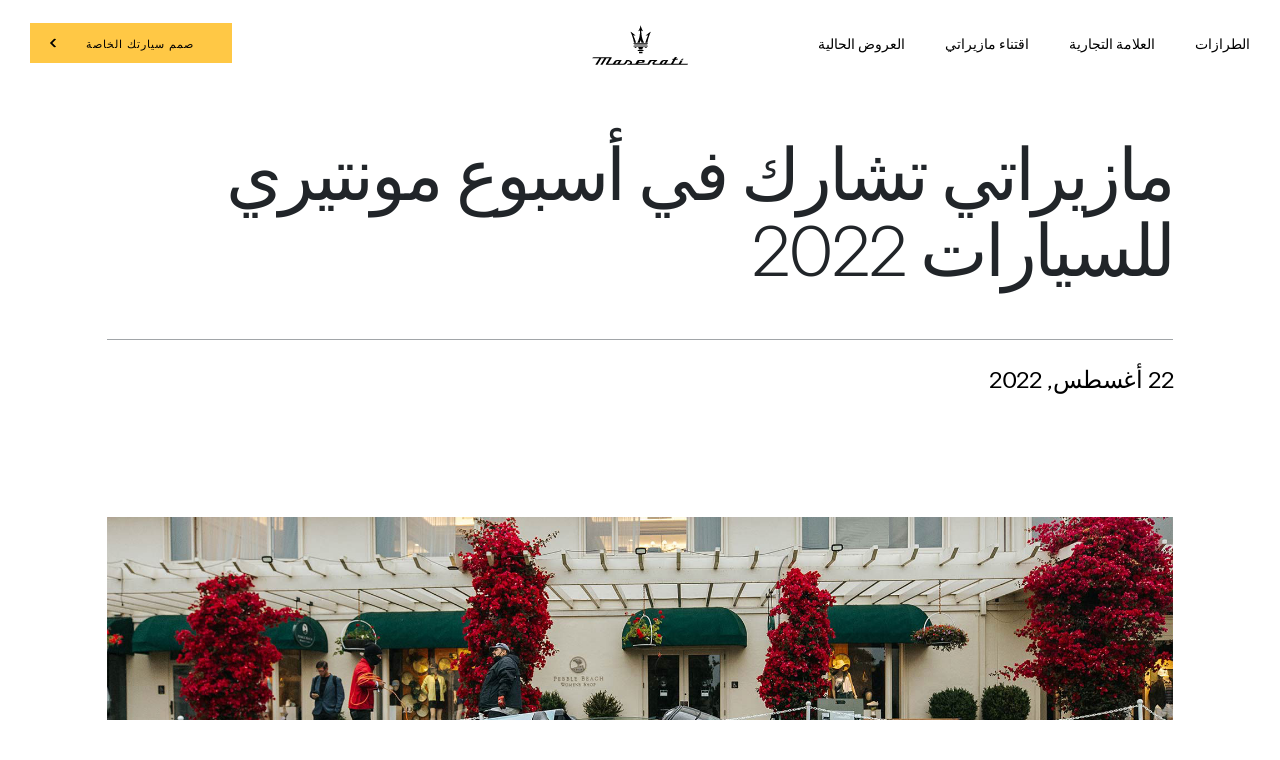

--- FILE ---
content_type: text/css;charset=utf-8
request_url: https://www.maserati.com/etc.clientlibs/maserati/clientlibs/clientlib-siteRtlCustom.496a3da35e642bc9eae41b7240512dce.css
body_size: 3194
content:
@media (max-width:479px){.hide-small{display:none!important}}@media (max-width:767px){.hide-medium{display:none!important}}@media (max-width:1023px){.hide-large{display:none!important}}.bg--first:before{background-color:#feb23e}.bg--second:before{background-color:red}.bg--third:before{background-color:#00f}.bg--fourth:before{background-color:purple}.bg--fifth:before{background-color:#006ffa}.bg--sixth:before{background-color:#699}@use "sass:math";.gallery-slide-new,.gallery-slide-new .main-slide{direction:ltr}.gallery-slide-new .main-slide .slide .download-cta-container,.gallery-slide-new .main-slide .slide .text-shade{background:linear-gradient(-135deg,rgba(0,0,0,.6),transparent 40%)}.gallery-slide-new .main-slide .slide .download-cta-container.black,.gallery-slide-new .main-slide .slide .text-shade.black{background:linear-gradient(-135deg,hsla(0,0%,100%,.6),hsla(0,0%,100%,0) 40%)}@media (min-width:1024px){.gallery-slide-new .main-slide .slide .download-cta-container.right,.gallery-slide-new .main-slide .slide .text-shade.right{background:linear-gradient(135deg,rgba(0,0,0,.6),transparent 40%)}}@media (min-width:1024px){.gallery-slide-new .main-slide .slide .download-cta-container.right.black,.gallery-slide-new .main-slide .slide .text-shade.right.black{background:linear-gradient(-135deg,hsla(0,0%,100%,.6),hsla(0,0%,100%,0) 40%)}}@media (max-width:767px){.timeline.component .element-wrapper .element.right{margin-right:0}}@media (max-width:767px){.timeline.component .element-wrapper .element .pin.right{right:auto}}@media (max-width:1023px){.timeline.component .element-wrapper .element .pin.left{right:100%}}@media (max-width:767px){.timeline.component .element-wrapper .element .pin.left{right:auto}}.timeline.component .element-wrapper .element .pin .wrapper .pin-date{-webkit-transform:translateX(50%);transform:translateX(50%)}.timeline.component .element-wrapper .element .pin .wrapper .pin-date .month{margin-bottom:4px}.textimage-background-fullheight{position:relative;width:100%;overflow:hidden;margin:0}.v360.component{direction:ltr}.v360.component .models{display:-webkit-box;display:-ms-flexbox;display:flex;direction:rtl!important}.v360.component .overlay,.v360.component .view-buttons{direction:rtl}.cta-tool-webtolead .form .privacy p{text-align:right!important}#maserati_menu_2018.new-menu .content .left .submenuContainer .content-submenu .list .element a:after{-webkit-transform:rotate(90deg);transform:rotate(90deg)}.model-list-2020 .models .model .car-container .car-subcontainer .left-arrow:after,.model-list-2020 .models .model .car-container .car-subcontainer .right-arrow:after,.usp-slider .thumbs .thumbs-center-container .nextTrigger,.usp-slider .thumbs .thumbs-center-container .prevTrigger{-webkit-transform:rotate(180deg);transform:rotate(180deg)}.configurator .conf-global-container .conf-container .row-img img:not(.background).top-right{right:0!important;left:auto!important}.configurator .conf-global-container .conf-container .tab-selectors .bg-arrow .arrow-left,.configurator .conf-global-container .conf-container .tab-selectors .bg-arrow .arrow-right,.configurator .conf-global-container .conf-container .tab-selectors .bg-arrow.clickable .arrow-left,.configurator .conf-global-container .conf-container .tab-selectors .bg-arrow.clickable .arrow-right{-webkit-transform:rotate(180deg);transform:rotate(180deg)}.configurator .conf-global-container .conf-container .model-selectors .arrow-up-container .arrow-up{-webkit-transform:rotate(90deg);transform:rotate(90deg)}@media (max-width:1023px) and (orientation:landscape){.configurator .conf-global-container .conf-container .model-selectors .arrow-up-container .arrow-left{-webkit-transform:rotate(180deg);transform:rotate(180deg)}}.configurator .conf-global-container .conf-container .models-switcher-landscape .models-switcher-landscape-inner .models-switcher-landscape-close .arrow-right,.configurator .conf-global-container .conf-container .row-selectors .section-container .tab-list-container .arrow-left{-webkit-transform:rotate(180deg);transform:rotate(180deg)}.configurator .conf-global-container .conf-container .row-selectors .section-container .tab-list-container .arrow-right{-webkit-transform:rotate(0deg);transform:rotate(0deg)}@media (max-width:1023px) and (orientation:landscape){.configurator .conf-global-container .conf-container .row-selectors .section-container-close .arrow-right{-webkit-transform:rotate(180deg);transform:rotate(180deg)}}.carousel-img-text-container .content-carousel-img-text__span:after{background:transparent url("data:image/svg+xml;charset=utf-8,%3Csvg xmlns='http://www.w3.org/2000/svg' width='52.087' height='52.087'%3E%3Cpath data-name='Path 26' d='M52.087 52.087H0V0h52.087z' fill='none'/%3E%3Cpath data-name='Path 27' d='M39.325 43.146l-17.1-17.1 17.1-17.1-4.6-4.6-21.7 21.7 21.699 21.7z' fill='%23006ffa'/%3E%3C/svg%3E") no-repeat 50% 50%;background-size:100%}.carousel-img-text-container .carousel-img-text__cursor .carousel-img-text__cursor-black .drag-icon-left,.carousel-img-text-container .carousel-img-text__cursor .carousel-img-text__cursor-black .drag-icon-right{-webkit-transform:rotate(180deg);transform:rotate(180deg)}.text-cta .text-cta__link:after{background:transparent url("data:image/svg+xml;charset=utf-8,%3Csvg xmlns='http://www.w3.org/2000/svg' width='52.087' height='52.087'%3E%3Cpath data-name='Path 26' d='M52.087 52.087H0V0h52.087z' fill='none'/%3E%3Cpath data-name='Path 27' d='M39.325 43.146l-17.1-17.1 17.1-17.1-4.6-4.6-21.7 21.7 21.699 21.7z' fill='%23006ffa'/%3E%3C/svg%3E") no-repeat 50% 50%;background-size:100%}.model-picker__container .model-picker__build-arrow,.model-picker__container .model-picker__build-arrow--black{-webkit-transform:rotate(180deg);transform:rotate(180deg)}.image-and-video .image-and-video__container .image-and-video__link:after,.intro-editoriale .intro-editoriale__text-container .intro-editoriale__link:after{background:transparent url("data:image/svg+xml;charset=utf-8,%3Csvg xmlns='http://www.w3.org/2000/svg' width='52.087' height='52.087'%3E%3Cpath data-name='Path 26' d='M52.087 52.087H0V0h52.087z' fill='none'/%3E%3Cpath data-name='Path 27' d='M39.325 43.146l-17.1-17.1 17.1-17.1-4.6-4.6-21.7 21.7 21.699 21.7z' fill='%23006ffa'/%3E%3C/svg%3E") no-repeat 50% 50%;background-size:100%}.engine_component .engine__link.cta--first:after{background:transparent url("data:image/svg+xml;charset=utf-8,%3Csvg xmlns='http://www.w3.org/2000/svg' width='52.087' height='52.087'%3E%3Cpath data-name='Path 26' d='M52.087 52.087H0V0h52.087z' fill='none'/%3E%3Cpath data-name='Path 27' d='M39.325 43.146l-17.1-17.1 17.1-17.1-4.6-4.6-21.7 21.7 21.699 21.7z' fill='%23feb23e'/%3E%3C/svg%3E") no-repeat 50% 50%;background-size:100%}.engine_component .engine__link.cta--second:after{background:transparent url("data:image/svg+xml;charset=utf-8,%3Csvg xmlns='http://www.w3.org/2000/svg' width='52.087' height='52.087'%3E%3Cpath data-name='Path 26' d='M52.087 52.087H0V0h52.087z' fill='none'/%3E%3Cpath data-name='Path 27' d='M39.325 43.146l-17.1-17.1 17.1-17.1-4.6-4.6-21.7 21.7 21.699 21.7z' fill='red'/%3E%3C/svg%3E") no-repeat 50% 50%;background-size:100%}.engine_component .engine__link.cta--third:after{background:transparent url("data:image/svg+xml;charset=utf-8,%3Csvg xmlns='http://www.w3.org/2000/svg' width='52.087' height='52.087'%3E%3Cpath data-name='Path 26' d='M52.087 52.087H0V0h52.087z' fill='none'/%3E%3Cpath data-name='Path 27' d='M39.325 43.146l-17.1-17.1 17.1-17.1-4.6-4.6-21.7 21.7 21.699 21.7z' fill='%2300f'/%3E%3C/svg%3E") no-repeat 50% 50%;background-size:100%}.engine_component .engine__link.cta--fourth:after{background:transparent url("data:image/svg+xml;charset=utf-8,%3Csvg xmlns='http://www.w3.org/2000/svg' width='52.087' height='52.087'%3E%3Cpath data-name='Path 26' d='M52.087 52.087H0V0h52.087z' fill='none'/%3E%3Cpath data-name='Path 27' d='M39.325 43.146l-17.1-17.1 17.1-17.1-4.6-4.6-21.7 21.7 21.699 21.7z' fill='purple'/%3E%3C/svg%3E") no-repeat 50% 50%;background-size:100%}.engine_component .engine__link.cta--fifth:after{background:transparent url("data:image/svg+xml;charset=utf-8,%3Csvg xmlns='http://www.w3.org/2000/svg' width='52.087' height='52.087'%3E%3Cpath data-name='Path 26' d='M52.087 52.087H0V0h52.087z' fill='none'/%3E%3Cpath data-name='Path 27' d='M39.325 43.146l-17.1-17.1 17.1-17.1-4.6-4.6-21.7 21.7 21.699 21.7z' fill='%23006ffa'/%3E%3C/svg%3E") no-repeat 50% 50%;background-size:100%}.zoom-label{-webkit-box-orient:horizontal;-webkit-box-direction:reverse;-ms-flex-direction:row-reverse;flex-direction:row-reverse;right:unset}.roominess .roominess__line-container{right:unset;left:50%}.clock-zoom .zoom-label__text{width:auto;padding-left:.9375rem;padding-right:.9375rem}#header-container [data-component=site-header] .header-view .header-content .arrow{-webkit-transform:rotate(180deg);transform:rotate(180deg)}@-webkit-keyframes bounce22{0%{left:0;right:auto}to{left:130px;right:auto}}@keyframes bounce22{0%{left:0;right:auto}to{left:130px;right:auto}}.configurator-2022.configurator-loading .configurator-loader .dot-container{left:calc(50% - 70px);right:auto}.configurator-2022.configurator-loading .configurator-loader .dot-container .dot{left:10px;right:auto}.configurator-2022 .conf-global-container .conf-container .row-img img:not(.background).top-right{right:0!important;left:auto!important}.configurator-2022 .conf-global-container .conf-container .model-selectors .model-selectors-inner .model-name .arrow-right,.configurator-2022 .conf-global-container .conf-container .row-selectors .section-container .tab-list-container .thumbs-container .arrow-left,.configurator-2022 .conf-global-container .conf-container .row-selectors .section-container .tab-list-container .thumbs-container .arrow-right,.configurator-2022 .conf-global-container .conf-container .tab-selectors .bg-arrow .arrow-left,.configurator-2022 .conf-global-container .conf-container .tab-selectors .bg-arrow .arrow-right,.configurator-2022 .conf-global-container .conf-container .tab-selectors .bg-arrow.clickable .arrow-left,.configurator-2022 .conf-global-container .conf-container .tab-selectors .bg-arrow.clickable .arrow-right{-webkit-transform:rotate(180deg);transform:rotate(180deg)}[dir=rtl] .redesign-model-submenu .shoppingtools-submenu-desktop-container .desktop-menu-footer-content{-webkit-transform:translate(50%,-50%);transform:translate(50%,-50%)}[dir=rtl] .redesign-model-submenu .mobile.submenu-background-black .submenu-bar-start-container .submenu-progress-bar-start{padding:35px}[dir=rtl] .redesign-model-submenu .desktop.submenu-background-black .submenu-progress-bar-start,[dir=rtl] .redesign-model-submenu .desktop.submenu-background-white .submenu-progress-bar-start,[dir=rtl] .redesign-model-submenu .mobile.submenu-background-black .submenu-progress-bar-start,[dir=rtl] .redesign-model-submenu .mobile.submenu-background-white .submenu-progress-bar-start{border-top-left-radius:0;border-top-right-radius:20px;border-left:none;border-right:4px solid #ffc845;-webkit-transform:skewX(8deg);transform:skewX(8deg);right:1px;overflow:hidden}[dir=rtl] .redesign-model-submenu .desktop.submenu-background-black .submenu-progress-bar-start.submenu-background-black,[dir=rtl] .redesign-model-submenu .desktop.submenu-background-white .submenu-progress-bar-start.submenu-background-black,[dir=rtl] .redesign-model-submenu .mobile.submenu-background-black .submenu-progress-bar-start.submenu-background-black,[dir=rtl] .redesign-model-submenu .mobile.submenu-background-white .submenu-progress-bar-start.submenu-background-black{-webkit-box-shadow:25px 0 rgba(13,13,13,.5);box-shadow:25px 0 rgba(13,13,13,.5)}[dir=rtl] .redesign-model-submenu .desktop.submenu-background-black .submenu-progress-bar-start.submenu-background-white,[dir=rtl] .redesign-model-submenu .desktop.submenu-background-white .submenu-progress-bar-start.submenu-background-white,[dir=rtl] .redesign-model-submenu .mobile.submenu-background-black .submenu-progress-bar-start.submenu-background-white,[dir=rtl] .redesign-model-submenu .mobile.submenu-background-white .submenu-progress-bar-start.submenu-background-white{-webkit-box-shadow:25px 0 hsla(0,0%,93.3%,.5);box-shadow:25px 0 hsla(0,0%,93.3%,.5)}[dir=rtl] .redesign-model-submenu .desktop.submenu-background-black .submenu-progress-bar-right,[dir=rtl] .redesign-model-submenu .desktop.submenu-background-white .submenu-progress-bar-right,[dir=rtl] .redesign-model-submenu .mobile.submenu-background-black .submenu-progress-bar-right,[dir=rtl] .redesign-model-submenu .mobile.submenu-background-white .submenu-progress-bar-right{right:auto;left:2px;-webkit-transform:skewX(-8deg);transform:skewX(-8deg)}[dir=rtl] .redesign-model-submenu .desktop.submenu-background-black .submenu-progress-bar-right.submenu-background-black,[dir=rtl] .redesign-model-submenu .desktop.submenu-background-white .submenu-progress-bar-right.submenu-background-black,[dir=rtl] .redesign-model-submenu .mobile.submenu-background-black .submenu-progress-bar-right.submenu-background-black,[dir=rtl] .redesign-model-submenu .mobile.submenu-background-white .submenu-progress-bar-right.submenu-background-black{-webkit-box-shadow:-25px 0 rgba(13,13,13,.5);box-shadow:-25px 0 rgba(13,13,13,.5)}[dir=rtl] .redesign-model-submenu .desktop.submenu-background-black .submenu-progress-bar-right.submenu-background-white,[dir=rtl] .redesign-model-submenu .desktop.submenu-background-white .submenu-progress-bar-right.submenu-background-white,[dir=rtl] .redesign-model-submenu .mobile.submenu-background-black .submenu-progress-bar-right.submenu-background-white,[dir=rtl] .redesign-model-submenu .mobile.submenu-background-white .submenu-progress-bar-right.submenu-background-white{-webkit-box-shadow:-25px 0 hsla(0,0%,93.3%,.5);box-shadow:-25px 0 hsla(0,0%,93.3%,.5)}[dir=rtl] .redesign-model-submenu .desktop.submenu-background-black .submenu-progress-bar__corner-right,[dir=rtl] .redesign-model-submenu .desktop.submenu-background-white .submenu-progress-bar__corner-right,[dir=rtl] .redesign-model-submenu .mobile.submenu-background-black .submenu-progress-bar__corner-right,[dir=rtl] .redesign-model-submenu .mobile.submenu-background-white .submenu-progress-bar__corner-right{left:0;right:auto;width:4%;border-top-left-radius:20px;-webkit-transform:skewX(-4deg);transform:skewX(-4deg);border-top-right-radius:0;border-bottom-left-radius:0;border:4px solid transparent;border-right:none;border-bottom:none}[dir=rtl] .redesign-model-submenu .desktop.submenu-background-black .submenu-bar-start-container .submenu-progress-bar-start,[dir=rtl] .redesign-model-submenu .desktop.submenu-background-white .submenu-bar-start-container .submenu-progress-bar-start,[dir=rtl] .redesign-model-submenu .mobile.submenu-background-black .submenu-bar-start-container .submenu-progress-bar-start,[dir=rtl] .redesign-model-submenu .mobile.submenu-background-white .submenu-bar-start-container .submenu-progress-bar-start{border-top-left-radius:0;border-top-right-radius:20px;border-left:none;border-right:4px solid #ffc845;-webkit-transform:skewX(8deg);transform:skewX(8deg);right:1px;overflow:hidden}[dir=rtl] .redesign-model-submenu .desktop.submenu-background-black .submenu-bar-start-container .submenu-progress-bar-start.submenu-background-black,[dir=rtl] .redesign-model-submenu .desktop.submenu-background-white .submenu-bar-start-container .submenu-progress-bar-start.submenu-background-black,[dir=rtl] .redesign-model-submenu .mobile.submenu-background-black .submenu-bar-start-container .submenu-progress-bar-start.submenu-background-black,[dir=rtl] .redesign-model-submenu .mobile.submenu-background-white .submenu-bar-start-container .submenu-progress-bar-start.submenu-background-black{-webkit-box-shadow:25px 0 rgba(13,13,13,.5);box-shadow:25px 0 rgba(13,13,13,.5)}[dir=rtl] .redesign-model-submenu .desktop.submenu-background-black .submenu-bar-start-container .submenu-progress-bar-start.submenu-background-white,[dir=rtl] .redesign-model-submenu .desktop.submenu-background-white .submenu-bar-start-container .submenu-progress-bar-start.submenu-background-white,[dir=rtl] .redesign-model-submenu .mobile.submenu-background-black .submenu-bar-start-container .submenu-progress-bar-start.submenu-background-white,[dir=rtl] .redesign-model-submenu .mobile.submenu-background-white .submenu-bar-start-container .submenu-progress-bar-start.submenu-background-white{-webkit-box-shadow:25px 0 hsla(0,0%,93.3%,.5);box-shadow:25px 0 hsla(0,0%,93.3%,.5)}[dir=rtl] .desktop-menu-container .desktop-menu-top-level.js-desktop-menu-top-level .redesign-menu-right-section{margin-left:0;margin-right:auto}[dir=rtl] .desktop-menu-container .menu-featured-content .section-right-models.start-animation .parallax-window .car-img{right:auto}[dir=rtl] .desktop-menu-container .desktop-menu-second-level-wrap .second-level-content-main .second-level-content-wrapper .second-level-content-desktop .second-level-content-item,[dir=rtl] .desktop-menu-container .desktop-menu-second-level-wrap .second-level-content-main .second-level-content-wrapper .second-level-content-desktop .wrap-model #models-container .model-list .car-description-title{text-align:right}[dir=rtl] .redesign-menu-main-wrap .redesign-menu-main-container .redesign-menu-right-section .redesign-menu-action-icon-container .second-level-action-container{margin-left:0}[dir=rtl] .redesign-menu-main-wrap .redesign-menu-main-container .redesign-menu-right-section .redesign-menu-icon-container #menu_checkbox:checked+label div:last-child,[dir=rtl] .redesign-menu-main-wrap .redesign-menu-main-container .redesign-menu-right-section .redesign-menu-icon-container #menu_checkbox:checked+label span:last-child{opacity:0}[dir=rtl] .base-content-overlay .close-overlay-desktop-button-redesign,[dir=rtl] .specifications .close-overlay-specification-redesign{right:auto;left:25px}[dir=rtl] .base-content-overlay .content{padding:8rem 8rem 8rem 14rem}@media (max-width:1023px){[dir=rtl] .base-content-overlay .content{padding:0}}[dir=rtl] .base-content-overlay .content,[dir=rtl] [data-component=specifications-overlay] .content,[dir=rtl] [data-component=specifications-overlay] .title{text-align:right}[dir=rtl] .cmp-highlight-content [data-component=base-carousel].full-bleed .carousel .carousel-slide:first-child{margin-left:unset}[dir=rtl] .collection-hero .model-hero__wrapper .generic-video .small-play-button{left:36px!important;right:auto!important}@media (max-width:769px){[dir=rtl] .collection-hero .model-hero__wrapper .generic-video .small-play-button{left:1pc!important;right:auto!important}}[dir=rtl] .collection-hero .model-hero__wrapper .generic-video .full-video .yt-video .pgYtControlsWrapper .pgYtControls .pgYtFullScreenButton{margin-left:auto;margin-right:1pc}@media (max-width:769px){[dir=rtl] .collection-hero .model-hero__wrapper .generic-video .full-video .yt-video .pgYtControlsWrapper .pgYtControls .pgYtFullScreenButton{margin-left:0}}[dir=rtl] .collection-hero .model-hero__wrapper .generic-video .full-video .yt-video .pgYtControlsWrapper .pgYtControls .pgYtMute,[dir=rtl] .collection-hero .model-hero__wrapper .generic-video .full-video .yt-video .pgYtControlsWrapper .pgYtControls .pgYtUnmute{margin-left:auto;margin-right:24px}@media (max-width:769px){[dir=rtl] .collection-hero .model-hero__wrapper .generic-video .full-video .yt-video .pgYtControlsWrapper .pgYtControls .pgYtMute,[dir=rtl] .collection-hero .model-hero__wrapper .generic-video .full-video .yt-video .pgYtControlsWrapper .pgYtControls .pgYtUnmute{margin-left:0}}[dir=rtl] .collection-hero .model-hero__wrapper .generic-video .full-video .yt-video .pgYtControlsWrapper .pgYtControls .pgYtPlay,[dir=rtl] .collection-hero .model-hero__wrapper .generic-video .full-video .yt-video .pgYtControlsWrapper .pgYtControls .pgYtStop{margin-left:24px;margin-right:auto}[dir=rtl] .collection-hero .model-hero__wrapper .generic-video .full-video .yt-video .pgYtControlsWrapper .pgYtControls .yt-current-time{margin-right:24px;margin-left:auto}@media (max-width:991px){[dir=rtl] .collection-hero .model-hero__wrapper .generic-video .full-video .yt-video .pgYtControlsWrapper .pgYtControls .yt-current-time{margin-right:1pc}}[dir=rtl] .collection-hero .model-hero__wrapper .generic-video .full-video .yt-video .pgYtControlsWrapper .pgYtControls .pgYtExitFullScreenButton{margin-left:auto;margin-right:1pc}@media (max-width:769px){[dir=rtl] .collection-hero .model-hero__wrapper .generic-video .full-video .yt-video .pgYtControlsWrapper .pgYtControls .pgYtExitFullScreenButton{margin-left:0}}[dir=rtl] .collection-hero .model-hero__wrapper .generic-video .full-video .yt-video .yt-quality-btn{margin-left:auto;margin-right:24px}@media (max-width:769px){[dir=rtl] .collection-hero .model-hero__wrapper .generic-video .full-video .yt-video .yt-quality-btn{margin-left:0}}[dir=rtl] .collection-hero .model-hero__wrapper .generic-video .full-video .yt-video .yt-subs-btn{margin-right:24px;margin-left:auto}@media (max-width:769px){[dir=rtl] .collection-hero .model-hero__wrapper .generic-video .full-video .yt-video .yt-subs-btn{margin-left:0}}[dir=rtl] .collection-hero .text-link-button{padding-left:0;padding-right:24px}@media (max-width:769px){[dir=rtl] .collection-hero .text-link-button{padding-left:0;padding-right:1pc}}[dir=rtl] .collection-hero .generic-video .full-video .video-container .video-container-layer .vid-controllers .vid-time-passed,[dir=rtl] .collection-hero .generic-video .full-video .video-container .video-container-layer .vid-controllers .video-item-mute-btn,[dir=rtl] .collection-hero .generic-video .full-video .video-container .video-container-layer .vid-controllers .video-item-quality-btn,[dir=rtl] .collection-hero .generic-video .full-video .video-container .video-container-layer .vid-controllers .video-item-subs-btn{margin-left:auto;margin-right:24px}@media (max-width:769px){[dir=rtl] .collection-hero .generic-video .full-video .video-container .video-container-layer .vid-controllers .vid-time-passed,[dir=rtl] .collection-hero .generic-video .full-video .video-container .video-container-layer .vid-controllers .video-item-mute-btn,[dir=rtl] .collection-hero .generic-video .full-video .video-container .video-container-layer .vid-controllers .video-item-quality-btn,[dir=rtl] .collection-hero .generic-video .full-video .video-container .video-container-layer .vid-controllers .video-item-subs-btn{margin-left:0}}[dir=rtl] #full-width-media .generic-video .small-play-button{right:auto;left:2pc}#main-detail-history-template .detail-top-title-first{margin-right:30%;margin-left:0;padding-left:0}#main-detail-history-template .detail-secondary-title-second{right:unset}#main-detail-history-template .detail-secondary-title-third{right:20%}#main-detail-history-template .image_left_text_right .text-first-coll{padding:0 10%!important}#main-detail-history-template .container-detail-secondary-title{margin-left:30vw}@media (max-width:1023px){#main-detail-history-template .container-detail-secondary-title{margin-left:0;margin-right:30vw}}.redesign-usp-slider .prevTrigger{-webkit-transform:rotate(180deg);transform:rotate(180deg)}.redesign-usp-slider .nextTrigger{-webkit-transform:rotate(0)!important;transform:rotate(0)!important}.toggle-image-scroll__sticky .mode1__titles{left:4%;right:auto}@media screen and (max-width:2560px){.toggle-image-scroll__sticky .mode1__titles{left:14%}}@media screen and (max-width:1920px){.toggle-image-scroll__sticky .mode1__titles{left:11%}}@media screen and (max-width:1440px){.toggle-image-scroll__sticky .mode1__titles{left:7%}}@media screen and (max-width:1280px){.toggle-image-scroll__sticky .mode1__titles{left:4%}}@media screen and (max-width:1025px){.toggle-image-scroll__sticky .mode1__titles{left:0}}@media (max-width:992px){.toggle-image-scroll__sticky .mode1__titles{left:18%}}@media (max-width:768px){.toggle-image-scroll__sticky .mode1__titles{left:15%}}@media (max-width:480px){.toggle-image-scroll__sticky .mode1__titles{left:-11%}}@media (max-width:400px){.toggle-image-scroll__sticky .mode1__titles{left:-18%}}@media (max-width:375px){.toggle-image-scroll__sticky .mode1__titles{left:-21%}}.scroll-switch-wrapper .scroll-switch-titles .title1{margin-left:-13%}.scroll-switch-wrapper .scroll-switch-titles .title2{margin-left:11%}@media screen and (max-width:2560px){.scroll-switch-wrapper .scroll-switch-titles.bothTitles .title1{margin-left:-6%}.scroll-switch-wrapper .scroll-switch-titles.bothTitles .title2{margin-left:6%}.scroll-switch-wrapper .scroll-switch-titles .title1,.scroll-switch-wrapper .scroll-switch-titles .title2{margin-left:-11%}.scroll-switch-wrapper .scroll-switch-titles.bottom .title1{margin-left:-4%}.scroll-switch-wrapper .scroll-switch-titles.bottom .title2{margin-left:-7%}}@media screen and (max-width:1920px){.scroll-switch-wrapper .scroll-switch-titles.bothTitles .title1{margin-left:-7%}.scroll-switch-wrapper .scroll-switch-titles.bothTitles .title2{margin-left:9%}.scroll-switch-wrapper .scroll-switch-titles .title1,.scroll-switch-wrapper .scroll-switch-titles .title2{margin-left:-15%}}@media screen and (max-width:1440px){.scroll-switch-wrapper .scroll-switch-titles.bothTitles .title1{margin-left:-9%}.scroll-switch-wrapper .scroll-switch-titles.bothTitles .title2{margin-left:10%}.scroll-switch-wrapper .scroll-switch-titles .title1{margin-left:-21%}.scroll-switch-wrapper .scroll-switch-titles .title2{margin-left:-22%}.scroll-switch-wrapper .scroll-switch-titles.bottom .title1{margin-left:-15%}.scroll-switch-wrapper .scroll-switch-titles.bottom .title2{margin-left:-18%}}@media screen and (max-width:1025px){.scroll-switch-wrapper .scroll-switch-titles.bothTitles .title1{margin-left:-12%}.scroll-switch-wrapper .scroll-switch-titles.bothTitles .title2{margin-left:13%}.scroll-switch-wrapper .scroll-switch-titles .title1{margin-left:-28%}.scroll-switch-wrapper .scroll-switch-titles .title2{margin-left:-27%}.scroll-switch-wrapper .scroll-switch-titles.bottom .title1{margin-left:-23%}.scroll-switch-wrapper .scroll-switch-titles.bottom .title2{margin-left:-24%}}@media (max-width:992px){.scroll-switch-wrapper .scroll-switch-titles.bothTitles .title1{margin-left:-13%}.scroll-switch-wrapper .scroll-switch-titles.bothTitles .title2{margin-left:14%}.scroll-switch-wrapper .scroll-switch-titles .title1{margin-left:-28%}.scroll-switch-wrapper .scroll-switch-titles .title2{margin-left:-27%}}@media (max-width:768px){.scroll-switch-wrapper .scroll-switch-titles.bothTitles .title1{margin-left:-9%}.scroll-switch-wrapper .scroll-switch-titles.bothTitles .title2{margin-left:10%}.scroll-switch-wrapper .scroll-switch-titles .title1,.scroll-switch-wrapper .scroll-switch-titles .title2{margin-left:-9%}}@media (max-width:480px){.scroll-switch-wrapper .scroll-switch-titles .title1{margin-left:-15%}.scroll-switch-wrapper .scroll-switch-titles .title2{margin-left:-19%}.scroll-switch-wrapper .scroll-switch-titles.bottom .title1{margin-left:0}.scroll-switch-wrapper .scroll-switch-titles.bottom .title2{margin-left:-19%}}@media (max-width:400px){.scroll-switch-wrapper .scroll-switch-titles.bottom .title2{margin-left:-16%}}@media (max-width:350px){.scroll-switch-wrapper .scroll-switch-titles.bottom .title2{margin-left:-13%}}@media (max-width:325px){.scroll-switch-wrapper .scroll-switch-titles.bottom .title2{margin-left:0}}

--- FILE ---
content_type: text/css;charset=utf-8
request_url: https://www.maserati.com/etc.clientlibs/maserati/clientlibs/clientlib-formRedesign.8372506e8933367bb13fab15bb90e4bc.css
body_size: 2191
content:
@media (max-width:479px){.hide-small{display:none!important}}@media (max-width:767px){.hide-medium{display:none!important}}@media (max-width:1023px){.hide-large{display:none!important}}.bg--first:before{background-color:#feb23e}.bg--second:before{background-color:red}.bg--third:before{background-color:#00f}.bg--fourth:before{background-color:purple}.bg--fifth:before{background-color:#006ffa}.bg--sixth:before{background-color:#699}input.parsley-success,select.parsley-success,textarea.parsley-success{color:#468847;border:1px solid #d6e9c6}input.parsley-error,select.parsley-error,textarea.parsley-error{color:#c10202;border:1px solid #c10202!important}.parsley-errors-list{margin:2px 0 3px;list-style-type:none;font-size:14px;opacity:0;display:block;padding-top:5px;padding-left:48.33333px;padding-right:35px;letter-spacing:0;line-height:1.5;color:#c10202;transition:all .3s ease-in;-o-transition:all .3s ease-in;-moz-transition:all .3s ease-in;-webkit-transition:all .3s ease-in}.parsley-errors-list.filled{display:inline-block;opacity:1}.cta-tool-webtolead .formContainer .form.formContent{padding-top:30px}@media (max-width:991px){.cta-tool-webtolead .formContainer .form.formContent{padding-right:0}}.cta-tool-webtolead .formContainer .form.formContent .dummy-loader .maserati-redesign-loader{margin:130px auto;position:relative}@media (max-width:991px){.cta-tool-webtolead .formContainer .form.formContent .dummy-loader .maserati-redesign-loader{margin:5pc auto}}.cta-tool-webtolead .formContainer .form.formContent .dummy-loader .maserati-redesign-loader img{width:85px;height:auto;-webkit-transform:none;transform:none}@media (max-width:991px){.cta-tool-webtolead .formContainer .form.formContent .dummy-loader .maserati-redesign-loader img{width:57px;padding-bottom:2pc;margin-bottom:45px;-webkit-transform:none;transform:none}}.cta-tool-webtolead .formContainer .form .half .row select.is-disabled{background-color:#f9f9f9;color:#666;cursor:not-allowed}.cta-tool-webtolead .formContainer .form .help-tooltip-anchor{position:absolute;bottom:22px;right:0;width:18px;height:18px;background:transparent url("data:image/svg+xml;charset=utf8,%3Csvg xmlns='http://www.w3.org/2000/svg' viewBox='0 0 360 360' width='360' height='360'%3E%3Cpath d='M180 360C80.7 360 0 279.3 0 180S80.7 0 180 0s180 80.7 180 180c0 99.2-80.7 180-180 180zm0-330C97.3 30 30 97.3 30 180s67.3 150 150 150 150-67.3 150-150S262.7 30 180 30z' fill='%233c3c3c'/%3E%3Cpath d='M128 130.2c2.7-6.9 6.4-12.8 11.2-17.8 4.8-5 10.6-9 17.4-11.8 6.8-2.8 14.4-4.2 22.8-4.2 10.8 0 19.9 1.5 27.1 4.5 7.2 3 13.1 6.7 17.5 11.1 4.4 4.4 7.6 9.2 9.5 14.3 1.9 5.1 2.9 9.9 2.9 14.3 0 7.3-1 13.3-2.9 18.1-1.9 4.7-4.3 8.8-7.1 12.1-2.8 3.4-5.9 6.2-9.4 8.6-3.4 2.4-6.7 4.7-9.7 7.1-3.1 2.4-5.8 5.1-8.1 8.1-2.4 3.1-3.9 6.9-4.5 11.4v8.7h-30.9v-10.3c.5-6.6 1.7-12 3.8-16.5 2.1-4.4 4.5-8.2 7.2-11.3 2.7-3.1 5.6-5.8 8.7-8.1 3-2.3 5.9-4.6 8.5-6.9 2.6-2.3 4.7-4.8 6.3-7.5 1.6-2.7 2.3-6.2 2.2-10.3 0-7-1.7-12.2-5.1-15.6-3.4-3.4-8.2-5-14.3-5-4.1 0-7.7.8-10.6 2.4-3 1.6-5.4 3.7-7.3 6.4-1.9 2.7-3.3 5.8-4.2 9.4-.9 3.6-1.4 7.4-1.4 11.6H124c-.1-8.4 1.3-15.9 4-22.8zm68.5 98.2v35.2h-35.9v-35.2h35.9z' fill='%233c3c3c'/%3E%3C/svg%3E") no-repeat 50% 50%;background-size:100%;cursor:pointer}.cta-tool-webtolead .formContainer .form .tooltip{display:none;position:absolute;right:calc(0% + 34px);top:45%;-webkit-transform:translateY(-50%);transform:translateY(-50%);padding:10px 20px;color:#f9f9f9;width:210px;text-align:left;font-size:14px;background-color:#0c2340;border-radius:2px;z-index:100}.cta-tool-webtolead .formContainer .form .tooltip:after{left:100%;top:50%;content:" ";height:0;width:0;position:absolute;pointer-events:none;border:8px solid transparent;border-left-color:#0c2340;margin-top:-8px}.cta-tool-webtolead .formContainer .form .tooltip .title{color:#fff;margin-bottom:6px}.cta-tool-webtolead .formContainer .form .tooltip .close{display:none}@media (max-width:1279px){.cta-tool-webtolead .formContainer .form .tooltip{width:150px}}.cta-tool-webtolead .formContainer .form .customDisclaimerTextLarge{font-size:1.25rem}.cta-tool-webtolead .formContainer .form .customDisclaimerTextMedium{font-size:1rem}.cta-tool-webtolead .formContainer .form .customDisclaimerTextSmall{font-size:.75rem}.cta-tool-webtolead.paginationForm .help-tooltip-anchor{top:0}.cta-tool-webtolead .subtitle{margin-top:15px;color:#333;font-size:20px;letter-spacing:-.02em;line-height:1.4}@media (max-width:767px){.cta-tool-webtolead .subtitle{letter-spacing:0;line-height:1.5}}@media (min-width:1681px){.cta-tool-webtolead .subtitle{font-size:24px}}@media (min-width:2201px){.cta-tool-webtolead .subtitle{font-size:30px}}.cta-tool-webtolead .form .full .multicheckbox,.cta-tool-webtolead .form .half .multicheckbox{background-color:#fff;line-height:1.5;border:1px solid #fff;-webkit-box-sizing:border-box;box-sizing:border-box;border-radius:2px;padding:10px 20px 10px 0;-webkit-box-shadow:0 0 14px 0 rgba(0,0,0,.05);box-shadow:0 0 14px 0 rgba(0,0,0,.05);display:inline-block;vertical-align:top;width:calc(100% - 2pc)}@media (max-width:1023px){.cta-tool-webtolead .form .full .multicheckbox,.cta-tool-webtolead .form .half .multicheckbox{width:calc(100% - 26px)}}.cta-tool-webtolead .form .full .multicheckbox:before,.cta-tool-webtolead .form .half .multicheckbox:before{content:"*";color:#c10202;width:14px;padding:6px;display:inline-block;text-align:center}.cta-tool-webtolead .form .full .multicheckbox .multicheckbox__title,.cta-tool-webtolead .form .half .multicheckbox .multicheckbox__title{font-size:1pc;letter-spacing:0;line-height:1.5;color:#333;margin-bottom:15px;margin-left:2pc}@media (min-width:1681px){.cta-tool-webtolead .form .full .multicheckbox .multicheckbox__title,.cta-tool-webtolead .form .half .multicheckbox .multicheckbox__title{font-size:1.2pc}}@media (min-width:2201px){.cta-tool-webtolead .form .full .multicheckbox .multicheckbox__title,.cta-tool-webtolead .form .half .multicheckbox .multicheckbox__title{font-size:24px}}@media (max-width:1023px){.cta-tool-webtolead .form .full .multicheckbox .multicheckbox__title,.cta-tool-webtolead .form .half .multicheckbox .multicheckbox__title{font-size:1pc}}.cta-tool-webtolead .form .full .multicheckbox.error,.cta-tool-webtolead .form .half .multicheckbox.error{border:1px solid #c10202!important;position:relative}.cta-tool-webtolead .form .full .multicheckbox .checkBoxDescription,.cta-tool-webtolead .form .half .multicheckbox .checkBoxDescription{font-size:14px;letter-spacing:0;line-height:1.5;color:#333;position:relative;vertical-align:text-bottom}@media (min-width:1681px){.cta-tool-webtolead .form .full .multicheckbox .checkBoxDescription,.cta-tool-webtolead .form .half .multicheckbox .checkBoxDescription{font-size:16.8px}}@media (min-width:2201px){.cta-tool-webtolead .form .full .multicheckbox .checkBoxDescription,.cta-tool-webtolead .form .half .multicheckbox .checkBoxDescription{font-size:21px}}#moi_disclaimer,#moi_disclaimer-alternative,#moi_disclaimer-grecale,#moi_disclaimer-mc20-cielo{display:none}.moi-disclaimer-alternative-text,.moi-disclaimer-grecale-text,.moi-disclaimer-text,.moi_disclaimer-mc20-cielo-text{padding-top:5px;padding-left:0;padding-right:35px;font-size:14px;letter-spacing:0;margin-top:10px;list-style:none}.moi-disclaimer-alternative-text li,.moi-disclaimer-grecale-text li,.moi-disclaimer-text li,.moi_disclaimer-mc20-cielo-text li{text-align:left}.internal-page .cta-tool-webtolead .form .half .row .intl-tel-input input:-ms-input-placeholder{position:inherit;top:0;left:0;pointer-events:all}.ui-timepicker-container{position:absolute;overflow:hidden;-webkit-box-sizing:border-box;box-sizing:border-box}.ui-timepicker{list-style:none outside none;padding:0 1px;text-align:center}.ui-timepicker,.ui-timepicker-viewport{-webkit-box-sizing:content-box;box-sizing:content-box;display:block;height:205px;margin:0}.ui-timepicker-viewport{padding:0;overflow:auto;overflow-x:hidden}.ui-timepicker-standard{font-family:Verdana,Arial,sans-serif;font-size:1.1em;background-color:#fff;border:1px solid #aaa;color:#222;margin:0;padding:2px}.ui-timepicker-standard a{border:1px solid transparent;color:#222;display:block;padding:.2em .4em;text-decoration:none}.ui-timepicker-standard .ui-state-hover{background-color:#dadada;border:1px solid #999;font-weight:400;color:#212121}.ui-timepicker-standard .ui-menu-item{margin:0;padding:0}.ui-timepicker-corners,.ui-timepicker-corners .ui-corner-all{border-radius:4px}.ui-timepicker-hidden{display:none}.ui-timepicker-no-scrollbar .ui-timepicker{border:0}.form .timepicker{position:absolute;display:inline-block!important;height:100%;padding-left:10px;border:none}.ui-timepicker,.ui-timepicker-container,.ui-timepicker-standard .ui-menu-item{max-width:200px!important}.ui-timepicker-viewport{max-width:196px!important}.ui-timepicker-standard a{font-family:Univers45,sans-serif;font-size:1pc}.hideTypeOfRequest{display:none!important}iframe.privacy--frame{height:90vh;width:100%;border:none}

--- FILE ---
content_type: application/javascript;charset=UTF-8
request_url: https://wtl.maserati.com/wtl/countryStateProvDealers.jsp?countryCodes=116&zip=undefined&callback=jQuery2200623293365216139_1766669922680&_=1766669922681
body_size: 470
content:
jQuery2200623293365216139_1766669922680([{"dealerList":[{"zip":"13001","country":"116","code":"63658","address":"PO BOX 41","vendita":true,"lng":"+47.938950","city":"SAFAT","chatEnabled":false,"url":"https://www.maserati.com/kw/en/Official-Dealer","chatDealer":false,"assistenza":true,"stateProv":"KUWAIT","eCommerceEnabled":false,"phone":"+965 1808010","emailAddr":"Sales.Maserati@al-zayani.com","name":"AL ZAYANI","fax":"","lat":"+29.313890","selected":false,"RemoteTD":false}],"descr":"Kuwait","stateProvList":[],"code":"116","orderCountryDealer":"0"}]);

--- FILE ---
content_type: application/javascript;charset=utf-8
request_url: https://www.maserati.com/etc.clientlibs/maserati/clientlibs/clientlib-formRedesign.20e4bb402762b6e4459a67877cf75ba6.js
body_size: 124357
content:
!function(e){var t={};function a(n){if(t[n])return t[n].exports;var i=t[n]={i:n,l:!1,exports:{}};return e[n].call(i.exports,i,i.exports,a),i.l=!0,i.exports}a.m=e,a.c=t,a.d=function(e,t,n){a.o(e,t)||Object.defineProperty(e,t,{enumerable:!0,get:n})},a.r=function(e){"undefined"!=typeof Symbol&&Symbol.toStringTag&&Object.defineProperty(e,Symbol.toStringTag,{value:"Module"}),Object.defineProperty(e,"__esModule",{value:!0})},a.t=function(e,t){if(1&t&&(e=a(e)),8&t)return e;if(4&t&&"object"==typeof e&&e&&e.__esModule)return e;var n=Object.create(null);if(a.r(n),Object.defineProperty(n,"default",{enumerable:!0,value:e}),2&t&&"string"!=typeof e)for(var i in e)a.d(n,i,function(t){return e[t]}.bind(null,i));return n},a.n=function(e){var t=e&&e.__esModule?function(){return e.default}:function(){return e};return a.d(t,"a",t),t},a.o=function(e,t){return Object.prototype.hasOwnProperty.call(e,t)},a.p="",a(a.s=812)}({126:function(e,t){e.exports=function(e){return e.webpackPolyfill||(e.deprecate=function(){},e.paths=[],e.children||(e.children=[]),Object.defineProperty(e,"loaded",{enumerable:!0,get:function(){return e.l}}),Object.defineProperty(e,"id",{enumerable:!0,get:function(){return e.i}}),e.webpackPolyfill=1),e}},2:function(e,t,a){(function(t){e.exports=t.moment=a(675)}).call(this,a(23))},23:function(e,t){var a;a=function(){return this}();try{a=a||new Function("return this")()}catch(e){"object"==typeof window&&(a=window)}e.exports=a},317:function(e,t,a){!function(e){"use strict";
//! moment.js locale configuration
e.defineLocale("af",{months:"Januarie_Februarie_Maart_April_Mei_Junie_Julie_Augustus_September_Oktober_November_Desember".split("_"),monthsShort:"Jan_Feb_Mrt_Apr_Mei_Jun_Jul_Aug_Sep_Okt_Nov_Des".split("_"),weekdays:"Sondag_Maandag_Dinsdag_Woensdag_Donderdag_Vrydag_Saterdag".split("_"),weekdaysShort:"Son_Maa_Din_Woe_Don_Vry_Sat".split("_"),weekdaysMin:"So_Ma_Di_Wo_Do_Vr_Sa".split("_"),meridiemParse:/vm|nm/i,isPM:function(e){return/^nm$/i.test(e)},meridiem:function(e,t,a){return e<12?a?"vm":"VM":a?"nm":"NM"},longDateFormat:{LT:"HH:mm",LTS:"HH:mm:ss",L:"DD/MM/YYYY",LL:"D MMMM YYYY",LLL:"D MMMM YYYY HH:mm",LLLL:"dddd, D MMMM YYYY HH:mm"},calendar:{sameDay:"[Vandag om] LT",nextDay:"[Môre om] LT",nextWeek:"dddd [om] LT",lastDay:"[Gister om] LT",lastWeek:"[Laas] dddd [om] LT",sameElse:"L"},relativeTime:{future:"oor %s",past:"%s gelede",s:"'n paar sekondes",ss:"%d sekondes",m:"'n minuut",mm:"%d minute",h:"'n uur",hh:"%d ure",d:"'n dag",dd:"%d dae",M:"'n maand",MM:"%d maande",y:"'n jaar",yy:"%d jaar"},dayOfMonthOrdinalParse:/\d{1,2}(ste|de)/,ordinal:function(e){return e+(1===e||8===e||e>=20?"ste":"de")},week:{dow:1,doy:4}})}(a(2))},318:function(e,t,a){!function(e){"use strict";
//! moment.js locale configuration
var t={1:"١",2:"٢",3:"٣",4:"٤",5:"٥",6:"٦",7:"٧",8:"٨",9:"٩",0:"٠"},a={"١":"1","٢":"2","٣":"3","٤":"4","٥":"5","٦":"6","٧":"7","٨":"8","٩":"9","٠":"0"},n=function(e){return 0===e?0:1===e?1:2===e?2:e%100>=3&&e%100<=10?3:e%100>=11?4:5},i={s:["أقل من ثانية","ثانية واحدة",["ثانيتان","ثانيتين"],"%d ثوان","%d ثانية","%d ثانية"],m:["أقل من دقيقة","دقيقة واحدة",["دقيقتان","دقيقتين"],"%d دقائق","%d دقيقة","%d دقيقة"],h:["أقل من ساعة","ساعة واحدة",["ساعتان","ساعتين"],"%d ساعات","%d ساعة","%d ساعة"],d:["أقل من يوم","يوم واحد",["يومان","يومين"],"%d أيام","%d يومًا","%d يوم"],M:["أقل من شهر","شهر واحد",["شهران","شهرين"],"%d أشهر","%d شهرا","%d شهر"],y:["أقل من عام","عام واحد",["عامان","عامين"],"%d أعوام","%d عامًا","%d عام"]},r=function(e){return function(t,a,r,s){var o=n(t),l=i[e][n(t)];return 2===o&&(l=l[a?0:1]),l.replace(/%d/i,t)}},s=["يناير","فبراير","مارس","أبريل","مايو","يونيو","يوليو","أغسطس","سبتمبر","أكتوبر","نوفمبر","ديسمبر"];e.defineLocale("ar",{months:s,monthsShort:s,weekdays:"الأحد_الإثنين_الثلاثاء_الأربعاء_الخميس_الجمعة_السبت".split("_"),weekdaysShort:"أحد_إثنين_ثلاثاء_أربعاء_خميس_جمعة_سبت".split("_"),weekdaysMin:"ح_ن_ث_ر_خ_ج_س".split("_"),weekdaysParseExact:!0,longDateFormat:{LT:"HH:mm",LTS:"HH:mm:ss",L:"D/‏M/‏YYYY",LL:"D MMMM YYYY",LLL:"D MMMM YYYY HH:mm",LLLL:"dddd D MMMM YYYY HH:mm"},meridiemParse:/ص|م/,isPM:function(e){return"م"===e},meridiem:function(e,t,a){return e<12?"ص":"م"},calendar:{sameDay:"[اليوم عند الساعة] LT",nextDay:"[غدًا عند الساعة] LT",nextWeek:"dddd [عند الساعة] LT",lastDay:"[أمس عند الساعة] LT",lastWeek:"dddd [عند الساعة] LT",sameElse:"L"},relativeTime:{future:"بعد %s",past:"منذ %s",s:r("s"),ss:r("s"),m:r("m"),mm:r("m"),h:r("h"),hh:r("h"),d:r("d"),dd:r("d"),M:r("M"),MM:r("M"),y:r("y"),yy:r("y")},preparse:function(e){return e.replace(/[١٢٣٤٥٦٧٨٩٠]/g,(function(e){return a[e]})).replace(/،/g,",")},postformat:function(e){return e.replace(/\d/g,(function(e){return t[e]})).replace(/,/g,"،")},week:{dow:6,doy:12}})}(a(2))},319:function(e,t,a){!function(e){"use strict";
//! moment.js locale configuration
var t=function(e){return 0===e?0:1===e?1:2===e?2:e%100>=3&&e%100<=10?3:e%100>=11?4:5},a={s:["أقل من ثانية","ثانية واحدة",["ثانيتان","ثانيتين"],"%d ثوان","%d ثانية","%d ثانية"],m:["أقل من دقيقة","دقيقة واحدة",["دقيقتان","دقيقتين"],"%d دقائق","%d دقيقة","%d دقيقة"],h:["أقل من ساعة","ساعة واحدة",["ساعتان","ساعتين"],"%d ساعات","%d ساعة","%d ساعة"],d:["أقل من يوم","يوم واحد",["يومان","يومين"],"%d أيام","%d يومًا","%d يوم"],M:["أقل من شهر","شهر واحد",["شهران","شهرين"],"%d أشهر","%d شهرا","%d شهر"],y:["أقل من عام","عام واحد",["عامان","عامين"],"%d أعوام","%d عامًا","%d عام"]},n=function(e){return function(n,i,r,s){var o=t(n),l=a[e][t(n)];return 2===o&&(l=l[i?0:1]),l.replace(/%d/i,n)}},i=["جانفي","فيفري","مارس","أفريل","ماي","جوان","جويلية","أوت","سبتمبر","أكتوبر","نوفمبر","ديسمبر"];e.defineLocale("ar-dz",{months:i,monthsShort:i,weekdays:"الأحد_الإثنين_الثلاثاء_الأربعاء_الخميس_الجمعة_السبت".split("_"),weekdaysShort:"أحد_إثنين_ثلاثاء_أربعاء_خميس_جمعة_سبت".split("_"),weekdaysMin:"ح_ن_ث_ر_خ_ج_س".split("_"),weekdaysParseExact:!0,longDateFormat:{LT:"HH:mm",LTS:"HH:mm:ss",L:"D/‏M/‏YYYY",LL:"D MMMM YYYY",LLL:"D MMMM YYYY HH:mm",LLLL:"dddd D MMMM YYYY HH:mm"},meridiemParse:/ص|م/,isPM:function(e){return"م"===e},meridiem:function(e,t,a){return e<12?"ص":"م"},calendar:{sameDay:"[اليوم عند الساعة] LT",nextDay:"[غدًا عند الساعة] LT",nextWeek:"dddd [عند الساعة] LT",lastDay:"[أمس عند الساعة] LT",lastWeek:"dddd [عند الساعة] LT",sameElse:"L"},relativeTime:{future:"بعد %s",past:"منذ %s",s:n("s"),ss:n("s"),m:n("m"),mm:n("m"),h:n("h"),hh:n("h"),d:n("d"),dd:n("d"),M:n("M"),MM:n("M"),y:n("y"),yy:n("y")},postformat:function(e){return e.replace(/,/g,"،")},week:{dow:0,doy:4}})}(a(2))},320:function(e,t,a){!function(e){"use strict";
//! moment.js locale configuration
e.defineLocale("ar-kw",{months:"يناير_فبراير_مارس_أبريل_ماي_يونيو_يوليوز_غشت_شتنبر_أكتوبر_نونبر_دجنبر".split("_"),monthsShort:"يناير_فبراير_مارس_أبريل_ماي_يونيو_يوليوز_غشت_شتنبر_أكتوبر_نونبر_دجنبر".split("_"),weekdays:"الأحد_الإتنين_الثلاثاء_الأربعاء_الخميس_الجمعة_السبت".split("_"),weekdaysShort:"احد_اتنين_ثلاثاء_اربعاء_خميس_جمعة_سبت".split("_"),weekdaysMin:"ح_ن_ث_ر_خ_ج_س".split("_"),weekdaysParseExact:!0,longDateFormat:{LT:"HH:mm",LTS:"HH:mm:ss",L:"DD/MM/YYYY",LL:"D MMMM YYYY",LLL:"D MMMM YYYY HH:mm",LLLL:"dddd D MMMM YYYY HH:mm"},calendar:{sameDay:"[اليوم على الساعة] LT",nextDay:"[غدا على الساعة] LT",nextWeek:"dddd [على الساعة] LT",lastDay:"[أمس على الساعة] LT",lastWeek:"dddd [على الساعة] LT",sameElse:"L"},relativeTime:{future:"في %s",past:"منذ %s",s:"ثوان",ss:"%d ثانية",m:"دقيقة",mm:"%d دقائق",h:"ساعة",hh:"%d ساعات",d:"يوم",dd:"%d أيام",M:"شهر",MM:"%d أشهر",y:"سنة",yy:"%d سنوات"},week:{dow:0,doy:12}})}(a(2))},321:function(e,t,a){!function(e){"use strict";
//! moment.js locale configuration
var t={1:"1",2:"2",3:"3",4:"4",5:"5",6:"6",7:"7",8:"8",9:"9",0:"0"},a=function(e){return 0===e?0:1===e?1:2===e?2:e%100>=3&&e%100<=10?3:e%100>=11?4:5},n={s:["أقل من ثانية","ثانية واحدة",["ثانيتان","ثانيتين"],"%d ثوان","%d ثانية","%d ثانية"],m:["أقل من دقيقة","دقيقة واحدة",["دقيقتان","دقيقتين"],"%d دقائق","%d دقيقة","%d دقيقة"],h:["أقل من ساعة","ساعة واحدة",["ساعتان","ساعتين"],"%d ساعات","%d ساعة","%d ساعة"],d:["أقل من يوم","يوم واحد",["يومان","يومين"],"%d أيام","%d يومًا","%d يوم"],M:["أقل من شهر","شهر واحد",["شهران","شهرين"],"%d أشهر","%d شهرا","%d شهر"],y:["أقل من عام","عام واحد",["عامان","عامين"],"%d أعوام","%d عامًا","%d عام"]},i=function(e){return function(t,i,r,s){var o=a(t),l=n[e][a(t)];return 2===o&&(l=l[i?0:1]),l.replace(/%d/i,t)}},r=["يناير","فبراير","مارس","أبريل","مايو","يونيو","يوليو","أغسطس","سبتمبر","أكتوبر","نوفمبر","ديسمبر"];e.defineLocale("ar-ly",{months:r,monthsShort:r,weekdays:"الأحد_الإثنين_الثلاثاء_الأربعاء_الخميس_الجمعة_السبت".split("_"),weekdaysShort:"أحد_إثنين_ثلاثاء_أربعاء_خميس_جمعة_سبت".split("_"),weekdaysMin:"ح_ن_ث_ر_خ_ج_س".split("_"),weekdaysParseExact:!0,longDateFormat:{LT:"HH:mm",LTS:"HH:mm:ss",L:"D/‏M/‏YYYY",LL:"D MMMM YYYY",LLL:"D MMMM YYYY HH:mm",LLLL:"dddd D MMMM YYYY HH:mm"},meridiemParse:/ص|م/,isPM:function(e){return"م"===e},meridiem:function(e,t,a){return e<12?"ص":"م"},calendar:{sameDay:"[اليوم عند الساعة] LT",nextDay:"[غدًا عند الساعة] LT",nextWeek:"dddd [عند الساعة] LT",lastDay:"[أمس عند الساعة] LT",lastWeek:"dddd [عند الساعة] LT",sameElse:"L"},relativeTime:{future:"بعد %s",past:"منذ %s",s:i("s"),ss:i("s"),m:i("m"),mm:i("m"),h:i("h"),hh:i("h"),d:i("d"),dd:i("d"),M:i("M"),MM:i("M"),y:i("y"),yy:i("y")},preparse:function(e){return e.replace(/،/g,",")},postformat:function(e){return e.replace(/\d/g,(function(e){return t[e]})).replace(/,/g,"،")},week:{dow:6,doy:12}})}(a(2))},322:function(e,t,a){!function(e){"use strict";
//! moment.js locale configuration
e.defineLocale("ar-ma",{months:"يناير_فبراير_مارس_أبريل_ماي_يونيو_يوليوز_غشت_شتنبر_أكتوبر_نونبر_دجنبر".split("_"),monthsShort:"يناير_فبراير_مارس_أبريل_ماي_يونيو_يوليوز_غشت_شتنبر_أكتوبر_نونبر_دجنبر".split("_"),weekdays:"الأحد_الإثنين_الثلاثاء_الأربعاء_الخميس_الجمعة_السبت".split("_"),weekdaysShort:"احد_اثنين_ثلاثاء_اربعاء_خميس_جمعة_سبت".split("_"),weekdaysMin:"ح_ن_ث_ر_خ_ج_س".split("_"),weekdaysParseExact:!0,longDateFormat:{LT:"HH:mm",LTS:"HH:mm:ss",L:"DD/MM/YYYY",LL:"D MMMM YYYY",LLL:"D MMMM YYYY HH:mm",LLLL:"dddd D MMMM YYYY HH:mm"},calendar:{sameDay:"[اليوم على الساعة] LT",nextDay:"[غدا على الساعة] LT",nextWeek:"dddd [على الساعة] LT",lastDay:"[أمس على الساعة] LT",lastWeek:"dddd [على الساعة] LT",sameElse:"L"},relativeTime:{future:"في %s",past:"منذ %s",s:"ثوان",ss:"%d ثانية",m:"دقيقة",mm:"%d دقائق",h:"ساعة",hh:"%d ساعات",d:"يوم",dd:"%d أيام",M:"شهر",MM:"%d أشهر",y:"سنة",yy:"%d سنوات"},week:{dow:1,doy:4}})}(a(2))},323:function(e,t,a){!function(e){"use strict";
//! moment.js locale configuration
var t={1:"١",2:"٢",3:"٣",4:"٤",5:"٥",6:"٦",7:"٧",8:"٨",9:"٩",0:"٠"},a={"١":"1","٢":"2","٣":"3","٤":"4","٥":"5","٦":"6","٧":"7","٨":"8","٩":"9","٠":"0"};e.defineLocale("ar-ps",{months:"كانون الثاني_شباط_آذار_نيسان_أيّار_حزيران_تمّوز_آب_أيلول_تشري الأوّل_تشرين الثاني_كانون الأوّل".split("_"),monthsShort:"ك٢_شباط_آذار_نيسان_أيّار_حزيران_تمّوز_آب_أيلول_ت١_ت٢_ك١".split("_"),weekdays:"الأحد_الإثنين_الثلاثاء_الأربعاء_الخميس_الجمعة_السبت".split("_"),weekdaysShort:"أحد_إثنين_ثلاثاء_أربعاء_خميس_جمعة_سبت".split("_"),weekdaysMin:"ح_ن_ث_ر_خ_ج_س".split("_"),weekdaysParseExact:!0,longDateFormat:{LT:"HH:mm",LTS:"HH:mm:ss",L:"DD/MM/YYYY",LL:"D MMMM YYYY",LLL:"D MMMM YYYY HH:mm",LLLL:"dddd D MMMM YYYY HH:mm"},meridiemParse:/ص|م/,isPM:function(e){return"م"===e},meridiem:function(e,t,a){return e<12?"ص":"م"},calendar:{sameDay:"[اليوم على الساعة] LT",nextDay:"[غدا على الساعة] LT",nextWeek:"dddd [على الساعة] LT",lastDay:"[أمس على الساعة] LT",lastWeek:"dddd [على الساعة] LT",sameElse:"L"},relativeTime:{future:"في %s",past:"منذ %s",s:"ثوان",ss:"%d ثانية",m:"دقيقة",mm:"%d دقائق",h:"ساعة",hh:"%d ساعات",d:"يوم",dd:"%d أيام",M:"شهر",MM:"%d أشهر",y:"سنة",yy:"%d سنوات"},preparse:function(e){return e.replace(/[٣٤٥٦٧٨٩٠]/g,(function(e){return a[e]})).split("").reverse().join("").replace(/[١٢](?![\u062a\u0643])/g,(function(e){return a[e]})).split("").reverse().join("").replace(/،/g,",")},postformat:function(e){return e.replace(/\d/g,(function(e){return t[e]})).replace(/,/g,"،")},week:{dow:0,doy:6}})}(a(2))},324:function(e,t,a){!function(e){"use strict";
//! moment.js locale configuration
var t={1:"١",2:"٢",3:"٣",4:"٤",5:"٥",6:"٦",7:"٧",8:"٨",9:"٩",0:"٠"},a={"١":"1","٢":"2","٣":"3","٤":"4","٥":"5","٦":"6","٧":"7","٨":"8","٩":"9","٠":"0"};e.defineLocale("ar-sa",{months:"يناير_فبراير_مارس_أبريل_مايو_يونيو_يوليو_أغسطس_سبتمبر_أكتوبر_نوفمبر_ديسمبر".split("_"),monthsShort:"يناير_فبراير_مارس_أبريل_مايو_يونيو_يوليو_أغسطس_سبتمبر_أكتوبر_نوفمبر_ديسمبر".split("_"),weekdays:"الأحد_الإثنين_الثلاثاء_الأربعاء_الخميس_الجمعة_السبت".split("_"),weekdaysShort:"أحد_إثنين_ثلاثاء_أربعاء_خميس_جمعة_سبت".split("_"),weekdaysMin:"ح_ن_ث_ر_خ_ج_س".split("_"),weekdaysParseExact:!0,longDateFormat:{LT:"HH:mm",LTS:"HH:mm:ss",L:"DD/MM/YYYY",LL:"D MMMM YYYY",LLL:"D MMMM YYYY HH:mm",LLLL:"dddd D MMMM YYYY HH:mm"},meridiemParse:/ص|م/,isPM:function(e){return"م"===e},meridiem:function(e,t,a){return e<12?"ص":"م"},calendar:{sameDay:"[اليوم على الساعة] LT",nextDay:"[غدا على الساعة] LT",nextWeek:"dddd [على الساعة] LT",lastDay:"[أمس على الساعة] LT",lastWeek:"dddd [على الساعة] LT",sameElse:"L"},relativeTime:{future:"في %s",past:"منذ %s",s:"ثوان",ss:"%d ثانية",m:"دقيقة",mm:"%d دقائق",h:"ساعة",hh:"%d ساعات",d:"يوم",dd:"%d أيام",M:"شهر",MM:"%d أشهر",y:"سنة",yy:"%d سنوات"},preparse:function(e){return e.replace(/[١٢٣٤٥٦٧٨٩٠]/g,(function(e){return a[e]})).replace(/،/g,",")},postformat:function(e){return e.replace(/\d/g,(function(e){return t[e]})).replace(/,/g,"،")},week:{dow:0,doy:6}})}(a(2))},325:function(e,t,a){!function(e){"use strict";
//! moment.js locale configuration
e.defineLocale("ar-tn",{months:"جانفي_فيفري_مارس_أفريل_ماي_جوان_جويلية_أوت_سبتمبر_أكتوبر_نوفمبر_ديسمبر".split("_"),monthsShort:"جانفي_فيفري_مارس_أفريل_ماي_جوان_جويلية_أوت_سبتمبر_أكتوبر_نوفمبر_ديسمبر".split("_"),weekdays:"الأحد_الإثنين_الثلاثاء_الأربعاء_الخميس_الجمعة_السبت".split("_"),weekdaysShort:"أحد_إثنين_ثلاثاء_أربعاء_خميس_جمعة_سبت".split("_"),weekdaysMin:"ح_ن_ث_ر_خ_ج_س".split("_"),weekdaysParseExact:!0,longDateFormat:{LT:"HH:mm",LTS:"HH:mm:ss",L:"DD/MM/YYYY",LL:"D MMMM YYYY",LLL:"D MMMM YYYY HH:mm",LLLL:"dddd D MMMM YYYY HH:mm"},calendar:{sameDay:"[اليوم على الساعة] LT",nextDay:"[غدا على الساعة] LT",nextWeek:"dddd [على الساعة] LT",lastDay:"[أمس على الساعة] LT",lastWeek:"dddd [على الساعة] LT",sameElse:"L"},relativeTime:{future:"في %s",past:"منذ %s",s:"ثوان",ss:"%d ثانية",m:"دقيقة",mm:"%d دقائق",h:"ساعة",hh:"%d ساعات",d:"يوم",dd:"%d أيام",M:"شهر",MM:"%d أشهر",y:"سنة",yy:"%d سنوات"},week:{dow:1,doy:4}})}(a(2))},326:function(e,t,a){!function(e){"use strict";
//! moment.js locale configuration
var t={1:"-inci",5:"-inci",8:"-inci",70:"-inci",80:"-inci",2:"-nci",7:"-nci",20:"-nci",50:"-nci",3:"-üncü",4:"-üncü",100:"-üncü",6:"-ncı",9:"-uncu",10:"-uncu",30:"-uncu",60:"-ıncı",90:"-ıncı"};e.defineLocale("az",{months:"yanvar_fevral_mart_aprel_may_iyun_iyul_avqust_sentyabr_oktyabr_noyabr_dekabr".split("_"),monthsShort:"yan_fev_mar_apr_may_iyn_iyl_avq_sen_okt_noy_dek".split("_"),weekdays:"Bazar_Bazar ertəsi_Çərşənbə axşamı_Çərşənbə_Cümə axşamı_Cümə_Şənbə".split("_"),weekdaysShort:"Baz_BzE_ÇAx_Çər_CAx_Cüm_Şən".split("_"),weekdaysMin:"Bz_BE_ÇA_Çə_CA_Cü_Şə".split("_"),weekdaysParseExact:!0,longDateFormat:{LT:"HH:mm",LTS:"HH:mm:ss",L:"DD.MM.YYYY",LL:"D MMMM YYYY",LLL:"D MMMM YYYY HH:mm",LLLL:"dddd, D MMMM YYYY HH:mm"},calendar:{sameDay:"[bugün saat] LT",nextDay:"[sabah saat] LT",nextWeek:"[gələn həftə] dddd [saat] LT",lastDay:"[dünən] LT",lastWeek:"[keçən həftə] dddd [saat] LT",sameElse:"L"},relativeTime:{future:"%s sonra",past:"%s əvvəl",s:"bir neçə saniyə",ss:"%d saniyə",m:"bir dəqiqə",mm:"%d dəqiqə",h:"bir saat",hh:"%d saat",d:"bir gün",dd:"%d gün",M:"bir ay",MM:"%d ay",y:"bir il",yy:"%d il"},meridiemParse:/gecə|səhər|gündüz|axşam/,isPM:function(e){return/^(gündüz|axşam)$/.test(e)},meridiem:function(e,t,a){return e<4?"gecə":e<12?"səhər":e<17?"gündüz":"axşam"},dayOfMonthOrdinalParse:/\d{1,2}-(ıncı|inci|nci|üncü|ncı|uncu)/,ordinal:function(e){if(0===e)return e+"-ıncı";var a=e%10;return e+(t[a]||t[e%100-a]||t[e>=100?100:null])},week:{dow:1,doy:7}})}(a(2))},327:function(e,t,a){!function(e){"use strict";
//! moment.js locale configuration
function t(e,t,a){var n,i;return"m"===a?t?"хвіліна":"хвіліну":"h"===a?t?"гадзіна":"гадзіну":e+" "+(n=+e,i={ss:t?"секунда_секунды_секунд":"секунду_секунды_секунд",mm:t?"хвіліна_хвіліны_хвілін":"хвіліну_хвіліны_хвілін",hh:t?"гадзіна_гадзіны_гадзін":"гадзіну_гадзіны_гадзін",dd:"дзень_дні_дзён",MM:"месяц_месяцы_месяцаў",yy:"год_гады_гадоў"}[a].split("_"),n%10==1&&n%100!=11?i[0]:n%10>=2&&n%10<=4&&(n%100<10||n%100>=20)?i[1]:i[2])}e.defineLocale("be",{months:{format:"студзеня_лютага_сакавіка_красавіка_траўня_чэрвеня_ліпеня_жніўня_верасня_кастрычніка_лістапада_снежня".split("_"),standalone:"студзень_люты_сакавік_красавік_травень_чэрвень_ліпень_жнівень_верасень_кастрычнік_лістапад_снежань".split("_")},monthsShort:"студ_лют_сак_крас_трав_чэрв_ліп_жнів_вер_каст_ліст_снеж".split("_"),weekdays:{format:"нядзелю_панядзелак_аўторак_сераду_чацвер_пятніцу_суботу".split("_"),standalone:"нядзеля_панядзелак_аўторак_серада_чацвер_пятніца_субота".split("_"),isFormat:/\[ ?[Ууў] ?(?:мінулую|наступную)? ?\] ?dddd/},weekdaysShort:"нд_пн_ат_ср_чц_пт_сб".split("_"),weekdaysMin:"нд_пн_ат_ср_чц_пт_сб".split("_"),longDateFormat:{LT:"HH:mm",LTS:"HH:mm:ss",L:"DD.MM.YYYY",LL:"D MMMM YYYY г.",LLL:"D MMMM YYYY г., HH:mm",LLLL:"dddd, D MMMM YYYY г., HH:mm"},calendar:{sameDay:"[Сёння ў] LT",nextDay:"[Заўтра ў] LT",lastDay:"[Учора ў] LT",nextWeek:function(){return"[У] dddd [ў] LT"},lastWeek:function(){switch(this.day()){case 0:case 3:case 5:case 6:return"[У мінулую] dddd [ў] LT";case 1:case 2:case 4:return"[У мінулы] dddd [ў] LT"}},sameElse:"L"},relativeTime:{future:"праз %s",past:"%s таму",s:"некалькі секунд",m:t,mm:t,h:t,hh:t,d:"дзень",dd:t,M:"месяц",MM:t,y:"год",yy:t},meridiemParse:/ночы|раніцы|дня|вечара/,isPM:function(e){return/^(дня|вечара)$/.test(e)},meridiem:function(e,t,a){return e<4?"ночы":e<12?"раніцы":e<17?"дня":"вечара"},dayOfMonthOrdinalParse:/\d{1,2}-(і|ы|га)/,ordinal:function(e,t){switch(t){case"M":case"d":case"DDD":case"w":case"W":return e%10!=2&&e%10!=3||e%100==12||e%100==13?e+"-ы":e+"-і";case"D":return e+"-га";default:return e}},week:{dow:1,doy:7}})}(a(2))},328:function(e,t,a){!function(e){"use strict";
//! moment.js locale configuration
e.defineLocale("bg",{months:"януари_февруари_март_април_май_юни_юли_август_септември_октомври_ноември_декември".split("_"),monthsShort:"яну_фев_мар_апр_май_юни_юли_авг_сеп_окт_ное_дек".split("_"),weekdays:"неделя_понеделник_вторник_сряда_четвъртък_петък_събота".split("_"),weekdaysShort:"нед_пон_вто_сря_чет_пет_съб".split("_"),weekdaysMin:"нд_пн_вт_ср_чт_пт_сб".split("_"),longDateFormat:{LT:"H:mm",LTS:"H:mm:ss",L:"D.MM.YYYY",LL:"D MMMM YYYY",LLL:"D MMMM YYYY H:mm",LLLL:"dddd, D MMMM YYYY H:mm"},calendar:{sameDay:"[Днес в] LT",nextDay:"[Утре в] LT",nextWeek:"dddd [в] LT",lastDay:"[Вчера в] LT",lastWeek:function(){switch(this.day()){case 0:case 3:case 6:return"[Миналата] dddd [в] LT";case 1:case 2:case 4:case 5:return"[Миналия] dddd [в] LT"}},sameElse:"L"},relativeTime:{future:"след %s",past:"преди %s",s:"няколко секунди",ss:"%d секунди",m:"минута",mm:"%d минути",h:"час",hh:"%d часа",d:"ден",dd:"%d дена",w:"седмица",ww:"%d седмици",M:"месец",MM:"%d месеца",y:"година",yy:"%d години"},dayOfMonthOrdinalParse:/\d{1,2}-(ев|ен|ти|ви|ри|ми)/,ordinal:function(e){var t=e%10,a=e%100;return 0===e?e+"-ев":0===a?e+"-ен":a>10&&a<20?e+"-ти":1===t?e+"-ви":2===t?e+"-ри":7===t||8===t?e+"-ми":e+"-ти"},week:{dow:1,doy:7}})}(a(2))},329:function(e,t,a){!function(e){"use strict";
//! moment.js locale configuration
e.defineLocale("bm",{months:"Zanwuyekalo_Fewuruyekalo_Marisikalo_Awirilikalo_Mɛkalo_Zuwɛnkalo_Zuluyekalo_Utikalo_Sɛtanburukalo_ɔkutɔburukalo_Nowanburukalo_Desanburukalo".split("_"),monthsShort:"Zan_Few_Mar_Awi_Mɛ_Zuw_Zul_Uti_Sɛt_ɔku_Now_Des".split("_"),weekdays:"Kari_Ntɛnɛn_Tarata_Araba_Alamisa_Juma_Sibiri".split("_"),weekdaysShort:"Kar_Ntɛ_Tar_Ara_Ala_Jum_Sib".split("_"),weekdaysMin:"Ka_Nt_Ta_Ar_Al_Ju_Si".split("_"),longDateFormat:{LT:"HH:mm",LTS:"HH:mm:ss",L:"DD/MM/YYYY",LL:"MMMM [tile] D [san] YYYY",LLL:"MMMM [tile] D [san] YYYY [lɛrɛ] HH:mm",LLLL:"dddd MMMM [tile] D [san] YYYY [lɛrɛ] HH:mm"},calendar:{sameDay:"[Bi lɛrɛ] LT",nextDay:"[Sini lɛrɛ] LT",nextWeek:"dddd [don lɛrɛ] LT",lastDay:"[Kunu lɛrɛ] LT",lastWeek:"dddd [tɛmɛnen lɛrɛ] LT",sameElse:"L"},relativeTime:{future:"%s kɔnɔ",past:"a bɛ %s bɔ",s:"sanga dama dama",ss:"sekondi %d",m:"miniti kelen",mm:"miniti %d",h:"lɛrɛ kelen",hh:"lɛrɛ %d",d:"tile kelen",dd:"tile %d",M:"kalo kelen",MM:"kalo %d",y:"san kelen",yy:"san %d"},week:{dow:1,doy:4}})}(a(2))},330:function(e,t,a){!function(e){"use strict";
//! moment.js locale configuration
var t={1:"১",2:"২",3:"৩",4:"৪",5:"৫",6:"৬",7:"৭",8:"৮",9:"৯",0:"০"},a={"১":"1","২":"2","৩":"3","৪":"4","৫":"5","৬":"6","৭":"7","৮":"8","৯":"9","০":"0"};e.defineLocale("bn",{months:"জানুয়ারি_ফেব্রুয়ারি_মার্চ_এপ্রিল_মে_জুন_জুলাই_আগস্ট_সেপ্টেম্বর_অক্টোবর_নভেম্বর_ডিসেম্বর".split("_"),monthsShort:"জানু_ফেব্রু_মার্চ_এপ্রিল_মে_জুন_জুলাই_আগস্ট_সেপ্ট_অক্টো_নভে_ডিসে".split("_"),weekdays:"রবিবার_সোমবার_মঙ্গলবার_বুধবার_বৃহস্পতিবার_শুক্রবার_শনিবার".split("_"),weekdaysShort:"রবি_সোম_মঙ্গল_বুধ_বৃহস্পতি_শুক্র_শনি".split("_"),weekdaysMin:"রবি_সোম_মঙ্গল_বুধ_বৃহ_শুক্র_শনি".split("_"),longDateFormat:{LT:"A h:mm সময়",LTS:"A h:mm:ss সময়",L:"DD/MM/YYYY",LL:"D MMMM YYYY",LLL:"D MMMM YYYY, A h:mm সময়",LLLL:"dddd, D MMMM YYYY, A h:mm সময়"},calendar:{sameDay:"[আজ] LT",nextDay:"[আগামীকাল] LT",nextWeek:"dddd, LT",lastDay:"[গতকাল] LT",lastWeek:"[গত] dddd, LT",sameElse:"L"},relativeTime:{future:"%s পরে",past:"%s আগে",s:"কয়েক সেকেন্ড",ss:"%d সেকেন্ড",m:"এক মিনিট",mm:"%d মিনিট",h:"এক ঘন্টা",hh:"%d ঘন্টা",d:"এক দিন",dd:"%d দিন",M:"এক মাস",MM:"%d মাস",y:"এক বছর",yy:"%d বছর"},preparse:function(e){return e.replace(/[১২৩৪৫৬৭৮৯০]/g,(function(e){return a[e]}))},postformat:function(e){return e.replace(/\d/g,(function(e){return t[e]}))},meridiemParse:/রাত|সকাল|দুপুর|বিকাল|রাত/,meridiemHour:function(e,t){return 12===e&&(e=0),"রাত"===t&&e>=4||"দুপুর"===t&&e<5||"বিকাল"===t?e+12:e},meridiem:function(e,t,a){return e<4?"রাত":e<10?"সকাল":e<17?"দুপুর":e<20?"বিকাল":"রাত"},week:{dow:0,doy:6}})}(a(2))},331:function(e,t,a){!function(e){"use strict";
//! moment.js locale configuration
var t={1:"১",2:"২",3:"৩",4:"৪",5:"৫",6:"৬",7:"৭",8:"৮",9:"৯",0:"০"},a={"১":"1","২":"2","৩":"3","৪":"4","৫":"5","৬":"6","৭":"7","৮":"8","৯":"9","০":"0"};e.defineLocale("bn-bd",{months:"জানুয়ারি_ফেব্রুয়ারি_মার্চ_এপ্রিল_মে_জুন_জুলাই_আগস্ট_সেপ্টেম্বর_অক্টোবর_নভেম্বর_ডিসেম্বর".split("_"),monthsShort:"জানু_ফেব্রু_মার্চ_এপ্রিল_মে_জুন_জুলাই_আগস্ট_সেপ্ট_অক্টো_নভে_ডিসে".split("_"),weekdays:"রবিবার_সোমবার_মঙ্গলবার_বুধবার_বৃহস্পতিবার_শুক্রবার_শনিবার".split("_"),weekdaysShort:"রবি_সোম_মঙ্গল_বুধ_বৃহস্পতি_শুক্র_শনি".split("_"),weekdaysMin:"রবি_সোম_মঙ্গল_বুধ_বৃহ_শুক্র_শনি".split("_"),longDateFormat:{LT:"A h:mm সময়",LTS:"A h:mm:ss সময়",L:"DD/MM/YYYY",LL:"D MMMM YYYY",LLL:"D MMMM YYYY, A h:mm সময়",LLLL:"dddd, D MMMM YYYY, A h:mm সময়"},calendar:{sameDay:"[আজ] LT",nextDay:"[আগামীকাল] LT",nextWeek:"dddd, LT",lastDay:"[গতকাল] LT",lastWeek:"[গত] dddd, LT",sameElse:"L"},relativeTime:{future:"%s পরে",past:"%s আগে",s:"কয়েক সেকেন্ড",ss:"%d সেকেন্ড",m:"এক মিনিট",mm:"%d মিনিট",h:"এক ঘন্টা",hh:"%d ঘন্টা",d:"এক দিন",dd:"%d দিন",M:"এক মাস",MM:"%d মাস",y:"এক বছর",yy:"%d বছর"},preparse:function(e){return e.replace(/[১২৩৪৫৬৭৮৯০]/g,(function(e){return a[e]}))},postformat:function(e){return e.replace(/\d/g,(function(e){return t[e]}))},meridiemParse:/রাত|ভোর|সকাল|দুপুর|বিকাল|সন্ধ্যা|রাত/,meridiemHour:function(e,t){return 12===e&&(e=0),"রাত"===t?e<4?e:e+12:"ভোর"===t||"সকাল"===t?e:"দুপুর"===t?e>=3?e:e+12:"বিকাল"===t||"সন্ধ্যা"===t?e+12:void 0},meridiem:function(e,t,a){return e<4?"রাত":e<6?"ভোর":e<12?"সকাল":e<15?"দুপুর":e<18?"বিকাল":e<20?"সন্ধ্যা":"রাত"},week:{dow:0,doy:6}})}(a(2))},332:function(e,t,a){!function(e){"use strict";
//! moment.js locale configuration
var t={1:"༡",2:"༢",3:"༣",4:"༤",5:"༥",6:"༦",7:"༧",8:"༨",9:"༩",0:"༠"},a={"༡":"1","༢":"2","༣":"3","༤":"4","༥":"5","༦":"6","༧":"7","༨":"8","༩":"9","༠":"0"};e.defineLocale("bo",{months:"ཟླ་བ་དང་པོ_ཟླ་བ་གཉིས་པ_ཟླ་བ་གསུམ་པ_ཟླ་བ་བཞི་པ_ཟླ་བ་ལྔ་པ_ཟླ་བ་དྲུག་པ_ཟླ་བ་བདུན་པ_ཟླ་བ་བརྒྱད་པ_ཟླ་བ་དགུ་པ_ཟླ་བ་བཅུ་པ_ཟླ་བ་བཅུ་གཅིག་པ_ཟླ་བ་བཅུ་གཉིས་པ".split("_"),monthsShort:"ཟླ་1_ཟླ་2_ཟླ་3_ཟླ་4_ཟླ་5_ཟླ་6_ཟླ་7_ཟླ་8_ཟླ་9_ཟླ་10_ཟླ་11_ཟླ་12".split("_"),monthsShortRegex:/^(ཟླ་\d{1,2})/,monthsParseExact:!0,weekdays:"གཟའ་ཉི་མ་_གཟའ་ཟླ་བ་_གཟའ་མིག་དམར་_གཟའ་ལྷག་པ་_གཟའ་ཕུར་བུ_གཟའ་པ་སངས་_གཟའ་སྤེན་པ་".split("_"),weekdaysShort:"ཉི་མ་_ཟླ་བ་_མིག་དམར་_ལྷག་པ་_ཕུར་བུ_པ་སངས་_སྤེན་པ་".split("_"),weekdaysMin:"ཉི_ཟླ_མིག_ལྷག_ཕུར_སངས_སྤེན".split("_"),longDateFormat:{LT:"A h:mm",LTS:"A h:mm:ss",L:"DD/MM/YYYY",LL:"D MMMM YYYY",LLL:"D MMMM YYYY, A h:mm",LLLL:"dddd, D MMMM YYYY, A h:mm"},calendar:{sameDay:"[དི་རིང] LT",nextDay:"[སང་ཉིན] LT",nextWeek:"[བདུན་ཕྲག་རྗེས་མ], LT",lastDay:"[ཁ་སང] LT",lastWeek:"[བདུན་ཕྲག་མཐའ་མ] dddd, LT",sameElse:"L"},relativeTime:{future:"%s ལ་",past:"%s སྔན་ལ",s:"ལམ་སང",ss:"%d སྐར་ཆ།",m:"སྐར་མ་གཅིག",mm:"%d སྐར་མ",h:"ཆུ་ཚོད་གཅིག",hh:"%d ཆུ་ཚོད",d:"ཉིན་གཅིག",dd:"%d ཉིན་",M:"ཟླ་བ་གཅིག",MM:"%d ཟླ་བ",y:"ལོ་གཅིག",yy:"%d ལོ"},preparse:function(e){return e.replace(/[༡༢༣༤༥༦༧༨༩༠]/g,(function(e){return a[e]}))},postformat:function(e){return e.replace(/\d/g,(function(e){return t[e]}))},meridiemParse:/མཚན་མོ|ཞོགས་ཀས|ཉིན་གུང|དགོང་དག|མཚན་མོ/,meridiemHour:function(e,t){return 12===e&&(e=0),"མཚན་མོ"===t&&e>=4||"ཉིན་གུང"===t&&e<5||"དགོང་དག"===t?e+12:e},meridiem:function(e,t,a){return e<4?"མཚན་མོ":e<10?"ཞོགས་ཀས":e<17?"ཉིན་གུང":e<20?"དགོང་དག":"མཚན་མོ"},week:{dow:0,doy:6}})}(a(2))},333:function(e,t,a){!function(e){"use strict";
//! moment.js locale configuration
function t(e,t,a){return e+" "+function(e,t){return 2===t?function(e){var t={m:"v",b:"v",d:"z"};return void 0===t[e.charAt(0)]?e:t[e.charAt(0)]+e.substring(1)}(e):e}({mm:"munutenn",MM:"miz",dd:"devezh"}[a],e)}var a=[/^gen/i,/^c[ʼ\']hwe/i,/^meu/i,/^ebr/i,/^mae/i,/^(mez|eve)/i,/^gou/i,/^eos/i,/^gwe/i,/^her/i,/^du/i,/^ker/i],n=/^(genver|c[ʼ\']hwevrer|meurzh|ebrel|mae|mezheven|gouere|eost|gwengolo|here|du|kerzu|gen|c[ʼ\']hwe|meu|ebr|mae|eve|gou|eos|gwe|her|du|ker)/i,i=[/^Su/i,/^Lu/i,/^Me([^r]|$)/i,/^Mer/i,/^Ya/i,/^Gw/i,/^Sa/i];e.defineLocale("br",{months:"Genver_Cʼhwevrer_Meurzh_Ebrel_Mae_Mezheven_Gouere_Eost_Gwengolo_Here_Du_Kerzu".split("_"),monthsShort:"Gen_Cʼhwe_Meu_Ebr_Mae_Eve_Gou_Eos_Gwe_Her_Du_Ker".split("_"),weekdays:"Sul_Lun_Meurzh_Mercʼher_Yaou_Gwener_Sadorn".split("_"),weekdaysShort:"Sul_Lun_Meu_Mer_Yao_Gwe_Sad".split("_"),weekdaysMin:"Su_Lu_Me_Mer_Ya_Gw_Sa".split("_"),weekdaysParse:i,fullWeekdaysParse:[/^sul/i,/^lun/i,/^meurzh/i,/^merc[ʼ\']her/i,/^yaou/i,/^gwener/i,/^sadorn/i],shortWeekdaysParse:[/^Sul/i,/^Lun/i,/^Meu/i,/^Mer/i,/^Yao/i,/^Gwe/i,/^Sad/i],minWeekdaysParse:i,monthsRegex:n,monthsShortRegex:n,monthsStrictRegex:/^(genver|c[ʼ\']hwevrer|meurzh|ebrel|mae|mezheven|gouere|eost|gwengolo|here|du|kerzu)/i,monthsShortStrictRegex:/^(gen|c[ʼ\']hwe|meu|ebr|mae|eve|gou|eos|gwe|her|du|ker)/i,monthsParse:a,longMonthsParse:a,shortMonthsParse:a,longDateFormat:{LT:"HH:mm",LTS:"HH:mm:ss",L:"DD/MM/YYYY",LL:"D [a viz] MMMM YYYY",LLL:"D [a viz] MMMM YYYY HH:mm",LLLL:"dddd, D [a viz] MMMM YYYY HH:mm"},calendar:{sameDay:"[Hiziv da] LT",nextDay:"[Warcʼhoazh da] LT",nextWeek:"dddd [da] LT",lastDay:"[Decʼh da] LT",lastWeek:"dddd [paset da] LT",sameElse:"L"},relativeTime:{future:"a-benn %s",past:"%s ʼzo",s:"un nebeud segondennoù",ss:"%d eilenn",m:"ur vunutenn",mm:t,h:"un eur",hh:"%d eur",d:"un devezh",dd:t,M:"ur miz",MM:t,y:"ur bloaz",yy:function(e){switch(function e(t){return t>9?e(t%10):t}(e)){case 1:case 3:case 4:case 5:case 9:return e+" bloaz";default:return e+" vloaz"}}},dayOfMonthOrdinalParse:/\d{1,2}(añ|vet)/,ordinal:function(e){return e+(1===e?"añ":"vet")},week:{dow:1,doy:4},meridiemParse:/a.m.|g.m./,isPM:function(e){return"g.m."===e},meridiem:function(e,t,a){return e<12?"a.m.":"g.m."}})}(a(2))},334:function(e,t,a){!function(e){"use strict";
//! moment.js locale configuration
function t(e,t,a){var n=e+" ";switch(a){case"ss":return n+=1===e?"sekunda":2===e||3===e||4===e?"sekunde":"sekundi";case"mm":return n+=1===e?"minuta":2===e||3===e||4===e?"minute":"minuta";case"h":return"jedan sat";case"hh":return n+=1===e?"sat":2===e||3===e||4===e?"sata":"sati";case"dd":return n+=1===e?"dan":"dana";case"MM":return n+=1===e?"mjesec":2===e||3===e||4===e?"mjeseca":"mjeseci";case"yy":return n+=1===e?"godina":2===e||3===e||4===e?"godine":"godina"}}e.defineLocale("bs",{months:"januar_februar_mart_april_maj_juni_juli_august_septembar_oktobar_novembar_decembar".split("_"),monthsShort:"jan._feb._mar._apr._maj._jun._jul._aug._sep._okt._nov._dec.".split("_"),monthsParseExact:!0,weekdays:"nedjelja_ponedjeljak_utorak_srijeda_četvrtak_petak_subota".split("_"),weekdaysShort:"ned._pon._uto._sri._čet._pet._sub.".split("_"),weekdaysMin:"ne_po_ut_sr_če_pe_su".split("_"),weekdaysParseExact:!0,longDateFormat:{LT:"H:mm",LTS:"H:mm:ss",L:"DD.MM.YYYY",LL:"D. MMMM YYYY",LLL:"D. MMMM YYYY H:mm",LLLL:"dddd, D. MMMM YYYY H:mm"},calendar:{sameDay:"[danas u] LT",nextDay:"[sutra u] LT",nextWeek:function(){switch(this.day()){case 0:return"[u] [nedjelju] [u] LT";case 3:return"[u] [srijedu] [u] LT";case 6:return"[u] [subotu] [u] LT";case 1:case 2:case 4:case 5:return"[u] dddd [u] LT"}},lastDay:"[jučer u] LT",lastWeek:function(){switch(this.day()){case 0:case 3:return"[prošlu] dddd [u] LT";case 6:return"[prošle] [subote] [u] LT";case 1:case 2:case 4:case 5:return"[prošli] dddd [u] LT"}},sameElse:"L"},relativeTime:{future:"za %s",past:"prije %s",s:"par sekundi",ss:t,m:function(e,t,a,n){switch(a){case"m":return t?"jedna minuta":n?"jednu minutu":"jedne minute"}},mm:t,h:t,hh:t,d:"dan",dd:t,M:"mjesec",MM:t,y:"godinu",yy:t},dayOfMonthOrdinalParse:/\d{1,2}\./,ordinal:"%d.",week:{dow:1,doy:7}})}(a(2))},335:function(e,t,a){!function(e){"use strict";
//! moment.js locale configuration
e.defineLocale("ca",{months:{standalone:"gener_febrer_març_abril_maig_juny_juliol_agost_setembre_octubre_novembre_desembre".split("_"),format:"de gener_de febrer_de març_d'abril_de maig_de juny_de juliol_d'agost_de setembre_d'octubre_de novembre_de desembre".split("_"),isFormat:/D[oD]?(\s)+MMMM/},monthsShort:"gen._febr._març_abr._maig_juny_jul._ag._set._oct._nov._des.".split("_"),monthsParseExact:!0,weekdays:"diumenge_dilluns_dimarts_dimecres_dijous_divendres_dissabte".split("_"),weekdaysShort:"dg._dl._dt._dc._dj._dv._ds.".split("_"),weekdaysMin:"dg_dl_dt_dc_dj_dv_ds".split("_"),weekdaysParseExact:!0,longDateFormat:{LT:"H:mm",LTS:"H:mm:ss",L:"DD/MM/YYYY",LL:"D MMMM [de] YYYY",ll:"D MMM YYYY",LLL:"D MMMM [de] YYYY [a les] H:mm",lll:"D MMM YYYY, H:mm",LLLL:"dddd D MMMM [de] YYYY [a les] H:mm",llll:"ddd D MMM YYYY, H:mm"},calendar:{sameDay:function(){return"[avui a "+(1!==this.hours()?"les":"la")+"] LT"},nextDay:function(){return"[demà a "+(1!==this.hours()?"les":"la")+"] LT"},nextWeek:function(){return"dddd [a "+(1!==this.hours()?"les":"la")+"] LT"},lastDay:function(){return"[ahir a "+(1!==this.hours()?"les":"la")+"] LT"},lastWeek:function(){return"[el] dddd [passat a "+(1!==this.hours()?"les":"la")+"] LT"},sameElse:"L"},relativeTime:{future:"d'aquí %s",past:"fa %s",s:"uns segons",ss:"%d segons",m:"un minut",mm:"%d minuts",h:"una hora",hh:"%d hores",d:"un dia",dd:"%d dies",M:"un mes",MM:"%d mesos",y:"un any",yy:"%d anys"},dayOfMonthOrdinalParse:/\d{1,2}(r|n|t|è|a)/,ordinal:function(e,t){var a=1===e?"r":2===e?"n":3===e?"r":4===e?"t":"è";return"w"!==t&&"W"!==t||(a="a"),e+a},week:{dow:1,doy:4}})}(a(2))},336:function(e,t,a){!function(e){"use strict";
//! moment.js locale configuration
var t={standalone:"leden_únor_březen_duben_květen_červen_červenec_srpen_září_říjen_listopad_prosinec".split("_"),format:"ledna_února_března_dubna_května_června_července_srpna_září_října_listopadu_prosince".split("_"),isFormat:/DD?[o.]?(\[[^\[\]]*\]|\s)+MMMM/},a="led_úno_bře_dub_kvě_čvn_čvc_srp_zář_říj_lis_pro".split("_"),n=[/^led/i,/^úno/i,/^bře/i,/^dub/i,/^kvě/i,/^(čvn|červen$|června)/i,/^(čvc|červenec|července)/i,/^srp/i,/^zář/i,/^říj/i,/^lis/i,/^pro/i],i=/^(leden|únor|březen|duben|květen|červenec|července|červen|června|srpen|září|říjen|listopad|prosinec|led|úno|bře|dub|kvě|čvn|čvc|srp|zář|říj|lis|pro)/i;function r(e){return e>1&&e<5&&1!=~~(e/10)}function s(e,t,a,n){var i=e+" ";switch(a){case"s":return t||n?"pár sekund":"pár sekundami";case"ss":return t||n?i+(r(e)?"sekundy":"sekund"):i+"sekundami";case"m":return t?"minuta":n?"minutu":"minutou";case"mm":return t||n?i+(r(e)?"minuty":"minut"):i+"minutami";case"h":return t?"hodina":n?"hodinu":"hodinou";case"hh":return t||n?i+(r(e)?"hodiny":"hodin"):i+"hodinami";case"d":return t||n?"den":"dnem";case"dd":return t||n?i+(r(e)?"dny":"dní"):i+"dny";case"M":return t||n?"měsíc":"měsícem";case"MM":return t||n?i+(r(e)?"měsíce":"měsíců"):i+"měsíci";case"y":return t||n?"rok":"rokem";case"yy":return t||n?i+(r(e)?"roky":"let"):i+"lety"}}e.defineLocale("cs",{months:t,monthsShort:a,monthsRegex:i,monthsShortRegex:i,monthsStrictRegex:/^(leden|ledna|února|únor|březen|března|duben|dubna|květen|května|červenec|července|červen|června|srpen|srpna|září|říjen|října|listopadu|listopad|prosinec|prosince)/i,monthsShortStrictRegex:/^(led|úno|bře|dub|kvě|čvn|čvc|srp|zář|říj|lis|pro)/i,monthsParse:n,longMonthsParse:n,shortMonthsParse:n,weekdays:"neděle_pondělí_úterý_středa_čtvrtek_pátek_sobota".split("_"),weekdaysShort:"ne_po_út_st_čt_pá_so".split("_"),weekdaysMin:"ne_po_út_st_čt_pá_so".split("_"),longDateFormat:{LT:"H:mm",LTS:"H:mm:ss",L:"DD.MM.YYYY",LL:"D. MMMM YYYY",LLL:"D. MMMM YYYY H:mm",LLLL:"dddd D. MMMM YYYY H:mm",l:"D. M. YYYY"},calendar:{sameDay:"[dnes v] LT",nextDay:"[zítra v] LT",nextWeek:function(){switch(this.day()){case 0:return"[v neděli v] LT";case 1:case 2:return"[v] dddd [v] LT";case 3:return"[ve středu v] LT";case 4:return"[ve čtvrtek v] LT";case 5:return"[v pátek v] LT";case 6:return"[v sobotu v] LT"}},lastDay:"[včera v] LT",lastWeek:function(){switch(this.day()){case 0:return"[minulou neděli v] LT";case 1:case 2:return"[minulé] dddd [v] LT";case 3:return"[minulou středu v] LT";case 4:case 5:return"[minulý] dddd [v] LT";case 6:return"[minulou sobotu v] LT"}},sameElse:"L"},relativeTime:{future:"za %s",past:"před %s",s:s,ss:s,m:s,mm:s,h:s,hh:s,d:s,dd:s,M:s,MM:s,y:s,yy:s},dayOfMonthOrdinalParse:/\d{1,2}\./,ordinal:"%d.",week:{dow:1,doy:4}})}(a(2))},337:function(e,t,a){!function(e){"use strict";
//! moment.js locale configuration
e.defineLocale("cv",{months:"кӑрлач_нарӑс_пуш_ака_май_ҫӗртме_утӑ_ҫурла_авӑн_юпа_чӳк_раштав".split("_"),monthsShort:"кӑр_нар_пуш_ака_май_ҫӗр_утӑ_ҫур_авн_юпа_чӳк_раш".split("_"),weekdays:"вырсарникун_тунтикун_ытларикун_юнкун_кӗҫнерникун_эрнекун_шӑматкун".split("_"),weekdaysShort:"выр_тун_ытл_юн_кӗҫ_эрн_шӑм".split("_"),weekdaysMin:"вр_тн_ыт_юн_кҫ_эр_шм".split("_"),longDateFormat:{LT:"HH:mm",LTS:"HH:mm:ss",L:"DD-MM-YYYY",LL:"YYYY [ҫулхи] MMMM [уйӑхӗн] D[-мӗшӗ]",LLL:"YYYY [ҫулхи] MMMM [уйӑхӗн] D[-мӗшӗ], HH:mm",LLLL:"dddd, YYYY [ҫулхи] MMMM [уйӑхӗн] D[-мӗшӗ], HH:mm"},calendar:{sameDay:"[Паян] LT [сехетре]",nextDay:"[Ыран] LT [сехетре]",lastDay:"[Ӗнер] LT [сехетре]",nextWeek:"[Ҫитес] dddd LT [сехетре]",lastWeek:"[Иртнӗ] dddd LT [сехетре]",sameElse:"L"},relativeTime:{future:function(e){return e+(/сехет$/i.exec(e)?"рен":/ҫул$/i.exec(e)?"тан":"ран")},past:"%s каялла",s:"пӗр-ик ҫеккунт",ss:"%d ҫеккунт",m:"пӗр минут",mm:"%d минут",h:"пӗр сехет",hh:"%d сехет",d:"пӗр кун",dd:"%d кун",M:"пӗр уйӑх",MM:"%d уйӑх",y:"пӗр ҫул",yy:"%d ҫул"},dayOfMonthOrdinalParse:/\d{1,2}-мӗш/,ordinal:"%d-мӗш",week:{dow:1,doy:7}})}(a(2))},338:function(e,t,a){!function(e){"use strict";
//! moment.js locale configuration
e.defineLocale("cy",{months:"Ionawr_Chwefror_Mawrth_Ebrill_Mai_Mehefin_Gorffennaf_Awst_Medi_Hydref_Tachwedd_Rhagfyr".split("_"),monthsShort:"Ion_Chwe_Maw_Ebr_Mai_Meh_Gor_Aws_Med_Hyd_Tach_Rhag".split("_"),weekdays:"Dydd Sul_Dydd Llun_Dydd Mawrth_Dydd Mercher_Dydd Iau_Dydd Gwener_Dydd Sadwrn".split("_"),weekdaysShort:"Sul_Llun_Maw_Mer_Iau_Gwe_Sad".split("_"),weekdaysMin:"Su_Ll_Ma_Me_Ia_Gw_Sa".split("_"),weekdaysParseExact:!0,longDateFormat:{LT:"HH:mm",LTS:"HH:mm:ss",L:"DD/MM/YYYY",LL:"D MMMM YYYY",LLL:"D MMMM YYYY HH:mm",LLLL:"dddd, D MMMM YYYY HH:mm"},calendar:{sameDay:"[Heddiw am] LT",nextDay:"[Yfory am] LT",nextWeek:"dddd [am] LT",lastDay:"[Ddoe am] LT",lastWeek:"dddd [diwethaf am] LT",sameElse:"L"},relativeTime:{future:"mewn %s",past:"%s yn ôl",s:"ychydig eiliadau",ss:"%d eiliad",m:"munud",mm:"%d munud",h:"awr",hh:"%d awr",d:"diwrnod",dd:"%d diwrnod",M:"mis",MM:"%d mis",y:"blwyddyn",yy:"%d flynedd"},dayOfMonthOrdinalParse:/\d{1,2}(fed|ain|af|il|ydd|ed|eg)/,ordinal:function(e){var t="";return e>20?t=40===e||50===e||60===e||80===e||100===e?"fed":"ain":e>0&&(t=["","af","il","ydd","ydd","ed","ed","ed","fed","fed","fed","eg","fed","eg","eg","fed","eg","eg","fed","eg","fed"][e]),e+t},week:{dow:1,doy:4}})}(a(2))},339:function(e,t,a){!function(e){"use strict";
//! moment.js locale configuration
e.defineLocale("da",{months:"januar_februar_marts_april_maj_juni_juli_august_september_oktober_november_december".split("_"),monthsShort:"jan_feb_mar_apr_maj_jun_jul_aug_sep_okt_nov_dec".split("_"),weekdays:"søndag_mandag_tirsdag_onsdag_torsdag_fredag_lørdag".split("_"),weekdaysShort:"søn_man_tir_ons_tor_fre_lør".split("_"),weekdaysMin:"sø_ma_ti_on_to_fr_lø".split("_"),longDateFormat:{LT:"HH:mm",LTS:"HH:mm:ss",L:"DD.MM.YYYY",LL:"D. MMMM YYYY",LLL:"D. MMMM YYYY HH:mm",LLLL:"dddd [d.] D. MMMM YYYY [kl.] HH:mm"},calendar:{sameDay:"[i dag kl.] LT",nextDay:"[i morgen kl.] LT",nextWeek:"på dddd [kl.] LT",lastDay:"[i går kl.] LT",lastWeek:"[i] dddd[s kl.] LT",sameElse:"L"},relativeTime:{future:"om %s",past:"%s siden",s:"få sekunder",ss:"%d sekunder",m:"et minut",mm:"%d minutter",h:"en time",hh:"%d timer",d:"en dag",dd:"%d dage",M:"en måned",MM:"%d måneder",y:"et år",yy:"%d år"},dayOfMonthOrdinalParse:/\d{1,2}\./,ordinal:"%d.",week:{dow:1,doy:4}})}(a(2))},340:function(e,t,a){!function(e){"use strict";
//! moment.js locale configuration
function t(e,t,a,n){var i={m:["eine Minute","einer Minute"],h:["eine Stunde","einer Stunde"],d:["ein Tag","einem Tag"],dd:[e+" Tage",e+" Tagen"],w:["eine Woche","einer Woche"],M:["ein Monat","einem Monat"],MM:[e+" Monate",e+" Monaten"],y:["ein Jahr","einem Jahr"],yy:[e+" Jahre",e+" Jahren"]};return t?i[a][0]:i[a][1]}e.defineLocale("de",{months:"Januar_Februar_März_April_Mai_Juni_Juli_August_September_Oktober_November_Dezember".split("_"),monthsShort:"Jan._Feb._März_Apr._Mai_Juni_Juli_Aug._Sep._Okt._Nov._Dez.".split("_"),monthsParseExact:!0,weekdays:"Sonntag_Montag_Dienstag_Mittwoch_Donnerstag_Freitag_Samstag".split("_"),weekdaysShort:"So._Mo._Di._Mi._Do._Fr._Sa.".split("_"),weekdaysMin:"So_Mo_Di_Mi_Do_Fr_Sa".split("_"),weekdaysParseExact:!0,longDateFormat:{LT:"HH:mm",LTS:"HH:mm:ss",L:"DD.MM.YYYY",LL:"D. MMMM YYYY",LLL:"D. MMMM YYYY HH:mm",LLLL:"dddd, D. MMMM YYYY HH:mm"},calendar:{sameDay:"[heute um] LT [Uhr]",sameElse:"L",nextDay:"[morgen um] LT [Uhr]",nextWeek:"dddd [um] LT [Uhr]",lastDay:"[gestern um] LT [Uhr]",lastWeek:"[letzten] dddd [um] LT [Uhr]"},relativeTime:{future:"in %s",past:"vor %s",s:"ein paar Sekunden",ss:"%d Sekunden",m:t,mm:"%d Minuten",h:t,hh:"%d Stunden",d:t,dd:t,w:t,ww:"%d Wochen",M:t,MM:t,y:t,yy:t},dayOfMonthOrdinalParse:/\d{1,2}\./,ordinal:"%d.",week:{dow:1,doy:4}})}(a(2))},341:function(e,t,a){!function(e){"use strict";
//! moment.js locale configuration
function t(e,t,a,n){var i={m:["eine Minute","einer Minute"],h:["eine Stunde","einer Stunde"],d:["ein Tag","einem Tag"],dd:[e+" Tage",e+" Tagen"],w:["eine Woche","einer Woche"],M:["ein Monat","einem Monat"],MM:[e+" Monate",e+" Monaten"],y:["ein Jahr","einem Jahr"],yy:[e+" Jahre",e+" Jahren"]};return t?i[a][0]:i[a][1]}e.defineLocale("de-at",{months:"Jänner_Februar_März_April_Mai_Juni_Juli_August_September_Oktober_November_Dezember".split("_"),monthsShort:"Jän._Feb._März_Apr._Mai_Juni_Juli_Aug._Sep._Okt._Nov._Dez.".split("_"),monthsParseExact:!0,weekdays:"Sonntag_Montag_Dienstag_Mittwoch_Donnerstag_Freitag_Samstag".split("_"),weekdaysShort:"So._Mo._Di._Mi._Do._Fr._Sa.".split("_"),weekdaysMin:"So_Mo_Di_Mi_Do_Fr_Sa".split("_"),weekdaysParseExact:!0,longDateFormat:{LT:"HH:mm",LTS:"HH:mm:ss",L:"DD.MM.YYYY",LL:"D. MMMM YYYY",LLL:"D. MMMM YYYY HH:mm",LLLL:"dddd, D. MMMM YYYY HH:mm"},calendar:{sameDay:"[heute um] LT [Uhr]",sameElse:"L",nextDay:"[morgen um] LT [Uhr]",nextWeek:"dddd [um] LT [Uhr]",lastDay:"[gestern um] LT [Uhr]",lastWeek:"[letzten] dddd [um] LT [Uhr]"},relativeTime:{future:"in %s",past:"vor %s",s:"ein paar Sekunden",ss:"%d Sekunden",m:t,mm:"%d Minuten",h:t,hh:"%d Stunden",d:t,dd:t,w:t,ww:"%d Wochen",M:t,MM:t,y:t,yy:t},dayOfMonthOrdinalParse:/\d{1,2}\./,ordinal:"%d.",week:{dow:1,doy:4}})}(a(2))},342:function(e,t,a){!function(e){"use strict";
//! moment.js locale configuration
function t(e,t,a,n){var i={m:["eine Minute","einer Minute"],h:["eine Stunde","einer Stunde"],d:["ein Tag","einem Tag"],dd:[e+" Tage",e+" Tagen"],w:["eine Woche","einer Woche"],M:["ein Monat","einem Monat"],MM:[e+" Monate",e+" Monaten"],y:["ein Jahr","einem Jahr"],yy:[e+" Jahre",e+" Jahren"]};return t?i[a][0]:i[a][1]}e.defineLocale("de-ch",{months:"Januar_Februar_März_April_Mai_Juni_Juli_August_September_Oktober_November_Dezember".split("_"),monthsShort:"Jan._Feb._März_Apr._Mai_Juni_Juli_Aug._Sep._Okt._Nov._Dez.".split("_"),monthsParseExact:!0,weekdays:"Sonntag_Montag_Dienstag_Mittwoch_Donnerstag_Freitag_Samstag".split("_"),weekdaysShort:"So_Mo_Di_Mi_Do_Fr_Sa".split("_"),weekdaysMin:"So_Mo_Di_Mi_Do_Fr_Sa".split("_"),weekdaysParseExact:!0,longDateFormat:{LT:"HH:mm",LTS:"HH:mm:ss",L:"DD.MM.YYYY",LL:"D. MMMM YYYY",LLL:"D. MMMM YYYY HH:mm",LLLL:"dddd, D. MMMM YYYY HH:mm"},calendar:{sameDay:"[heute um] LT [Uhr]",sameElse:"L",nextDay:"[morgen um] LT [Uhr]",nextWeek:"dddd [um] LT [Uhr]",lastDay:"[gestern um] LT [Uhr]",lastWeek:"[letzten] dddd [um] LT [Uhr]"},relativeTime:{future:"in %s",past:"vor %s",s:"ein paar Sekunden",ss:"%d Sekunden",m:t,mm:"%d Minuten",h:t,hh:"%d Stunden",d:t,dd:t,w:t,ww:"%d Wochen",M:t,MM:t,y:t,yy:t},dayOfMonthOrdinalParse:/\d{1,2}\./,ordinal:"%d.",week:{dow:1,doy:4}})}(a(2))},343:function(e,t,a){!function(e){"use strict";
//! moment.js locale configuration
var t=["ޖެނުއަރީ","ފެބްރުއަރީ","މާރިޗު","އޭޕްރީލު","މޭ","ޖޫން","ޖުލައި","އޯގަސްޓު","ސެޕްޓެމްބަރު","އޮކްޓޯބަރު","ނޮވެމްބަރު","ޑިސެމްބަރު"],a=["އާދިއްތަ","ހޯމަ","އަންގާރަ","ބުދަ","ބުރާސްފަތި","ހުކުރު","ހޮނިހިރު"];e.defineLocale("dv",{months:t,monthsShort:t,weekdays:a,weekdaysShort:a,weekdaysMin:"އާދި_ހޯމަ_އަން_ބުދަ_ބުރާ_ހުކު_ހޮނި".split("_"),longDateFormat:{LT:"HH:mm",LTS:"HH:mm:ss",L:"D/M/YYYY",LL:"D MMMM YYYY",LLL:"D MMMM YYYY HH:mm",LLLL:"dddd D MMMM YYYY HH:mm"},meridiemParse:/މކ|މފ/,isPM:function(e){return"މފ"===e},meridiem:function(e,t,a){return e<12?"މކ":"މފ"},calendar:{sameDay:"[މިއަދު] LT",nextDay:"[މާދަމާ] LT",nextWeek:"dddd LT",lastDay:"[އިއްޔެ] LT",lastWeek:"[ފާއިތުވި] dddd LT",sameElse:"L"},relativeTime:{future:"ތެރޭގައި %s",past:"ކުރިން %s",s:"ސިކުންތުކޮޅެއް",ss:"d% ސިކުންތު",m:"މިނިޓެއް",mm:"މިނިޓު %d",h:"ގަޑިއިރެއް",hh:"ގަޑިއިރު %d",d:"ދުވަހެއް",dd:"ދުވަސް %d",M:"މަހެއް",MM:"މަސް %d",y:"އަހަރެއް",yy:"އަހަރު %d"},preparse:function(e){return e.replace(/،/g,",")},postformat:function(e){return e.replace(/,/g,"،")},week:{dow:7,doy:12}})}(a(2))},344:function(e,t,a){!function(e){"use strict";
//! moment.js locale configuration
e.defineLocale("el",{monthsNominativeEl:"Ιανουάριος_Φεβρουάριος_Μάρτιος_Απρίλιος_Μάιος_Ιούνιος_Ιούλιος_Αύγουστος_Σεπτέμβριος_Οκτώβριος_Νοέμβριος_Δεκέμβριος".split("_"),monthsGenitiveEl:"Ιανουαρίου_Φεβρουαρίου_Μαρτίου_Απριλίου_Μαΐου_Ιουνίου_Ιουλίου_Αυγούστου_Σεπτεμβρίου_Οκτωβρίου_Νοεμβρίου_Δεκεμβρίου".split("_"),months:function(e,t){return e?"string"==typeof t&&/D/.test(t.substring(0,t.indexOf("MMMM")))?this._monthsGenitiveEl[e.month()]:this._monthsNominativeEl[e.month()]:this._monthsNominativeEl},monthsShort:"Ιαν_Φεβ_Μαρ_Απρ_Μαϊ_Ιουν_Ιουλ_Αυγ_Σεπ_Οκτ_Νοε_Δεκ".split("_"),weekdays:"Κυριακή_Δευτέρα_Τρίτη_Τετάρτη_Πέμπτη_Παρασκευή_Σάββατο".split("_"),weekdaysShort:"Κυρ_Δευ_Τρι_Τετ_Πεμ_Παρ_Σαβ".split("_"),weekdaysMin:"Κυ_Δε_Τρ_Τε_Πε_Πα_Σα".split("_"),meridiem:function(e,t,a){return e>11?a?"μμ":"ΜΜ":a?"πμ":"ΠΜ"},isPM:function(e){return"μ"===(e+"").toLowerCase()[0]},meridiemParse:/[ΠΜ]\.?Μ?\.?/i,longDateFormat:{LT:"h:mm A",LTS:"h:mm:ss A",L:"DD/MM/YYYY",LL:"D MMMM YYYY",LLL:"D MMMM YYYY h:mm A",LLLL:"dddd, D MMMM YYYY h:mm A"},calendarEl:{sameDay:"[Σήμερα {}] LT",nextDay:"[Αύριο {}] LT",nextWeek:"dddd [{}] LT",lastDay:"[Χθες {}] LT",lastWeek:function(){switch(this.day()){case 6:return"[το προηγούμενο] dddd [{}] LT";default:return"[την προηγούμενη] dddd [{}] LT"}},sameElse:"L"},calendar:function(e,t){var a,n=this._calendarEl[e],i=t&&t.hours();return a=n,("undefined"!=typeof Function&&a instanceof Function||"[object Function]"===Object.prototype.toString.call(a))&&(n=n.apply(t)),n.replace("{}",i%12==1?"στη":"στις")},relativeTime:{future:"σε %s",past:"%s πριν",s:"λίγα δευτερόλεπτα",ss:"%d δευτερόλεπτα",m:"ένα λεπτό",mm:"%d λεπτά",h:"μία ώρα",hh:"%d ώρες",d:"μία μέρα",dd:"%d μέρες",M:"ένας μήνας",MM:"%d μήνες",y:"ένας χρόνος",yy:"%d χρόνια"},dayOfMonthOrdinalParse:/\d{1,2}η/,ordinal:"%dη",week:{dow:1,doy:4}})}(a(2))},345:function(e,t,a){!function(e){"use strict";
//! moment.js locale configuration
e.defineLocale("en-au",{months:"January_February_March_April_May_June_July_August_September_October_November_December".split("_"),monthsShort:"Jan_Feb_Mar_Apr_May_Jun_Jul_Aug_Sep_Oct_Nov_Dec".split("_"),weekdays:"Sunday_Monday_Tuesday_Wednesday_Thursday_Friday_Saturday".split("_"),weekdaysShort:"Sun_Mon_Tue_Wed_Thu_Fri_Sat".split("_"),weekdaysMin:"Su_Mo_Tu_We_Th_Fr_Sa".split("_"),longDateFormat:{LT:"h:mm A",LTS:"h:mm:ss A",L:"DD/MM/YYYY",LL:"D MMMM YYYY",LLL:"D MMMM YYYY h:mm A",LLLL:"dddd, D MMMM YYYY h:mm A"},calendar:{sameDay:"[Today at] LT",nextDay:"[Tomorrow at] LT",nextWeek:"dddd [at] LT",lastDay:"[Yesterday at] LT",lastWeek:"[Last] dddd [at] LT",sameElse:"L"},relativeTime:{future:"in %s",past:"%s ago",s:"a few seconds",ss:"%d seconds",m:"a minute",mm:"%d minutes",h:"an hour",hh:"%d hours",d:"a day",dd:"%d days",M:"a month",MM:"%d months",y:"a year",yy:"%d years"},dayOfMonthOrdinalParse:/\d{1,2}(st|nd|rd|th)/,ordinal:function(e){var t=e%10;return e+(1==~~(e%100/10)?"th":1===t?"st":2===t?"nd":3===t?"rd":"th")},week:{dow:0,doy:4}})}(a(2))},346:function(e,t,a){!function(e){"use strict";
//! moment.js locale configuration
e.defineLocale("en-ca",{months:"January_February_March_April_May_June_July_August_September_October_November_December".split("_"),monthsShort:"Jan_Feb_Mar_Apr_May_Jun_Jul_Aug_Sep_Oct_Nov_Dec".split("_"),weekdays:"Sunday_Monday_Tuesday_Wednesday_Thursday_Friday_Saturday".split("_"),weekdaysShort:"Sun_Mon_Tue_Wed_Thu_Fri_Sat".split("_"),weekdaysMin:"Su_Mo_Tu_We_Th_Fr_Sa".split("_"),longDateFormat:{LT:"h:mm A",LTS:"h:mm:ss A",L:"YYYY-MM-DD",LL:"MMMM D, YYYY",LLL:"MMMM D, YYYY h:mm A",LLLL:"dddd, MMMM D, YYYY h:mm A"},calendar:{sameDay:"[Today at] LT",nextDay:"[Tomorrow at] LT",nextWeek:"dddd [at] LT",lastDay:"[Yesterday at] LT",lastWeek:"[Last] dddd [at] LT",sameElse:"L"},relativeTime:{future:"in %s",past:"%s ago",s:"a few seconds",ss:"%d seconds",m:"a minute",mm:"%d minutes",h:"an hour",hh:"%d hours",d:"a day",dd:"%d days",M:"a month",MM:"%d months",y:"a year",yy:"%d years"},dayOfMonthOrdinalParse:/\d{1,2}(st|nd|rd|th)/,ordinal:function(e){var t=e%10;return e+(1==~~(e%100/10)?"th":1===t?"st":2===t?"nd":3===t?"rd":"th")}})}(a(2))},347:function(e,t,a){!function(e){"use strict";
//! moment.js locale configuration
e.defineLocale("en-gb",{months:"January_February_March_April_May_June_July_August_September_October_November_December".split("_"),monthsShort:"Jan_Feb_Mar_Apr_May_Jun_Jul_Aug_Sep_Oct_Nov_Dec".split("_"),weekdays:"Sunday_Monday_Tuesday_Wednesday_Thursday_Friday_Saturday".split("_"),weekdaysShort:"Sun_Mon_Tue_Wed_Thu_Fri_Sat".split("_"),weekdaysMin:"Su_Mo_Tu_We_Th_Fr_Sa".split("_"),longDateFormat:{LT:"HH:mm",LTS:"HH:mm:ss",L:"DD/MM/YYYY",LL:"D MMMM YYYY",LLL:"D MMMM YYYY HH:mm",LLLL:"dddd, D MMMM YYYY HH:mm"},calendar:{sameDay:"[Today at] LT",nextDay:"[Tomorrow at] LT",nextWeek:"dddd [at] LT",lastDay:"[Yesterday at] LT",lastWeek:"[Last] dddd [at] LT",sameElse:"L"},relativeTime:{future:"in %s",past:"%s ago",s:"a few seconds",ss:"%d seconds",m:"a minute",mm:"%d minutes",h:"an hour",hh:"%d hours",d:"a day",dd:"%d days",M:"a month",MM:"%d months",y:"a year",yy:"%d years"},dayOfMonthOrdinalParse:/\d{1,2}(st|nd|rd|th)/,ordinal:function(e){var t=e%10;return e+(1==~~(e%100/10)?"th":1===t?"st":2===t?"nd":3===t?"rd":"th")},week:{dow:1,doy:4}})}(a(2))},348:function(e,t,a){!function(e){"use strict";
//! moment.js locale configuration
e.defineLocale("en-ie",{months:"January_February_March_April_May_June_July_August_September_October_November_December".split("_"),monthsShort:"Jan_Feb_Mar_Apr_May_Jun_Jul_Aug_Sep_Oct_Nov_Dec".split("_"),weekdays:"Sunday_Monday_Tuesday_Wednesday_Thursday_Friday_Saturday".split("_"),weekdaysShort:"Sun_Mon_Tue_Wed_Thu_Fri_Sat".split("_"),weekdaysMin:"Su_Mo_Tu_We_Th_Fr_Sa".split("_"),longDateFormat:{LT:"HH:mm",LTS:"HH:mm:ss",L:"DD/MM/YYYY",LL:"D MMMM YYYY",LLL:"D MMMM YYYY HH:mm",LLLL:"dddd D MMMM YYYY HH:mm"},calendar:{sameDay:"[Today at] LT",nextDay:"[Tomorrow at] LT",nextWeek:"dddd [at] LT",lastDay:"[Yesterday at] LT",lastWeek:"[Last] dddd [at] LT",sameElse:"L"},relativeTime:{future:"in %s",past:"%s ago",s:"a few seconds",ss:"%d seconds",m:"a minute",mm:"%d minutes",h:"an hour",hh:"%d hours",d:"a day",dd:"%d days",M:"a month",MM:"%d months",y:"a year",yy:"%d years"},dayOfMonthOrdinalParse:/\d{1,2}(st|nd|rd|th)/,ordinal:function(e){var t=e%10;return e+(1==~~(e%100/10)?"th":1===t?"st":2===t?"nd":3===t?"rd":"th")},week:{dow:1,doy:4}})}(a(2))},349:function(e,t,a){!function(e){"use strict";
//! moment.js locale configuration
e.defineLocale("en-il",{months:"January_February_March_April_May_June_July_August_September_October_November_December".split("_"),monthsShort:"Jan_Feb_Mar_Apr_May_Jun_Jul_Aug_Sep_Oct_Nov_Dec".split("_"),weekdays:"Sunday_Monday_Tuesday_Wednesday_Thursday_Friday_Saturday".split("_"),weekdaysShort:"Sun_Mon_Tue_Wed_Thu_Fri_Sat".split("_"),weekdaysMin:"Su_Mo_Tu_We_Th_Fr_Sa".split("_"),longDateFormat:{LT:"HH:mm",LTS:"HH:mm:ss",L:"DD/MM/YYYY",LL:"D MMMM YYYY",LLL:"D MMMM YYYY HH:mm",LLLL:"dddd, D MMMM YYYY HH:mm"},calendar:{sameDay:"[Today at] LT",nextDay:"[Tomorrow at] LT",nextWeek:"dddd [at] LT",lastDay:"[Yesterday at] LT",lastWeek:"[Last] dddd [at] LT",sameElse:"L"},relativeTime:{future:"in %s",past:"%s ago",s:"a few seconds",ss:"%d seconds",m:"a minute",mm:"%d minutes",h:"an hour",hh:"%d hours",d:"a day",dd:"%d days",M:"a month",MM:"%d months",y:"a year",yy:"%d years"},dayOfMonthOrdinalParse:/\d{1,2}(st|nd|rd|th)/,ordinal:function(e){var t=e%10;return e+(1==~~(e%100/10)?"th":1===t?"st":2===t?"nd":3===t?"rd":"th")}})}(a(2))},350:function(e,t,a){!function(e){"use strict";
//! moment.js locale configuration
e.defineLocale("en-in",{months:"January_February_March_April_May_June_July_August_September_October_November_December".split("_"),monthsShort:"Jan_Feb_Mar_Apr_May_Jun_Jul_Aug_Sep_Oct_Nov_Dec".split("_"),weekdays:"Sunday_Monday_Tuesday_Wednesday_Thursday_Friday_Saturday".split("_"),weekdaysShort:"Sun_Mon_Tue_Wed_Thu_Fri_Sat".split("_"),weekdaysMin:"Su_Mo_Tu_We_Th_Fr_Sa".split("_"),longDateFormat:{LT:"h:mm A",LTS:"h:mm:ss A",L:"DD/MM/YYYY",LL:"D MMMM YYYY",LLL:"D MMMM YYYY h:mm A",LLLL:"dddd, D MMMM YYYY h:mm A"},calendar:{sameDay:"[Today at] LT",nextDay:"[Tomorrow at] LT",nextWeek:"dddd [at] LT",lastDay:"[Yesterday at] LT",lastWeek:"[Last] dddd [at] LT",sameElse:"L"},relativeTime:{future:"in %s",past:"%s ago",s:"a few seconds",ss:"%d seconds",m:"a minute",mm:"%d minutes",h:"an hour",hh:"%d hours",d:"a day",dd:"%d days",M:"a month",MM:"%d months",y:"a year",yy:"%d years"},dayOfMonthOrdinalParse:/\d{1,2}(st|nd|rd|th)/,ordinal:function(e){var t=e%10;return e+(1==~~(e%100/10)?"th":1===t?"st":2===t?"nd":3===t?"rd":"th")},week:{dow:0,doy:6}})}(a(2))},351:function(e,t,a){!function(e){"use strict";
//! moment.js locale configuration
e.defineLocale("en-nz",{months:"January_February_March_April_May_June_July_August_September_October_November_December".split("_"),monthsShort:"Jan_Feb_Mar_Apr_May_Jun_Jul_Aug_Sep_Oct_Nov_Dec".split("_"),weekdays:"Sunday_Monday_Tuesday_Wednesday_Thursday_Friday_Saturday".split("_"),weekdaysShort:"Sun_Mon_Tue_Wed_Thu_Fri_Sat".split("_"),weekdaysMin:"Su_Mo_Tu_We_Th_Fr_Sa".split("_"),longDateFormat:{LT:"h:mm A",LTS:"h:mm:ss A",L:"DD/MM/YYYY",LL:"D MMMM YYYY",LLL:"D MMMM YYYY h:mm A",LLLL:"dddd, D MMMM YYYY h:mm A"},calendar:{sameDay:"[Today at] LT",nextDay:"[Tomorrow at] LT",nextWeek:"dddd [at] LT",lastDay:"[Yesterday at] LT",lastWeek:"[Last] dddd [at] LT",sameElse:"L"},relativeTime:{future:"in %s",past:"%s ago",s:"a few seconds",ss:"%d seconds",m:"a minute",mm:"%d minutes",h:"an hour",hh:"%d hours",d:"a day",dd:"%d days",M:"a month",MM:"%d months",y:"a year",yy:"%d years"},dayOfMonthOrdinalParse:/\d{1,2}(st|nd|rd|th)/,ordinal:function(e){var t=e%10;return e+(1==~~(e%100/10)?"th":1===t?"st":2===t?"nd":3===t?"rd":"th")},week:{dow:1,doy:4}})}(a(2))},352:function(e,t,a){!function(e){"use strict";
//! moment.js locale configuration
e.defineLocale("en-sg",{months:"January_February_March_April_May_June_July_August_September_October_November_December".split("_"),monthsShort:"Jan_Feb_Mar_Apr_May_Jun_Jul_Aug_Sep_Oct_Nov_Dec".split("_"),weekdays:"Sunday_Monday_Tuesday_Wednesday_Thursday_Friday_Saturday".split("_"),weekdaysShort:"Sun_Mon_Tue_Wed_Thu_Fri_Sat".split("_"),weekdaysMin:"Su_Mo_Tu_We_Th_Fr_Sa".split("_"),longDateFormat:{LT:"HH:mm",LTS:"HH:mm:ss",L:"DD/MM/YYYY",LL:"D MMMM YYYY",LLL:"D MMMM YYYY HH:mm",LLLL:"dddd, D MMMM YYYY HH:mm"},calendar:{sameDay:"[Today at] LT",nextDay:"[Tomorrow at] LT",nextWeek:"dddd [at] LT",lastDay:"[Yesterday at] LT",lastWeek:"[Last] dddd [at] LT",sameElse:"L"},relativeTime:{future:"in %s",past:"%s ago",s:"a few seconds",ss:"%d seconds",m:"a minute",mm:"%d minutes",h:"an hour",hh:"%d hours",d:"a day",dd:"%d days",M:"a month",MM:"%d months",y:"a year",yy:"%d years"},dayOfMonthOrdinalParse:/\d{1,2}(st|nd|rd|th)/,ordinal:function(e){var t=e%10;return e+(1==~~(e%100/10)?"th":1===t?"st":2===t?"nd":3===t?"rd":"th")},week:{dow:1,doy:4}})}(a(2))},353:function(e,t,a){!function(e){"use strict";
//! moment.js locale configuration
e.defineLocale("eo",{months:"januaro_februaro_marto_aprilo_majo_junio_julio_aŭgusto_septembro_oktobro_novembro_decembro".split("_"),monthsShort:"jan_feb_mart_apr_maj_jun_jul_aŭg_sept_okt_nov_dec".split("_"),weekdays:"dimanĉo_lundo_mardo_merkredo_ĵaŭdo_vendredo_sabato".split("_"),weekdaysShort:"dim_lun_mard_merk_ĵaŭ_ven_sab".split("_"),weekdaysMin:"di_lu_ma_me_ĵa_ve_sa".split("_"),longDateFormat:{LT:"HH:mm",LTS:"HH:mm:ss",L:"YYYY-MM-DD",LL:"[la] D[-an de] MMMM, YYYY",LLL:"[la] D[-an de] MMMM, YYYY HH:mm",LLLL:"dddd[n], [la] D[-an de] MMMM, YYYY HH:mm",llll:"ddd, [la] D[-an de] MMM, YYYY HH:mm"},meridiemParse:/[ap]\.t\.m/i,isPM:function(e){return"p"===e.charAt(0).toLowerCase()},meridiem:function(e,t,a){return e>11?a?"p.t.m.":"P.T.M.":a?"a.t.m.":"A.T.M."},calendar:{sameDay:"[Hodiaŭ je] LT",nextDay:"[Morgaŭ je] LT",nextWeek:"dddd[n je] LT",lastDay:"[Hieraŭ je] LT",lastWeek:"[pasintan] dddd[n je] LT",sameElse:"L"},relativeTime:{future:"post %s",past:"antaŭ %s",s:"kelkaj sekundoj",ss:"%d sekundoj",m:"unu minuto",mm:"%d minutoj",h:"unu horo",hh:"%d horoj",d:"unu tago",dd:"%d tagoj",M:"unu monato",MM:"%d monatoj",y:"unu jaro",yy:"%d jaroj"},dayOfMonthOrdinalParse:/\d{1,2}a/,ordinal:"%da",week:{dow:1,doy:7}})}(a(2))},354:function(e,t,a){!function(e){"use strict";
//! moment.js locale configuration
var t="ene._feb._mar._abr._may._jun._jul._ago._sep._oct._nov._dic.".split("_"),a="ene_feb_mar_abr_may_jun_jul_ago_sep_oct_nov_dic".split("_"),n=[/^ene/i,/^feb/i,/^mar/i,/^abr/i,/^may/i,/^jun/i,/^jul/i,/^ago/i,/^sep/i,/^oct/i,/^nov/i,/^dic/i],i=/^(enero|febrero|marzo|abril|mayo|junio|julio|agosto|septiembre|octubre|noviembre|diciembre|ene\.?|feb\.?|mar\.?|abr\.?|may\.?|jun\.?|jul\.?|ago\.?|sep\.?|oct\.?|nov\.?|dic\.?)/i;e.defineLocale("es",{months:"enero_febrero_marzo_abril_mayo_junio_julio_agosto_septiembre_octubre_noviembre_diciembre".split("_"),monthsShort:function(e,n){return e?/-MMM-/.test(n)?a[e.month()]:t[e.month()]:t},monthsRegex:i,monthsShortRegex:i,monthsStrictRegex:/^(enero|febrero|marzo|abril|mayo|junio|julio|agosto|septiembre|octubre|noviembre|diciembre)/i,monthsShortStrictRegex:/^(ene\.?|feb\.?|mar\.?|abr\.?|may\.?|jun\.?|jul\.?|ago\.?|sep\.?|oct\.?|nov\.?|dic\.?)/i,monthsParse:n,longMonthsParse:n,shortMonthsParse:n,weekdays:"domingo_lunes_martes_miércoles_jueves_viernes_sábado".split("_"),weekdaysShort:"dom._lun._mar._mié._jue._vie._sáb.".split("_"),weekdaysMin:"do_lu_ma_mi_ju_vi_sá".split("_"),weekdaysParseExact:!0,longDateFormat:{LT:"H:mm",LTS:"H:mm:ss",L:"DD/MM/YYYY",LL:"D [de] MMMM [de] YYYY",LLL:"D [de] MMMM [de] YYYY H:mm",LLLL:"dddd, D [de] MMMM [de] YYYY H:mm"},calendar:{sameDay:function(){return"[hoy a la"+(1!==this.hours()?"s":"")+"] LT"},nextDay:function(){return"[mañana a la"+(1!==this.hours()?"s":"")+"] LT"},nextWeek:function(){return"dddd [a la"+(1!==this.hours()?"s":"")+"] LT"},lastDay:function(){return"[ayer a la"+(1!==this.hours()?"s":"")+"] LT"},lastWeek:function(){return"[el] dddd [pasado a la"+(1!==this.hours()?"s":"")+"] LT"},sameElse:"L"},relativeTime:{future:"en %s",past:"hace %s",s:"unos segundos",ss:"%d segundos",m:"un minuto",mm:"%d minutos",h:"una hora",hh:"%d horas",d:"un día",dd:"%d días",w:"una semana",ww:"%d semanas",M:"un mes",MM:"%d meses",y:"un año",yy:"%d años"},dayOfMonthOrdinalParse:/\d{1,2}º/,ordinal:"%dº",week:{dow:1,doy:4},invalidDate:"Fecha inválida"})}(a(2))},355:function(e,t,a){!function(e){"use strict";
//! moment.js locale configuration
var t="ene._feb._mar._abr._may._jun._jul._ago._sep._oct._nov._dic.".split("_"),a="ene_feb_mar_abr_may_jun_jul_ago_sep_oct_nov_dic".split("_"),n=[/^ene/i,/^feb/i,/^mar/i,/^abr/i,/^may/i,/^jun/i,/^jul/i,/^ago/i,/^sep/i,/^oct/i,/^nov/i,/^dic/i],i=/^(enero|febrero|marzo|abril|mayo|junio|julio|agosto|septiembre|octubre|noviembre|diciembre|ene\.?|feb\.?|mar\.?|abr\.?|may\.?|jun\.?|jul\.?|ago\.?|sep\.?|oct\.?|nov\.?|dic\.?)/i;e.defineLocale("es-do",{months:"enero_febrero_marzo_abril_mayo_junio_julio_agosto_septiembre_octubre_noviembre_diciembre".split("_"),monthsShort:function(e,n){return e?/-MMM-/.test(n)?a[e.month()]:t[e.month()]:t},monthsRegex:i,monthsShortRegex:i,monthsStrictRegex:/^(enero|febrero|marzo|abril|mayo|junio|julio|agosto|septiembre|octubre|noviembre|diciembre)/i,monthsShortStrictRegex:/^(ene\.?|feb\.?|mar\.?|abr\.?|may\.?|jun\.?|jul\.?|ago\.?|sep\.?|oct\.?|nov\.?|dic\.?)/i,monthsParse:n,longMonthsParse:n,shortMonthsParse:n,weekdays:"domingo_lunes_martes_miércoles_jueves_viernes_sábado".split("_"),weekdaysShort:"dom._lun._mar._mié._jue._vie._sáb.".split("_"),weekdaysMin:"do_lu_ma_mi_ju_vi_sá".split("_"),weekdaysParseExact:!0,longDateFormat:{LT:"h:mm A",LTS:"h:mm:ss A",L:"DD/MM/YYYY",LL:"D [de] MMMM [de] YYYY",LLL:"D [de] MMMM [de] YYYY h:mm A",LLLL:"dddd, D [de] MMMM [de] YYYY h:mm A"},calendar:{sameDay:function(){return"[hoy a la"+(1!==this.hours()?"s":"")+"] LT"},nextDay:function(){return"[mañana a la"+(1!==this.hours()?"s":"")+"] LT"},nextWeek:function(){return"dddd [a la"+(1!==this.hours()?"s":"")+"] LT"},lastDay:function(){return"[ayer a la"+(1!==this.hours()?"s":"")+"] LT"},lastWeek:function(){return"[el] dddd [pasado a la"+(1!==this.hours()?"s":"")+"] LT"},sameElse:"L"},relativeTime:{future:"en %s",past:"hace %s",s:"unos segundos",ss:"%d segundos",m:"un minuto",mm:"%d minutos",h:"una hora",hh:"%d horas",d:"un día",dd:"%d días",w:"una semana",ww:"%d semanas",M:"un mes",MM:"%d meses",y:"un año",yy:"%d años"},dayOfMonthOrdinalParse:/\d{1,2}º/,ordinal:"%dº",week:{dow:1,doy:4}})}(a(2))},356:function(e,t,a){!function(e){"use strict";
//! moment.js locale configuration
var t="ene._feb._mar._abr._may._jun._jul._ago._sep._oct._nov._dic.".split("_"),a="ene_feb_mar_abr_may_jun_jul_ago_sep_oct_nov_dic".split("_"),n=[/^ene/i,/^feb/i,/^mar/i,/^abr/i,/^may/i,/^jun/i,/^jul/i,/^ago/i,/^sep/i,/^oct/i,/^nov/i,/^dic/i],i=/^(enero|febrero|marzo|abril|mayo|junio|julio|agosto|septiembre|octubre|noviembre|diciembre|ene\.?|feb\.?|mar\.?|abr\.?|may\.?|jun\.?|jul\.?|ago\.?|sep\.?|oct\.?|nov\.?|dic\.?)/i;e.defineLocale("es-mx",{months:"enero_febrero_marzo_abril_mayo_junio_julio_agosto_septiembre_octubre_noviembre_diciembre".split("_"),monthsShort:function(e,n){return e?/-MMM-/.test(n)?a[e.month()]:t[e.month()]:t},monthsRegex:i,monthsShortRegex:i,monthsStrictRegex:/^(enero|febrero|marzo|abril|mayo|junio|julio|agosto|septiembre|octubre|noviembre|diciembre)/i,monthsShortStrictRegex:/^(ene\.?|feb\.?|mar\.?|abr\.?|may\.?|jun\.?|jul\.?|ago\.?|sep\.?|oct\.?|nov\.?|dic\.?)/i,monthsParse:n,longMonthsParse:n,shortMonthsParse:n,weekdays:"domingo_lunes_martes_miércoles_jueves_viernes_sábado".split("_"),weekdaysShort:"dom._lun._mar._mié._jue._vie._sáb.".split("_"),weekdaysMin:"do_lu_ma_mi_ju_vi_sá".split("_"),weekdaysParseExact:!0,longDateFormat:{LT:"H:mm",LTS:"H:mm:ss",L:"DD/MM/YYYY",LL:"D [de] MMMM [de] YYYY",LLL:"D [de] MMMM [de] YYYY H:mm",LLLL:"dddd, D [de] MMMM [de] YYYY H:mm"},calendar:{sameDay:function(){return"[hoy a la"+(1!==this.hours()?"s":"")+"] LT"},nextDay:function(){return"[mañana a la"+(1!==this.hours()?"s":"")+"] LT"},nextWeek:function(){return"dddd [a la"+(1!==this.hours()?"s":"")+"] LT"},lastDay:function(){return"[ayer a la"+(1!==this.hours()?"s":"")+"] LT"},lastWeek:function(){return"[el] dddd [pasado a la"+(1!==this.hours()?"s":"")+"] LT"},sameElse:"L"},relativeTime:{future:"en %s",past:"hace %s",s:"unos segundos",ss:"%d segundos",m:"un minuto",mm:"%d minutos",h:"una hora",hh:"%d horas",d:"un día",dd:"%d días",w:"una semana",ww:"%d semanas",M:"un mes",MM:"%d meses",y:"un año",yy:"%d años"},dayOfMonthOrdinalParse:/\d{1,2}º/,ordinal:"%dº",week:{dow:0,doy:4},invalidDate:"Fecha inválida"})}(a(2))},357:function(e,t,a){!function(e){"use strict";
//! moment.js locale configuration
var t="ene._feb._mar._abr._may._jun._jul._ago._sep._oct._nov._dic.".split("_"),a="ene_feb_mar_abr_may_jun_jul_ago_sep_oct_nov_dic".split("_"),n=[/^ene/i,/^feb/i,/^mar/i,/^abr/i,/^may/i,/^jun/i,/^jul/i,/^ago/i,/^sep/i,/^oct/i,/^nov/i,/^dic/i],i=/^(enero|febrero|marzo|abril|mayo|junio|julio|agosto|septiembre|octubre|noviembre|diciembre|ene\.?|feb\.?|mar\.?|abr\.?|may\.?|jun\.?|jul\.?|ago\.?|sep\.?|oct\.?|nov\.?|dic\.?)/i;e.defineLocale("es-us",{months:"enero_febrero_marzo_abril_mayo_junio_julio_agosto_septiembre_octubre_noviembre_diciembre".split("_"),monthsShort:function(e,n){return e?/-MMM-/.test(n)?a[e.month()]:t[e.month()]:t},monthsRegex:i,monthsShortRegex:i,monthsStrictRegex:/^(enero|febrero|marzo|abril|mayo|junio|julio|agosto|septiembre|octubre|noviembre|diciembre)/i,monthsShortStrictRegex:/^(ene\.?|feb\.?|mar\.?|abr\.?|may\.?|jun\.?|jul\.?|ago\.?|sep\.?|oct\.?|nov\.?|dic\.?)/i,monthsParse:n,longMonthsParse:n,shortMonthsParse:n,weekdays:"domingo_lunes_martes_miércoles_jueves_viernes_sábado".split("_"),weekdaysShort:"dom._lun._mar._mié._jue._vie._sáb.".split("_"),weekdaysMin:"do_lu_ma_mi_ju_vi_sá".split("_"),weekdaysParseExact:!0,longDateFormat:{LT:"h:mm A",LTS:"h:mm:ss A",L:"MM/DD/YYYY",LL:"D [de] MMMM [de] YYYY",LLL:"D [de] MMMM [de] YYYY h:mm A",LLLL:"dddd, D [de] MMMM [de] YYYY h:mm A"},calendar:{sameDay:function(){return"[hoy a la"+(1!==this.hours()?"s":"")+"] LT"},nextDay:function(){return"[mañana a la"+(1!==this.hours()?"s":"")+"] LT"},nextWeek:function(){return"dddd [a la"+(1!==this.hours()?"s":"")+"] LT"},lastDay:function(){return"[ayer a la"+(1!==this.hours()?"s":"")+"] LT"},lastWeek:function(){return"[el] dddd [pasado a la"+(1!==this.hours()?"s":"")+"] LT"},sameElse:"L"},relativeTime:{future:"en %s",past:"hace %s",s:"unos segundos",ss:"%d segundos",m:"un minuto",mm:"%d minutos",h:"una hora",hh:"%d horas",d:"un día",dd:"%d días",w:"una semana",ww:"%d semanas",M:"un mes",MM:"%d meses",y:"un año",yy:"%d años"},dayOfMonthOrdinalParse:/\d{1,2}º/,ordinal:"%dº",week:{dow:0,doy:6}})}(a(2))},358:function(e,t,a){!function(e){"use strict";
//! moment.js locale configuration
function t(e,t,a,n){var i={s:["mõne sekundi","mõni sekund","paar sekundit"],ss:[e+"sekundi",e+"sekundit"],m:["ühe minuti","üks minut"],mm:[e+" minuti",e+" minutit"],h:["ühe tunni","tund aega","üks tund"],hh:[e+" tunni",e+" tundi"],d:["ühe päeva","üks päev"],M:["kuu aja","kuu aega","üks kuu"],MM:[e+" kuu",e+" kuud"],y:["ühe aasta","aasta","üks aasta"],yy:[e+" aasta",e+" aastat"]};return t?i[a][2]?i[a][2]:i[a][1]:n?i[a][0]:i[a][1]}e.defineLocale("et",{months:"jaanuar_veebruar_märts_aprill_mai_juuni_juuli_august_september_oktoober_november_detsember".split("_"),monthsShort:"jaan_veebr_märts_apr_mai_juuni_juuli_aug_sept_okt_nov_dets".split("_"),weekdays:"pühapäev_esmaspäev_teisipäev_kolmapäev_neljapäev_reede_laupäev".split("_"),weekdaysShort:"P_E_T_K_N_R_L".split("_"),weekdaysMin:"P_E_T_K_N_R_L".split("_"),longDateFormat:{LT:"H:mm",LTS:"H:mm:ss",L:"DD.MM.YYYY",LL:"D. MMMM YYYY",LLL:"D. MMMM YYYY H:mm",LLLL:"dddd, D. MMMM YYYY H:mm"},calendar:{sameDay:"[Täna,] LT",nextDay:"[Homme,] LT",nextWeek:"[Järgmine] dddd LT",lastDay:"[Eile,] LT",lastWeek:"[Eelmine] dddd LT",sameElse:"L"},relativeTime:{future:"%s pärast",past:"%s tagasi",s:t,ss:t,m:t,mm:t,h:t,hh:t,d:t,dd:"%d päeva",M:t,MM:t,y:t,yy:t},dayOfMonthOrdinalParse:/\d{1,2}\./,ordinal:"%d.",week:{dow:1,doy:4}})}(a(2))},359:function(e,t,a){!function(e){"use strict";
//! moment.js locale configuration
e.defineLocale("eu",{months:"urtarrila_otsaila_martxoa_apirila_maiatza_ekaina_uztaila_abuztua_iraila_urria_azaroa_abendua".split("_"),monthsShort:"urt._ots._mar._api._mai._eka._uzt._abu._ira._urr._aza._abe.".split("_"),monthsParseExact:!0,weekdays:"igandea_astelehena_asteartea_asteazkena_osteguna_ostirala_larunbata".split("_"),weekdaysShort:"ig._al._ar._az._og._ol._lr.".split("_"),weekdaysMin:"ig_al_ar_az_og_ol_lr".split("_"),weekdaysParseExact:!0,longDateFormat:{LT:"HH:mm",LTS:"HH:mm:ss",L:"YYYY-MM-DD",LL:"YYYY[ko] MMMM[ren] D[a]",LLL:"YYYY[ko] MMMM[ren] D[a] HH:mm",LLLL:"dddd, YYYY[ko] MMMM[ren] D[a] HH:mm",l:"YYYY-M-D",ll:"YYYY[ko] MMM D[a]",lll:"YYYY[ko] MMM D[a] HH:mm",llll:"ddd, YYYY[ko] MMM D[a] HH:mm"},calendar:{sameDay:"[gaur] LT[etan]",nextDay:"[bihar] LT[etan]",nextWeek:"dddd LT[etan]",lastDay:"[atzo] LT[etan]",lastWeek:"[aurreko] dddd LT[etan]",sameElse:"L"},relativeTime:{future:"%s barru",past:"duela %s",s:"segundo batzuk",ss:"%d segundo",m:"minutu bat",mm:"%d minutu",h:"ordu bat",hh:"%d ordu",d:"egun bat",dd:"%d egun",M:"hilabete bat",MM:"%d hilabete",y:"urte bat",yy:"%d urte"},dayOfMonthOrdinalParse:/\d{1,2}\./,ordinal:"%d.",week:{dow:1,doy:7}})}(a(2))},360:function(e,t,a){!function(e){"use strict";
//! moment.js locale configuration
var t={1:"۱",2:"۲",3:"۳",4:"۴",5:"۵",6:"۶",7:"۷",8:"۸",9:"۹",0:"۰"},a={"۱":"1","۲":"2","۳":"3","۴":"4","۵":"5","۶":"6","۷":"7","۸":"8","۹":"9","۰":"0"};e.defineLocale("fa",{months:"ژانویه_فوریه_مارس_آوریل_مه_ژوئن_ژوئیه_اوت_سپتامبر_اکتبر_نوامبر_دسامبر".split("_"),monthsShort:"ژانویه_فوریه_مارس_آوریل_مه_ژوئن_ژوئیه_اوت_سپتامبر_اکتبر_نوامبر_دسامبر".split("_"),weekdays:"یک‌شنبه_دوشنبه_سه‌شنبه_چهارشنبه_پنج‌شنبه_جمعه_شنبه".split("_"),weekdaysShort:"یک‌شنبه_دوشنبه_سه‌شنبه_چهارشنبه_پنج‌شنبه_جمعه_شنبه".split("_"),weekdaysMin:"ی_د_س_چ_پ_ج_ش".split("_"),weekdaysParseExact:!0,longDateFormat:{LT:"HH:mm",LTS:"HH:mm:ss",L:"DD/MM/YYYY",LL:"D MMMM YYYY",LLL:"D MMMM YYYY HH:mm",LLLL:"dddd, D MMMM YYYY HH:mm"},meridiemParse:/قبل از ظهر|بعد از ظهر/,isPM:function(e){return/بعد از ظهر/.test(e)},meridiem:function(e,t,a){return e<12?"قبل از ظهر":"بعد از ظهر"},calendar:{sameDay:"[امروز ساعت] LT",nextDay:"[فردا ساعت] LT",nextWeek:"dddd [ساعت] LT",lastDay:"[دیروز ساعت] LT",lastWeek:"dddd [پیش] [ساعت] LT",sameElse:"L"},relativeTime:{future:"در %s",past:"%s پیش",s:"چند ثانیه",ss:"%d ثانیه",m:"یک دقیقه",mm:"%d دقیقه",h:"یک ساعت",hh:"%d ساعت",d:"یک روز",dd:"%d روز",M:"یک ماه",MM:"%d ماه",y:"یک سال",yy:"%d سال"},preparse:function(e){return e.replace(/[۰-۹]/g,(function(e){return a[e]})).replace(/،/g,",")},postformat:function(e){return e.replace(/\d/g,(function(e){return t[e]})).replace(/,/g,"،")},dayOfMonthOrdinalParse:/\d{1,2}م/,ordinal:"%dم",week:{dow:6,doy:12}})}(a(2))},361:function(e,t,a){!function(e){"use strict";
//! moment.js locale configuration
var t="nolla yksi kaksi kolme neljä viisi kuusi seitsemän kahdeksan yhdeksän".split(" "),a=["nolla","yhden","kahden","kolmen","neljän","viiden","kuuden",t[7],t[8],t[9]];function n(e,n,i,r){var s="";switch(i){case"s":return r?"muutaman sekunnin":"muutama sekunti";case"ss":s=r?"sekunnin":"sekuntia";break;case"m":return r?"minuutin":"minuutti";case"mm":s=r?"minuutin":"minuuttia";break;case"h":return r?"tunnin":"tunti";case"hh":s=r?"tunnin":"tuntia";break;case"d":return r?"päivän":"päivä";case"dd":s=r?"päivän":"päivää";break;case"M":return r?"kuukauden":"kuukausi";case"MM":s=r?"kuukauden":"kuukautta";break;case"y":return r?"vuoden":"vuosi";case"yy":s=r?"vuoden":"vuotta"}return s=function(e,n){return e<10?n?a[e]:t[e]:e}(e,r)+" "+s}e.defineLocale("fi",{months:"tammikuu_helmikuu_maaliskuu_huhtikuu_toukokuu_kesäkuu_heinäkuu_elokuu_syyskuu_lokakuu_marraskuu_joulukuu".split("_"),monthsShort:"tammi_helmi_maalis_huhti_touko_kesä_heinä_elo_syys_loka_marras_joulu".split("_"),weekdays:"sunnuntai_maanantai_tiistai_keskiviikko_torstai_perjantai_lauantai".split("_"),weekdaysShort:"su_ma_ti_ke_to_pe_la".split("_"),weekdaysMin:"su_ma_ti_ke_to_pe_la".split("_"),longDateFormat:{LT:"HH.mm",LTS:"HH.mm.ss",L:"DD.MM.YYYY",LL:"Do MMMM[ta] YYYY",LLL:"Do MMMM[ta] YYYY, [klo] HH.mm",LLLL:"dddd, Do MMMM[ta] YYYY, [klo] HH.mm",l:"D.M.YYYY",ll:"Do MMM YYYY",lll:"Do MMM YYYY, [klo] HH.mm",llll:"ddd, Do MMM YYYY, [klo] HH.mm"},calendar:{sameDay:"[tänään] [klo] LT",nextDay:"[huomenna] [klo] LT",nextWeek:"dddd [klo] LT",lastDay:"[eilen] [klo] LT",lastWeek:"[viime] dddd[na] [klo] LT",sameElse:"L"},relativeTime:{future:"%s päästä",past:"%s sitten",s:n,ss:n,m:n,mm:n,h:n,hh:n,d:n,dd:n,M:n,MM:n,y:n,yy:n},dayOfMonthOrdinalParse:/\d{1,2}\./,ordinal:"%d.",week:{dow:1,doy:4}})}(a(2))},362:function(e,t,a){!function(e){"use strict";
//! moment.js locale configuration
e.defineLocale("fil",{months:"Enero_Pebrero_Marso_Abril_Mayo_Hunyo_Hulyo_Agosto_Setyembre_Oktubre_Nobyembre_Disyembre".split("_"),monthsShort:"Ene_Peb_Mar_Abr_May_Hun_Hul_Ago_Set_Okt_Nob_Dis".split("_"),weekdays:"Linggo_Lunes_Martes_Miyerkules_Huwebes_Biyernes_Sabado".split("_"),weekdaysShort:"Lin_Lun_Mar_Miy_Huw_Biy_Sab".split("_"),weekdaysMin:"Li_Lu_Ma_Mi_Hu_Bi_Sab".split("_"),longDateFormat:{LT:"HH:mm",LTS:"HH:mm:ss",L:"MM/D/YYYY",LL:"MMMM D, YYYY",LLL:"MMMM D, YYYY HH:mm",LLLL:"dddd, MMMM DD, YYYY HH:mm"},calendar:{sameDay:"LT [ngayong araw]",nextDay:"[Bukas ng] LT",nextWeek:"LT [sa susunod na] dddd",lastDay:"LT [kahapon]",lastWeek:"LT [noong nakaraang] dddd",sameElse:"L"},relativeTime:{future:"sa loob ng %s",past:"%s ang nakalipas",s:"ilang segundo",ss:"%d segundo",m:"isang minuto",mm:"%d minuto",h:"isang oras",hh:"%d oras",d:"isang araw",dd:"%d araw",M:"isang buwan",MM:"%d buwan",y:"isang taon",yy:"%d taon"},dayOfMonthOrdinalParse:/\d{1,2}/,ordinal:function(e){return e},week:{dow:1,doy:4}})}(a(2))},363:function(e,t,a){!function(e){"use strict";
//! moment.js locale configuration
e.defineLocale("fo",{months:"januar_februar_mars_apríl_mai_juni_juli_august_september_oktober_november_desember".split("_"),monthsShort:"jan_feb_mar_apr_mai_jun_jul_aug_sep_okt_nov_des".split("_"),weekdays:"sunnudagur_mánadagur_týsdagur_mikudagur_hósdagur_fríggjadagur_leygardagur".split("_"),weekdaysShort:"sun_mán_týs_mik_hós_frí_ley".split("_"),weekdaysMin:"su_má_tý_mi_hó_fr_le".split("_"),longDateFormat:{LT:"HH:mm",LTS:"HH:mm:ss",L:"DD/MM/YYYY",LL:"D MMMM YYYY",LLL:"D MMMM YYYY HH:mm",LLLL:"dddd D. MMMM, YYYY HH:mm"},calendar:{sameDay:"[Í dag kl.] LT",nextDay:"[Í morgin kl.] LT",nextWeek:"dddd [kl.] LT",lastDay:"[Í gjár kl.] LT",lastWeek:"[síðstu] dddd [kl] LT",sameElse:"L"},relativeTime:{future:"um %s",past:"%s síðani",s:"fá sekund",ss:"%d sekundir",m:"ein minuttur",mm:"%d minuttir",h:"ein tími",hh:"%d tímar",d:"ein dagur",dd:"%d dagar",M:"ein mánaður",MM:"%d mánaðir",y:"eitt ár",yy:"%d ár"},dayOfMonthOrdinalParse:/\d{1,2}\./,ordinal:"%d.",week:{dow:1,doy:4}})}(a(2))},364:function(e,t,a){!function(e){"use strict";
//! moment.js locale configuration
var t=/(janv\.?|févr\.?|mars|avr\.?|mai|juin|juil\.?|août|sept\.?|oct\.?|nov\.?|déc\.?|janvier|février|mars|avril|mai|juin|juillet|août|septembre|octobre|novembre|décembre)/i,a=[/^janv/i,/^févr/i,/^mars/i,/^avr/i,/^mai/i,/^juin/i,/^juil/i,/^août/i,/^sept/i,/^oct/i,/^nov/i,/^déc/i];e.defineLocale("fr",{months:"janvier_février_mars_avril_mai_juin_juillet_août_septembre_octobre_novembre_décembre".split("_"),monthsShort:"janv._févr._mars_avr._mai_juin_juil._août_sept._oct._nov._déc.".split("_"),monthsRegex:t,monthsShortRegex:t,monthsStrictRegex:/^(janvier|février|mars|avril|mai|juin|juillet|août|septembre|octobre|novembre|décembre)/i,monthsShortStrictRegex:/(janv\.?|févr\.?|mars|avr\.?|mai|juin|juil\.?|août|sept\.?|oct\.?|nov\.?|déc\.?)/i,monthsParse:a,longMonthsParse:a,shortMonthsParse:a,weekdays:"dimanche_lundi_mardi_mercredi_jeudi_vendredi_samedi".split("_"),weekdaysShort:"dim._lun._mar._mer._jeu._ven._sam.".split("_"),weekdaysMin:"di_lu_ma_me_je_ve_sa".split("_"),weekdaysParseExact:!0,longDateFormat:{LT:"HH:mm",LTS:"HH:mm:ss",L:"DD/MM/YYYY",LL:"D MMMM YYYY",LLL:"D MMMM YYYY HH:mm",LLLL:"dddd D MMMM YYYY HH:mm"},calendar:{sameDay:"[Aujourd’hui à] LT",nextDay:"[Demain à] LT",nextWeek:"dddd [à] LT",lastDay:"[Hier à] LT",lastWeek:"dddd [dernier à] LT",sameElse:"L"},relativeTime:{future:"dans %s",past:"il y a %s",s:"quelques secondes",ss:"%d secondes",m:"une minute",mm:"%d minutes",h:"une heure",hh:"%d heures",d:"un jour",dd:"%d jours",w:"une semaine",ww:"%d semaines",M:"un mois",MM:"%d mois",y:"un an",yy:"%d ans"},dayOfMonthOrdinalParse:/\d{1,2}(er|)/,ordinal:function(e,t){switch(t){case"D":return e+(1===e?"er":"");default:case"M":case"Q":case"DDD":case"d":return e+(1===e?"er":"e");case"w":case"W":return e+(1===e?"re":"e")}},week:{dow:1,doy:4}})}(a(2))},365:function(e,t,a){!function(e){"use strict";
//! moment.js locale configuration
e.defineLocale("fr-ca",{months:"janvier_février_mars_avril_mai_juin_juillet_août_septembre_octobre_novembre_décembre".split("_"),monthsShort:"janv._févr._mars_avr._mai_juin_juil._août_sept._oct._nov._déc.".split("_"),monthsParseExact:!0,weekdays:"dimanche_lundi_mardi_mercredi_jeudi_vendredi_samedi".split("_"),weekdaysShort:"dim._lun._mar._mer._jeu._ven._sam.".split("_"),weekdaysMin:"di_lu_ma_me_je_ve_sa".split("_"),weekdaysParseExact:!0,longDateFormat:{LT:"HH:mm",LTS:"HH:mm:ss",L:"YYYY-MM-DD",LL:"D MMMM YYYY",LLL:"D MMMM YYYY HH:mm",LLLL:"dddd D MMMM YYYY HH:mm"},calendar:{sameDay:"[Aujourd’hui à] LT",nextDay:"[Demain à] LT",nextWeek:"dddd [à] LT",lastDay:"[Hier à] LT",lastWeek:"dddd [dernier à] LT",sameElse:"L"},relativeTime:{future:"dans %s",past:"il y a %s",s:"quelques secondes",ss:"%d secondes",m:"une minute",mm:"%d minutes",h:"une heure",hh:"%d heures",d:"un jour",dd:"%d jours",M:"un mois",MM:"%d mois",y:"un an",yy:"%d ans"},dayOfMonthOrdinalParse:/\d{1,2}(er|e)/,ordinal:function(e,t){switch(t){default:case"M":case"Q":case"D":case"DDD":case"d":return e+(1===e?"er":"e");case"w":case"W":return e+(1===e?"re":"e")}}})}(a(2))},366:function(e,t,a){!function(e){"use strict";
//! moment.js locale configuration
e.defineLocale("fr-ch",{months:"janvier_février_mars_avril_mai_juin_juillet_août_septembre_octobre_novembre_décembre".split("_"),monthsShort:"janv._févr._mars_avr._mai_juin_juil._août_sept._oct._nov._déc.".split("_"),monthsParseExact:!0,weekdays:"dimanche_lundi_mardi_mercredi_jeudi_vendredi_samedi".split("_"),weekdaysShort:"dim._lun._mar._mer._jeu._ven._sam.".split("_"),weekdaysMin:"di_lu_ma_me_je_ve_sa".split("_"),weekdaysParseExact:!0,longDateFormat:{LT:"HH:mm",LTS:"HH:mm:ss",L:"DD.MM.YYYY",LL:"D MMMM YYYY",LLL:"D MMMM YYYY HH:mm",LLLL:"dddd D MMMM YYYY HH:mm"},calendar:{sameDay:"[Aujourd’hui à] LT",nextDay:"[Demain à] LT",nextWeek:"dddd [à] LT",lastDay:"[Hier à] LT",lastWeek:"dddd [dernier à] LT",sameElse:"L"},relativeTime:{future:"dans %s",past:"il y a %s",s:"quelques secondes",ss:"%d secondes",m:"une minute",mm:"%d minutes",h:"une heure",hh:"%d heures",d:"un jour",dd:"%d jours",M:"un mois",MM:"%d mois",y:"un an",yy:"%d ans"},dayOfMonthOrdinalParse:/\d{1,2}(er|e)/,ordinal:function(e,t){switch(t){default:case"M":case"Q":case"D":case"DDD":case"d":return e+(1===e?"er":"e");case"w":case"W":return e+(1===e?"re":"e")}},week:{dow:1,doy:4}})}(a(2))},367:function(e,t,a){!function(e){"use strict";
//! moment.js locale configuration
var t="jan._feb._mrt._apr._mai_jun._jul._aug._sep._okt._nov._des.".split("_"),a="jan_feb_mrt_apr_mai_jun_jul_aug_sep_okt_nov_des".split("_");e.defineLocale("fy",{months:"jannewaris_febrewaris_maart_april_maaie_juny_july_augustus_septimber_oktober_novimber_desimber".split("_"),monthsShort:function(e,n){return e?/-MMM-/.test(n)?a[e.month()]:t[e.month()]:t},monthsParseExact:!0,weekdays:"snein_moandei_tiisdei_woansdei_tongersdei_freed_sneon".split("_"),weekdaysShort:"si._mo._ti._wo._to._fr._so.".split("_"),weekdaysMin:"Si_Mo_Ti_Wo_To_Fr_So".split("_"),weekdaysParseExact:!0,longDateFormat:{LT:"HH:mm",LTS:"HH:mm:ss",L:"DD-MM-YYYY",LL:"D MMMM YYYY",LLL:"D MMMM YYYY HH:mm",LLLL:"dddd D MMMM YYYY HH:mm"},calendar:{sameDay:"[hjoed om] LT",nextDay:"[moarn om] LT",nextWeek:"dddd [om] LT",lastDay:"[juster om] LT",lastWeek:"[ôfrûne] dddd [om] LT",sameElse:"L"},relativeTime:{future:"oer %s",past:"%s lyn",s:"in pear sekonden",ss:"%d sekonden",m:"ien minút",mm:"%d minuten",h:"ien oere",hh:"%d oeren",d:"ien dei",dd:"%d dagen",M:"ien moanne",MM:"%d moannen",y:"ien jier",yy:"%d jierren"},dayOfMonthOrdinalParse:/\d{1,2}(ste|de)/,ordinal:function(e){return e+(1===e||8===e||e>=20?"ste":"de")},week:{dow:1,doy:4}})}(a(2))},368:function(e,t,a){!function(e){"use strict";
//! moment.js locale configuration
e.defineLocale("ga",{months:["Eanáir","Feabhra","Márta","Aibreán","Bealtaine","Meitheamh","Iúil","Lúnasa","Meán Fómhair","Deireadh Fómhair","Samhain","Nollaig"],monthsShort:["Ean","Feabh","Márt","Aib","Beal","Meith","Iúil","Lún","M.F.","D.F.","Samh","Noll"],monthsParseExact:!0,weekdays:["Dé Domhnaigh","Dé Luain","Dé Máirt","Dé Céadaoin","Déardaoin","Dé hAoine","Dé Sathairn"],weekdaysShort:["Domh","Luan","Máirt","Céad","Déar","Aoine","Sath"],weekdaysMin:["Do","Lu","Má","Cé","Dé","A","Sa"],longDateFormat:{LT:"HH:mm",LTS:"HH:mm:ss",L:"DD/MM/YYYY",LL:"D MMMM YYYY",LLL:"D MMMM YYYY HH:mm",LLLL:"dddd, D MMMM YYYY HH:mm"},calendar:{sameDay:"[Inniu ag] LT",nextDay:"[Amárach ag] LT",nextWeek:"dddd [ag] LT",lastDay:"[Inné ag] LT",lastWeek:"dddd [seo caite] [ag] LT",sameElse:"L"},relativeTime:{future:"i %s",past:"%s ó shin",s:"cúpla soicind",ss:"%d soicind",m:"nóiméad",mm:"%d nóiméad",h:"uair an chloig",hh:"%d uair an chloig",d:"lá",dd:"%d lá",M:"mí",MM:"%d míonna",y:"bliain",yy:"%d bliain"},dayOfMonthOrdinalParse:/\d{1,2}(d|na|mh)/,ordinal:function(e){return e+(1===e?"d":e%10==2?"na":"mh")},week:{dow:1,doy:4}})}(a(2))},369:function(e,t,a){!function(e){"use strict";
//! moment.js locale configuration
e.defineLocale("gd",{months:["Am Faoilleach","An Gearran","Am Màrt","An Giblean","An Cèitean","An t-Ògmhios","An t-Iuchar","An Lùnastal","An t-Sultain","An Dàmhair","An t-Samhain","An Dùbhlachd"],monthsShort:["Faoi","Gear","Màrt","Gibl","Cèit","Ògmh","Iuch","Lùn","Sult","Dàmh","Samh","Dùbh"],monthsParseExact:!0,weekdays:["Didòmhnaich","Diluain","Dimàirt","Diciadain","Diardaoin","Dihaoine","Disathairne"],weekdaysShort:["Did","Dil","Dim","Dic","Dia","Dih","Dis"],weekdaysMin:["Dò","Lu","Mà","Ci","Ar","Ha","Sa"],longDateFormat:{LT:"HH:mm",LTS:"HH:mm:ss",L:"DD/MM/YYYY",LL:"D MMMM YYYY",LLL:"D MMMM YYYY HH:mm",LLLL:"dddd, D MMMM YYYY HH:mm"},calendar:{sameDay:"[An-diugh aig] LT",nextDay:"[A-màireach aig] LT",nextWeek:"dddd [aig] LT",lastDay:"[An-dè aig] LT",lastWeek:"dddd [seo chaidh] [aig] LT",sameElse:"L"},relativeTime:{future:"ann an %s",past:"bho chionn %s",s:"beagan diogan",ss:"%d diogan",m:"mionaid",mm:"%d mionaidean",h:"uair",hh:"%d uairean",d:"latha",dd:"%d latha",M:"mìos",MM:"%d mìosan",y:"bliadhna",yy:"%d bliadhna"},dayOfMonthOrdinalParse:/\d{1,2}(d|na|mh)/,ordinal:function(e){return e+(1===e?"d":e%10==2?"na":"mh")},week:{dow:1,doy:4}})}(a(2))},370:function(e,t,a){!function(e){"use strict";
//! moment.js locale configuration
e.defineLocale("gl",{months:"xaneiro_febreiro_marzo_abril_maio_xuño_xullo_agosto_setembro_outubro_novembro_decembro".split("_"),monthsShort:"xan._feb._mar._abr._mai._xuñ._xul._ago._set._out._nov._dec.".split("_"),monthsParseExact:!0,weekdays:"domingo_luns_martes_mércores_xoves_venres_sábado".split("_"),weekdaysShort:"dom._lun._mar._mér._xov._ven._sáb.".split("_"),weekdaysMin:"do_lu_ma_mé_xo_ve_sá".split("_"),weekdaysParseExact:!0,longDateFormat:{LT:"H:mm",LTS:"H:mm:ss",L:"DD/MM/YYYY",LL:"D [de] MMMM [de] YYYY",LLL:"D [de] MMMM [de] YYYY H:mm",LLLL:"dddd, D [de] MMMM [de] YYYY H:mm"},calendar:{sameDay:function(){return"[hoxe "+(1!==this.hours()?"ás":"á")+"] LT"},nextDay:function(){return"[mañá "+(1!==this.hours()?"ás":"á")+"] LT"},nextWeek:function(){return"dddd ["+(1!==this.hours()?"ás":"a")+"] LT"},lastDay:function(){return"[onte "+(1!==this.hours()?"á":"a")+"] LT"},lastWeek:function(){return"[o] dddd [pasado "+(1!==this.hours()?"ás":"a")+"] LT"},sameElse:"L"},relativeTime:{future:function(e){return 0===e.indexOf("un")?"n"+e:"en "+e},past:"hai %s",s:"uns segundos",ss:"%d segundos",m:"un minuto",mm:"%d minutos",h:"unha hora",hh:"%d horas",d:"un día",dd:"%d días",M:"un mes",MM:"%d meses",y:"un ano",yy:"%d anos"},dayOfMonthOrdinalParse:/\d{1,2}º/,ordinal:"%dº",week:{dow:1,doy:4}})}(a(2))},371:function(e,t,a){!function(e){"use strict";
//! moment.js locale configuration
function t(e,t,a,n){var i={s:["थोडया सॅकंडांनी","थोडे सॅकंड"],ss:[e+" सॅकंडांनी",e+" सॅकंड"],m:["एका मिणटान","एक मिनूट"],mm:[e+" मिणटांनी",e+" मिणटां"],h:["एका वरान","एक वर"],hh:[e+" वरांनी",e+" वरां"],d:["एका दिसान","एक दीस"],dd:[e+" दिसांनी",e+" दीस"],M:["एका म्हयन्यान","एक म्हयनो"],MM:[e+" म्हयन्यानी",e+" म्हयने"],y:["एका वर्सान","एक वर्स"],yy:[e+" वर्सांनी",e+" वर्सां"]};return n?i[a][0]:i[a][1]}e.defineLocale("gom-deva",{months:{standalone:"जानेवारी_फेब्रुवारी_मार्च_एप्रील_मे_जून_जुलय_ऑगस्ट_सप्टेंबर_ऑक्टोबर_नोव्हेंबर_डिसेंबर".split("_"),format:"जानेवारीच्या_फेब्रुवारीच्या_मार्चाच्या_एप्रीलाच्या_मेयाच्या_जूनाच्या_जुलयाच्या_ऑगस्टाच्या_सप्टेंबराच्या_ऑक्टोबराच्या_नोव्हेंबराच्या_डिसेंबराच्या".split("_"),isFormat:/MMMM(\s)+D[oD]?/},monthsShort:"जाने._फेब्रु._मार्च_एप्री._मे_जून_जुल._ऑग._सप्टें._ऑक्टो._नोव्हें._डिसें.".split("_"),monthsParseExact:!0,weekdays:"आयतार_सोमार_मंगळार_बुधवार_बिरेस्तार_सुक्रार_शेनवार".split("_"),weekdaysShort:"आयत._सोम._मंगळ._बुध._ब्रेस्त._सुक्र._शेन.".split("_"),weekdaysMin:"आ_सो_मं_बु_ब्रे_सु_शे".split("_"),weekdaysParseExact:!0,longDateFormat:{LT:"A h:mm [वाजतां]",LTS:"A h:mm:ss [वाजतां]",L:"DD-MM-YYYY",LL:"D MMMM YYYY",LLL:"D MMMM YYYY A h:mm [वाजतां]",LLLL:"dddd, MMMM Do, YYYY, A h:mm [वाजतां]",llll:"ddd, D MMM YYYY, A h:mm [वाजतां]"},calendar:{sameDay:"[आयज] LT",nextDay:"[फाल्यां] LT",nextWeek:"[फुडलो] dddd[,] LT",lastDay:"[काल] LT",lastWeek:"[फाटलो] dddd[,] LT",sameElse:"L"},relativeTime:{future:"%s",past:"%s आदीं",s:t,ss:t,m:t,mm:t,h:t,hh:t,d:t,dd:t,M:t,MM:t,y:t,yy:t},dayOfMonthOrdinalParse:/\d{1,2}(वेर)/,ordinal:function(e,t){switch(t){case"D":return e+"वेर";default:case"M":case"Q":case"DDD":case"d":case"w":case"W":return e}},week:{dow:0,doy:3},meridiemParse:/राती|सकाळीं|दनपारां|सांजे/,meridiemHour:function(e,t){return 12===e&&(e=0),"राती"===t?e<4?e:e+12:"सकाळीं"===t?e:"दनपारां"===t?e>12?e:e+12:"सांजे"===t?e+12:void 0},meridiem:function(e,t,a){return e<4?"राती":e<12?"सकाळीं":e<16?"दनपारां":e<20?"सांजे":"राती"}})}(a(2))},372:function(e,t,a){!function(e){"use strict";
//! moment.js locale configuration
function t(e,t,a,n){var i={s:["thoddea sekondamni","thodde sekond"],ss:[e+" sekondamni",e+" sekond"],m:["eka mintan","ek minut"],mm:[e+" mintamni",e+" mintam"],h:["eka voran","ek vor"],hh:[e+" voramni",e+" voram"],d:["eka disan","ek dis"],dd:[e+" disamni",e+" dis"],M:["eka mhoinean","ek mhoino"],MM:[e+" mhoineamni",e+" mhoine"],y:["eka vorsan","ek voros"],yy:[e+" vorsamni",e+" vorsam"]};return n?i[a][0]:i[a][1]}e.defineLocale("gom-latn",{months:{standalone:"Janer_Febrer_Mars_Abril_Mai_Jun_Julai_Agost_Setembr_Otubr_Novembr_Dezembr".split("_"),format:"Janerachea_Febrerachea_Marsachea_Abrilachea_Maiachea_Junachea_Julaiachea_Agostachea_Setembrachea_Otubrachea_Novembrachea_Dezembrachea".split("_"),isFormat:/MMMM(\s)+D[oD]?/},monthsShort:"Jan._Feb._Mars_Abr._Mai_Jun_Jul._Ago._Set._Otu._Nov._Dez.".split("_"),monthsParseExact:!0,weekdays:"Aitar_Somar_Mongllar_Budhvar_Birestar_Sukrar_Son'var".split("_"),weekdaysShort:"Ait._Som._Mon._Bud._Bre._Suk._Son.".split("_"),weekdaysMin:"Ai_Sm_Mo_Bu_Br_Su_Sn".split("_"),weekdaysParseExact:!0,longDateFormat:{LT:"A h:mm [vazta]",LTS:"A h:mm:ss [vazta]",L:"DD-MM-YYYY",LL:"D MMMM YYYY",LLL:"D MMMM YYYY A h:mm [vazta]",LLLL:"dddd, MMMM Do, YYYY, A h:mm [vazta]",llll:"ddd, D MMM YYYY, A h:mm [vazta]"},calendar:{sameDay:"[Aiz] LT",nextDay:"[Faleam] LT",nextWeek:"[Fuddlo] dddd[,] LT",lastDay:"[Kal] LT",lastWeek:"[Fattlo] dddd[,] LT",sameElse:"L"},relativeTime:{future:"%s",past:"%s adim",s:t,ss:t,m:t,mm:t,h:t,hh:t,d:t,dd:t,M:t,MM:t,y:t,yy:t},dayOfMonthOrdinalParse:/\d{1,2}(er)/,ordinal:function(e,t){switch(t){case"D":return e+"er";default:case"M":case"Q":case"DDD":case"d":case"w":case"W":return e}},week:{dow:0,doy:3},meridiemParse:/rati|sokallim|donparam|sanje/,meridiemHour:function(e,t){return 12===e&&(e=0),"rati"===t?e<4?e:e+12:"sokallim"===t?e:"donparam"===t?e>12?e:e+12:"sanje"===t?e+12:void 0},meridiem:function(e,t,a){return e<4?"rati":e<12?"sokallim":e<16?"donparam":e<20?"sanje":"rati"}})}(a(2))},373:function(e,t,a){!function(e){"use strict";
//! moment.js locale configuration
var t={1:"૧",2:"૨",3:"૩",4:"૪",5:"૫",6:"૬",7:"૭",8:"૮",9:"૯",0:"૦"},a={"૧":"1","૨":"2","૩":"3","૪":"4","૫":"5","૬":"6","૭":"7","૮":"8","૯":"9","૦":"0"};e.defineLocale("gu",{months:"જાન્યુઆરી_ફેબ્રુઆરી_માર્ચ_એપ્રિલ_મે_જૂન_જુલાઈ_ઑગસ્ટ_સપ્ટેમ્બર_ઑક્ટ્બર_નવેમ્બર_ડિસેમ્બર".split("_"),monthsShort:"જાન્યુ._ફેબ્રુ._માર્ચ_એપ્રિ._મે_જૂન_જુલા._ઑગ._સપ્ટે._ઑક્ટ્._નવે._ડિસે.".split("_"),monthsParseExact:!0,weekdays:"રવિવાર_સોમવાર_મંગળવાર_બુધ્વાર_ગુરુવાર_શુક્રવાર_શનિવાર".split("_"),weekdaysShort:"રવિ_સોમ_મંગળ_બુધ્_ગુરુ_શુક્ર_શનિ".split("_"),weekdaysMin:"ર_સો_મં_બુ_ગુ_શુ_શ".split("_"),longDateFormat:{LT:"A h:mm વાગ્યે",LTS:"A h:mm:ss વાગ્યે",L:"DD/MM/YYYY",LL:"D MMMM YYYY",LLL:"D MMMM YYYY, A h:mm વાગ્યે",LLLL:"dddd, D MMMM YYYY, A h:mm વાગ્યે"},calendar:{sameDay:"[આજ] LT",nextDay:"[કાલે] LT",nextWeek:"dddd, LT",lastDay:"[ગઇકાલે] LT",lastWeek:"[પાછલા] dddd, LT",sameElse:"L"},relativeTime:{future:"%s મા",past:"%s પહેલા",s:"અમુક પળો",ss:"%d સેકંડ",m:"એક મિનિટ",mm:"%d મિનિટ",h:"એક કલાક",hh:"%d કલાક",d:"એક દિવસ",dd:"%d દિવસ",M:"એક મહિનો",MM:"%d મહિનો",y:"એક વર્ષ",yy:"%d વર્ષ"},preparse:function(e){return e.replace(/[૧૨૩૪૫૬૭૮૯૦]/g,(function(e){return a[e]}))},postformat:function(e){return e.replace(/\d/g,(function(e){return t[e]}))},meridiemParse:/રાત|બપોર|સવાર|સાંજ/,meridiemHour:function(e,t){return 12===e&&(e=0),"રાત"===t?e<4?e:e+12:"સવાર"===t?e:"બપોર"===t?e>=10?e:e+12:"સાંજ"===t?e+12:void 0},meridiem:function(e,t,a){return e<4?"રાત":e<10?"સવાર":e<17?"બપોર":e<20?"સાંજ":"રાત"},week:{dow:0,doy:6}})}(a(2))},374:function(e,t,a){!function(e){"use strict";
//! moment.js locale configuration
e.defineLocale("he",{months:"ינואר_פברואר_מרץ_אפריל_מאי_יוני_יולי_אוגוסט_ספטמבר_אוקטובר_נובמבר_דצמבר".split("_"),monthsShort:"ינו׳_פבר׳_מרץ_אפר׳_מאי_יוני_יולי_אוג׳_ספט׳_אוק׳_נוב׳_דצמ׳".split("_"),weekdays:"ראשון_שני_שלישי_רביעי_חמישי_שישי_שבת".split("_"),weekdaysShort:"א׳_ב׳_ג׳_ד׳_ה׳_ו׳_ש׳".split("_"),weekdaysMin:"א_ב_ג_ד_ה_ו_ש".split("_"),longDateFormat:{LT:"HH:mm",LTS:"HH:mm:ss",L:"DD/MM/YYYY",LL:"D [ב]MMMM YYYY",LLL:"D [ב]MMMM YYYY HH:mm",LLLL:"dddd, D [ב]MMMM YYYY HH:mm",l:"D/M/YYYY",ll:"D MMM YYYY",lll:"D MMM YYYY HH:mm",llll:"ddd, D MMM YYYY HH:mm"},calendar:{sameDay:"[היום ב־]LT",nextDay:"[מחר ב־]LT",nextWeek:"dddd [בשעה] LT",lastDay:"[אתמול ב־]LT",lastWeek:"[ביום] dddd [האחרון בשעה] LT",sameElse:"L"},relativeTime:{future:"בעוד %s",past:"לפני %s",s:"מספר שניות",ss:"%d שניות",m:"דקה",mm:"%d דקות",h:"שעה",hh:function(e){return 2===e?"שעתיים":e+" שעות"},d:"יום",dd:function(e){return 2===e?"יומיים":e+" ימים"},M:"חודש",MM:function(e){return 2===e?"חודשיים":e+" חודשים"},y:"שנה",yy:function(e){return 2===e?"שנתיים":e%10==0&&10!==e?e+" שנה":e+" שנים"}},meridiemParse:/אחה"צ|לפנה"צ|אחרי הצהריים|לפני הצהריים|לפנות בוקר|בבוקר|בערב/i,isPM:function(e){return/^(אחה"צ|אחרי הצהריים|בערב)$/.test(e)},meridiem:function(e,t,a){return e<5?"לפנות בוקר":e<10?"בבוקר":e<12?a?'לפנה"צ':"לפני הצהריים":e<18?a?'אחה"צ':"אחרי הצהריים":"בערב"}})}(a(2))},375:function(e,t,a){!function(e){"use strict";
//! moment.js locale configuration
var t={1:"१",2:"२",3:"३",4:"४",5:"५",6:"६",7:"७",8:"८",9:"९",0:"०"},a={"१":"1","२":"2","३":"3","४":"4","५":"5","६":"6","७":"7","८":"8","९":"9","०":"0"},n=[/^जन/i,/^फ़र|फर/i,/^मार्च/i,/^अप्रै/i,/^मई/i,/^जून/i,/^जुल/i,/^अग/i,/^सितं|सित/i,/^अक्टू/i,/^नव|नवं/i,/^दिसं|दिस/i];e.defineLocale("hi",{months:{format:"जनवरी_फ़रवरी_मार्च_अप्रैल_मई_जून_जुलाई_अगस्त_सितम्बर_अक्टूबर_नवम्बर_दिसम्बर".split("_"),standalone:"जनवरी_फरवरी_मार्च_अप्रैल_मई_जून_जुलाई_अगस्त_सितंबर_अक्टूबर_नवंबर_दिसंबर".split("_")},monthsShort:"जन._फ़र._मार्च_अप्रै._मई_जून_जुल._अग._सित._अक्टू._नव._दिस.".split("_"),weekdays:"रविवार_सोमवार_मंगलवार_बुधवार_गुरूवार_शुक्रवार_शनिवार".split("_"),weekdaysShort:"रवि_सोम_मंगल_बुध_गुरू_शुक्र_शनि".split("_"),weekdaysMin:"र_सो_मं_बु_गु_शु_श".split("_"),longDateFormat:{LT:"A h:mm बजे",LTS:"A h:mm:ss बजे",L:"DD/MM/YYYY",LL:"D MMMM YYYY",LLL:"D MMMM YYYY, A h:mm बजे",LLLL:"dddd, D MMMM YYYY, A h:mm बजे"},monthsParse:n,longMonthsParse:n,shortMonthsParse:[/^जन/i,/^फ़र/i,/^मार्च/i,/^अप्रै/i,/^मई/i,/^जून/i,/^जुल/i,/^अग/i,/^सित/i,/^अक्टू/i,/^नव/i,/^दिस/i],monthsRegex:/^(जनवरी|जन\.?|फ़रवरी|फरवरी|फ़र\.?|मार्च?|अप्रैल|अप्रै\.?|मई?|जून?|जुलाई|जुल\.?|अगस्त|अग\.?|सितम्बर|सितंबर|सित\.?|अक्टूबर|अक्टू\.?|नवम्बर|नवंबर|नव\.?|दिसम्बर|दिसंबर|दिस\.?)/i,monthsShortRegex:/^(जनवरी|जन\.?|फ़रवरी|फरवरी|फ़र\.?|मार्च?|अप्रैल|अप्रै\.?|मई?|जून?|जुलाई|जुल\.?|अगस्त|अग\.?|सितम्बर|सितंबर|सित\.?|अक्टूबर|अक्टू\.?|नवम्बर|नवंबर|नव\.?|दिसम्बर|दिसंबर|दिस\.?)/i,monthsStrictRegex:/^(जनवरी?|फ़रवरी|फरवरी?|मार्च?|अप्रैल?|मई?|जून?|जुलाई?|अगस्त?|सितम्बर|सितंबर|सित?\.?|अक्टूबर|अक्टू\.?|नवम्बर|नवंबर?|दिसम्बर|दिसंबर?)/i,monthsShortStrictRegex:/^(जन\.?|फ़र\.?|मार्च?|अप्रै\.?|मई?|जून?|जुल\.?|अग\.?|सित\.?|अक्टू\.?|नव\.?|दिस\.?)/i,calendar:{sameDay:"[आज] LT",nextDay:"[कल] LT",nextWeek:"dddd, LT",lastDay:"[कल] LT",lastWeek:"[पिछले] dddd, LT",sameElse:"L"},relativeTime:{future:"%s में",past:"%s पहले",s:"कुछ ही क्षण",ss:"%d सेकंड",m:"एक मिनट",mm:"%d मिनट",h:"एक घंटा",hh:"%d घंटे",d:"एक दिन",dd:"%d दिन",M:"एक महीने",MM:"%d महीने",y:"एक वर्ष",yy:"%d वर्ष"},preparse:function(e){return e.replace(/[१२३४५६७८९०]/g,(function(e){return a[e]}))},postformat:function(e){return e.replace(/\d/g,(function(e){return t[e]}))},meridiemParse:/रात|सुबह|दोपहर|शाम/,meridiemHour:function(e,t){return 12===e&&(e=0),"रात"===t?e<4?e:e+12:"सुबह"===t?e:"दोपहर"===t?e>=10?e:e+12:"शाम"===t?e+12:void 0},meridiem:function(e,t,a){return e<4?"रात":e<10?"सुबह":e<17?"दोपहर":e<20?"शाम":"रात"},week:{dow:0,doy:6}})}(a(2))},376:function(e,t,a){!function(e){"use strict";
//! moment.js locale configuration
function t(e,t,a){var n=e+" ";switch(a){case"ss":return n+=1===e?"sekunda":2===e||3===e||4===e?"sekunde":"sekundi";case"m":return t?"jedna minuta":"jedne minute";case"mm":return n+=1===e?"minuta":2===e||3===e||4===e?"minute":"minuta";case"h":return t?"jedan sat":"jednog sata";case"hh":return n+=1===e?"sat":2===e||3===e||4===e?"sata":"sati";case"dd":return n+=1===e?"dan":"dana";case"MM":return n+=1===e?"mjesec":2===e||3===e||4===e?"mjeseca":"mjeseci";case"yy":return n+=1===e?"godina":2===e||3===e||4===e?"godine":"godina"}}e.defineLocale("hr",{months:{format:"siječnja_veljače_ožujka_travnja_svibnja_lipnja_srpnja_kolovoza_rujna_listopada_studenoga_prosinca".split("_"),standalone:"siječanj_veljača_ožujak_travanj_svibanj_lipanj_srpanj_kolovoz_rujan_listopad_studeni_prosinac".split("_")},monthsShort:"sij._velj._ožu._tra._svi._lip._srp._kol._ruj._lis._stu._pro.".split("_"),monthsParseExact:!0,weekdays:"nedjelja_ponedjeljak_utorak_srijeda_četvrtak_petak_subota".split("_"),weekdaysShort:"ned._pon._uto._sri._čet._pet._sub.".split("_"),weekdaysMin:"ne_po_ut_sr_če_pe_su".split("_"),weekdaysParseExact:!0,longDateFormat:{LT:"H:mm",LTS:"H:mm:ss",L:"DD.MM.YYYY",LL:"Do MMMM YYYY",LLL:"Do MMMM YYYY H:mm",LLLL:"dddd, Do MMMM YYYY H:mm"},calendar:{sameDay:"[danas u] LT",nextDay:"[sutra u] LT",nextWeek:function(){switch(this.day()){case 0:return"[u] [nedjelju] [u] LT";case 3:return"[u] [srijedu] [u] LT";case 6:return"[u] [subotu] [u] LT";case 1:case 2:case 4:case 5:return"[u] dddd [u] LT"}},lastDay:"[jučer u] LT",lastWeek:function(){switch(this.day()){case 0:return"[prošlu] [nedjelju] [u] LT";case 3:return"[prošlu] [srijedu] [u] LT";case 6:return"[prošle] [subote] [u] LT";case 1:case 2:case 4:case 5:return"[prošli] dddd [u] LT"}},sameElse:"L"},relativeTime:{future:"za %s",past:"prije %s",s:"par sekundi",ss:t,m:t,mm:t,h:t,hh:t,d:"dan",dd:t,M:"mjesec",MM:t,y:"godinu",yy:t},dayOfMonthOrdinalParse:/\d{1,2}\./,ordinal:"%d.",week:{dow:1,doy:7}})}(a(2))},377:function(e,t,a){!function(e){"use strict";
//! moment.js locale configuration
var t="vasárnap hétfőn kedden szerdán csütörtökön pénteken szombaton".split(" ");function a(e,t,a,n){var i=e;switch(a){case"s":return n||t?"néhány másodperc":"néhány másodperce";case"ss":return i+(n||t)?" másodperc":" másodperce";case"m":return"egy"+(n||t?" perc":" perce");case"mm":return i+(n||t?" perc":" perce");case"h":return"egy"+(n||t?" óra":" órája");case"hh":return i+(n||t?" óra":" órája");case"d":return"egy"+(n||t?" nap":" napja");case"dd":return i+(n||t?" nap":" napja");case"M":return"egy"+(n||t?" hónap":" hónapja");case"MM":return i+(n||t?" hónap":" hónapja");case"y":return"egy"+(n||t?" év":" éve");case"yy":return i+(n||t?" év":" éve")}return""}function n(e){return(e?"":"[múlt] ")+"["+t[this.day()]+"] LT[-kor]"}e.defineLocale("hu",{months:"január_február_március_április_május_június_július_augusztus_szeptember_október_november_december".split("_"),monthsShort:"jan._feb._márc._ápr._máj._jún._júl._aug._szept._okt._nov._dec.".split("_"),monthsParseExact:!0,weekdays:"vasárnap_hétfő_kedd_szerda_csütörtök_péntek_szombat".split("_"),weekdaysShort:"vas_hét_kedd_sze_csüt_pén_szo".split("_"),weekdaysMin:"v_h_k_sze_cs_p_szo".split("_"),longDateFormat:{LT:"H:mm",LTS:"H:mm:ss",L:"YYYY.MM.DD.",LL:"YYYY. MMMM D.",LLL:"YYYY. MMMM D. H:mm",LLLL:"YYYY. MMMM D., dddd H:mm"},meridiemParse:/de|du/i,isPM:function(e){return"u"===e.charAt(1).toLowerCase()},meridiem:function(e,t,a){return e<12?!0===a?"de":"DE":!0===a?"du":"DU"},calendar:{sameDay:"[ma] LT[-kor]",nextDay:"[holnap] LT[-kor]",nextWeek:function(){return n.call(this,!0)},lastDay:"[tegnap] LT[-kor]",lastWeek:function(){return n.call(this,!1)},sameElse:"L"},relativeTime:{future:"%s múlva",past:"%s",s:a,ss:a,m:a,mm:a,h:a,hh:a,d:a,dd:a,M:a,MM:a,y:a,yy:a},dayOfMonthOrdinalParse:/\d{1,2}\./,ordinal:"%d.",week:{dow:1,doy:4}})}(a(2))},378:function(e,t,a){!function(e){"use strict";
//! moment.js locale configuration
e.defineLocale("hy-am",{months:{format:"հունվարի_փետրվարի_մարտի_ապրիլի_մայիսի_հունիսի_հուլիսի_օգոստոսի_սեպտեմբերի_հոկտեմբերի_նոյեմբերի_դեկտեմբերի".split("_"),standalone:"հունվար_փետրվար_մարտ_ապրիլ_մայիս_հունիս_հուլիս_օգոստոս_սեպտեմբեր_հոկտեմբեր_նոյեմբեր_դեկտեմբեր".split("_")},monthsShort:"հնվ_փտր_մրտ_ապր_մյս_հնս_հլս_օգս_սպտ_հկտ_նմբ_դկտ".split("_"),weekdays:"կիրակի_երկուշաբթի_երեքշաբթի_չորեքշաբթի_հինգշաբթի_ուրբաթ_շաբաթ".split("_"),weekdaysShort:"կրկ_երկ_երք_չրք_հնգ_ուրբ_շբթ".split("_"),weekdaysMin:"կրկ_երկ_երք_չրք_հնգ_ուրբ_շբթ".split("_"),longDateFormat:{LT:"HH:mm",LTS:"HH:mm:ss",L:"DD.MM.YYYY",LL:"D MMMM YYYY թ.",LLL:"D MMMM YYYY թ., HH:mm",LLLL:"dddd, D MMMM YYYY թ., HH:mm"},calendar:{sameDay:"[այսօր] LT",nextDay:"[վաղը] LT",lastDay:"[երեկ] LT",nextWeek:function(){return"dddd [օրը ժամը] LT"},lastWeek:function(){return"[անցած] dddd [օրը ժամը] LT"},sameElse:"L"},relativeTime:{future:"%s հետո",past:"%s առաջ",s:"մի քանի վայրկյան",ss:"%d վայրկյան",m:"րոպե",mm:"%d րոպե",h:"ժամ",hh:"%d ժամ",d:"օր",dd:"%d օր",M:"ամիս",MM:"%d ամիս",y:"տարի",yy:"%d տարի"},meridiemParse:/գիշերվա|առավոտվա|ցերեկվա|երեկոյան/,isPM:function(e){return/^(ցերեկվա|երեկոյան)$/.test(e)},meridiem:function(e){return e<4?"գիշերվա":e<12?"առավոտվա":e<17?"ցերեկվա":"երեկոյան"},dayOfMonthOrdinalParse:/\d{1,2}|\d{1,2}-(ին|րդ)/,ordinal:function(e,t){switch(t){case"DDD":case"w":case"W":case"DDDo":return 1===e?e+"-ին":e+"-րդ";default:return e}},week:{dow:1,doy:7}})}(a(2))},379:function(e,t,a){!function(e){"use strict";
//! moment.js locale configuration
e.defineLocale("id",{months:"Januari_Februari_Maret_April_Mei_Juni_Juli_Agustus_September_Oktober_November_Desember".split("_"),monthsShort:"Jan_Feb_Mar_Apr_Mei_Jun_Jul_Agt_Sep_Okt_Nov_Des".split("_"),weekdays:"Minggu_Senin_Selasa_Rabu_Kamis_Jumat_Sabtu".split("_"),weekdaysShort:"Min_Sen_Sel_Rab_Kam_Jum_Sab".split("_"),weekdaysMin:"Mg_Sn_Sl_Rb_Km_Jm_Sb".split("_"),longDateFormat:{LT:"HH.mm",LTS:"HH.mm.ss",L:"DD/MM/YYYY",LL:"D MMMM YYYY",LLL:"D MMMM YYYY [pukul] HH.mm",LLLL:"dddd, D MMMM YYYY [pukul] HH.mm"},meridiemParse:/pagi|siang|sore|malam/,meridiemHour:function(e,t){return 12===e&&(e=0),"pagi"===t?e:"siang"===t?e>=11?e:e+12:"sore"===t||"malam"===t?e+12:void 0},meridiem:function(e,t,a){return e<11?"pagi":e<15?"siang":e<19?"sore":"malam"},calendar:{sameDay:"[Hari ini pukul] LT",nextDay:"[Besok pukul] LT",nextWeek:"dddd [pukul] LT",lastDay:"[Kemarin pukul] LT",lastWeek:"dddd [lalu pukul] LT",sameElse:"L"},relativeTime:{future:"dalam %s",past:"%s yang lalu",s:"beberapa detik",ss:"%d detik",m:"semenit",mm:"%d menit",h:"sejam",hh:"%d jam",d:"sehari",dd:"%d hari",M:"sebulan",MM:"%d bulan",y:"setahun",yy:"%d tahun"},week:{dow:0,doy:6}})}(a(2))},380:function(e,t,a){!function(e){"use strict";
//! moment.js locale configuration
function t(e){return e%100==11||e%10!=1}function a(e,a,n,i){var r=e+" ";switch(n){case"s":return a||i?"nokkrar sekúndur":"nokkrum sekúndum";case"ss":return t(e)?r+(a||i?"sekúndur":"sekúndum"):r+"sekúnda";case"m":return a?"mínúta":"mínútu";case"mm":return t(e)?r+(a||i?"mínútur":"mínútum"):a?r+"mínúta":r+"mínútu";case"hh":return t(e)?r+(a||i?"klukkustundir":"klukkustundum"):r+"klukkustund";case"d":return a?"dagur":i?"dag":"degi";case"dd":return t(e)?a?r+"dagar":r+(i?"daga":"dögum"):a?r+"dagur":r+(i?"dag":"degi");case"M":return a?"mánuður":i?"mánuð":"mánuði";case"MM":return t(e)?a?r+"mánuðir":r+(i?"mánuði":"mánuðum"):a?r+"mánuður":r+(i?"mánuð":"mánuði");case"y":return a||i?"ár":"ári";case"yy":return t(e)?r+(a||i?"ár":"árum"):r+(a||i?"ár":"ári")}}e.defineLocale("is",{months:"janúar_febrúar_mars_apríl_maí_júní_júlí_ágúst_september_október_nóvember_desember".split("_"),monthsShort:"jan_feb_mar_apr_maí_jún_júl_ágú_sep_okt_nóv_des".split("_"),weekdays:"sunnudagur_mánudagur_þriðjudagur_miðvikudagur_fimmtudagur_föstudagur_laugardagur".split("_"),weekdaysShort:"sun_mán_þri_mið_fim_fös_lau".split("_"),weekdaysMin:"Su_Má_Þr_Mi_Fi_Fö_La".split("_"),longDateFormat:{LT:"H:mm",LTS:"H:mm:ss",L:"DD.MM.YYYY",LL:"D. MMMM YYYY",LLL:"D. MMMM YYYY [kl.] H:mm",LLLL:"dddd, D. MMMM YYYY [kl.] H:mm"},calendar:{sameDay:"[í dag kl.] LT",nextDay:"[á morgun kl.] LT",nextWeek:"dddd [kl.] LT",lastDay:"[í gær kl.] LT",lastWeek:"[síðasta] dddd [kl.] LT",sameElse:"L"},relativeTime:{future:"eftir %s",past:"fyrir %s síðan",s:a,ss:a,m:a,mm:a,h:"klukkustund",hh:a,d:a,dd:a,M:a,MM:a,y:a,yy:a},dayOfMonthOrdinalParse:/\d{1,2}\./,ordinal:"%d.",week:{dow:1,doy:4}})}(a(2))},381:function(e,t,a){!function(e){"use strict";
//! moment.js locale configuration
e.defineLocale("it",{months:"gennaio_febbraio_marzo_aprile_maggio_giugno_luglio_agosto_settembre_ottobre_novembre_dicembre".split("_"),monthsShort:"gen_feb_mar_apr_mag_giu_lug_ago_set_ott_nov_dic".split("_"),weekdays:"domenica_lunedì_martedì_mercoledì_giovedì_venerdì_sabato".split("_"),weekdaysShort:"dom_lun_mar_mer_gio_ven_sab".split("_"),weekdaysMin:"do_lu_ma_me_gi_ve_sa".split("_"),longDateFormat:{LT:"HH:mm",LTS:"HH:mm:ss",L:"DD/MM/YYYY",LL:"D MMMM YYYY",LLL:"D MMMM YYYY HH:mm",LLLL:"dddd D MMMM YYYY HH:mm"},calendar:{sameDay:function(){return"[Oggi a"+(this.hours()>1?"lle ":0===this.hours()?" ":"ll'")+"]LT"},nextDay:function(){return"[Domani a"+(this.hours()>1?"lle ":0===this.hours()?" ":"ll'")+"]LT"},nextWeek:function(){return"dddd [a"+(this.hours()>1?"lle ":0===this.hours()?" ":"ll'")+"]LT"},lastDay:function(){return"[Ieri a"+(this.hours()>1?"lle ":0===this.hours()?" ":"ll'")+"]LT"},lastWeek:function(){switch(this.day()){case 0:return"[La scorsa] dddd [a"+(this.hours()>1?"lle ":0===this.hours()?" ":"ll'")+"]LT";default:return"[Lo scorso] dddd [a"+(this.hours()>1?"lle ":0===this.hours()?" ":"ll'")+"]LT"}},sameElse:"L"},relativeTime:{future:"tra %s",past:"%s fa",s:"alcuni secondi",ss:"%d secondi",m:"un minuto",mm:"%d minuti",h:"un'ora",hh:"%d ore",d:"un giorno",dd:"%d giorni",w:"una settimana",ww:"%d settimane",M:"un mese",MM:"%d mesi",y:"un anno",yy:"%d anni"},dayOfMonthOrdinalParse:/\d{1,2}º/,ordinal:"%dº",week:{dow:1,doy:4}})}(a(2))},382:function(e,t,a){!function(e){"use strict";
//! moment.js locale configuration
e.defineLocale("it-ch",{months:"gennaio_febbraio_marzo_aprile_maggio_giugno_luglio_agosto_settembre_ottobre_novembre_dicembre".split("_"),monthsShort:"gen_feb_mar_apr_mag_giu_lug_ago_set_ott_nov_dic".split("_"),weekdays:"domenica_lunedì_martedì_mercoledì_giovedì_venerdì_sabato".split("_"),weekdaysShort:"dom_lun_mar_mer_gio_ven_sab".split("_"),weekdaysMin:"do_lu_ma_me_gi_ve_sa".split("_"),longDateFormat:{LT:"HH:mm",LTS:"HH:mm:ss",L:"DD.MM.YYYY",LL:"D MMMM YYYY",LLL:"D MMMM YYYY HH:mm",LLLL:"dddd D MMMM YYYY HH:mm"},calendar:{sameDay:"[Oggi alle] LT",nextDay:"[Domani alle] LT",nextWeek:"dddd [alle] LT",lastDay:"[Ieri alle] LT",lastWeek:function(){switch(this.day()){case 0:return"[la scorsa] dddd [alle] LT";default:return"[lo scorso] dddd [alle] LT"}},sameElse:"L"},relativeTime:{future:function(e){return(/^[0-9].+$/.test(e)?"tra":"in")+" "+e},past:"%s fa",s:"alcuni secondi",ss:"%d secondi",m:"un minuto",mm:"%d minuti",h:"un'ora",hh:"%d ore",d:"un giorno",dd:"%d giorni",M:"un mese",MM:"%d mesi",y:"un anno",yy:"%d anni"},dayOfMonthOrdinalParse:/\d{1,2}º/,ordinal:"%dº",week:{dow:1,doy:4}})}(a(2))},383:function(e,t,a){!function(e){"use strict";
//! moment.js locale configuration
e.defineLocale("ja",{eras:[{since:"2019-05-01",offset:1,name:"令和",narrow:"㋿",abbr:"R"},{since:"1989-01-08",until:"2019-04-30",offset:1,name:"平成",narrow:"㍻",abbr:"H"},{since:"1926-12-25",until:"1989-01-07",offset:1,name:"昭和",narrow:"㍼",abbr:"S"},{since:"1912-07-30",until:"1926-12-24",offset:1,name:"大正",narrow:"㍽",abbr:"T"},{since:"1873-01-01",until:"1912-07-29",offset:6,name:"明治",narrow:"㍾",abbr:"M"},{since:"0001-01-01",until:"1873-12-31",offset:1,name:"西暦",narrow:"AD",abbr:"AD"},{since:"0000-12-31",until:-1/0,offset:1,name:"紀元前",narrow:"BC",abbr:"BC"}],eraYearOrdinalRegex:/(元|\d+)年/,eraYearOrdinalParse:function(e,t){return"元"===t[1]?1:parseInt(t[1]||e,10)},months:"1月_2月_3月_4月_5月_6月_7月_8月_9月_10月_11月_12月".split("_"),monthsShort:"1月_2月_3月_4月_5月_6月_7月_8月_9月_10月_11月_12月".split("_"),weekdays:"日曜日_月曜日_火曜日_水曜日_木曜日_金曜日_土曜日".split("_"),weekdaysShort:"日_月_火_水_木_金_土".split("_"),weekdaysMin:"日_月_火_水_木_金_土".split("_"),longDateFormat:{LT:"HH:mm",LTS:"HH:mm:ss",L:"YYYY/MM/DD",LL:"YYYY年M月D日",LLL:"YYYY年M月D日 HH:mm",LLLL:"YYYY年M月D日 dddd HH:mm",l:"YYYY/MM/DD",ll:"YYYY年M月D日",lll:"YYYY年M月D日 HH:mm",llll:"YYYY年M月D日(ddd) HH:mm"},meridiemParse:/午前|午後/i,isPM:function(e){return"午後"===e},meridiem:function(e,t,a){return e<12?"午前":"午後"},calendar:{sameDay:"[今日] LT",nextDay:"[明日] LT",nextWeek:function(e){return e.week()!==this.week()?"[来週]dddd LT":"dddd LT"},lastDay:"[昨日] LT",lastWeek:function(e){return this.week()!==e.week()?"[先週]dddd LT":"dddd LT"},sameElse:"L"},dayOfMonthOrdinalParse:/\d{1,2}日/,ordinal:function(e,t){switch(t){case"y":return 1===e?"元年":e+"年";case"d":case"D":case"DDD":return e+"日";default:return e}},relativeTime:{future:"%s後",past:"%s前",s:"数秒",ss:"%d秒",m:"1分",mm:"%d分",h:"1時間",hh:"%d時間",d:"1日",dd:"%d日",M:"1ヶ月",MM:"%dヶ月",y:"1年",yy:"%d年"}})}(a(2))},384:function(e,t,a){!function(e){"use strict";
//! moment.js locale configuration
e.defineLocale("jv",{months:"Januari_Februari_Maret_April_Mei_Juni_Juli_Agustus_September_Oktober_Nopember_Desember".split("_"),monthsShort:"Jan_Feb_Mar_Apr_Mei_Jun_Jul_Ags_Sep_Okt_Nop_Des".split("_"),weekdays:"Minggu_Senen_Seloso_Rebu_Kemis_Jemuwah_Septu".split("_"),weekdaysShort:"Min_Sen_Sel_Reb_Kem_Jem_Sep".split("_"),weekdaysMin:"Mg_Sn_Sl_Rb_Km_Jm_Sp".split("_"),longDateFormat:{LT:"HH.mm",LTS:"HH.mm.ss",L:"DD/MM/YYYY",LL:"D MMMM YYYY",LLL:"D MMMM YYYY [pukul] HH.mm",LLLL:"dddd, D MMMM YYYY [pukul] HH.mm"},meridiemParse:/enjing|siyang|sonten|ndalu/,meridiemHour:function(e,t){return 12===e&&(e=0),"enjing"===t?e:"siyang"===t?e>=11?e:e+12:"sonten"===t||"ndalu"===t?e+12:void 0},meridiem:function(e,t,a){return e<11?"enjing":e<15?"siyang":e<19?"sonten":"ndalu"},calendar:{sameDay:"[Dinten puniko pukul] LT",nextDay:"[Mbenjang pukul] LT",nextWeek:"dddd [pukul] LT",lastDay:"[Kala wingi pukul] LT",lastWeek:"dddd [kepengker pukul] LT",sameElse:"L"},relativeTime:{future:"wonten ing %s",past:"%s ingkang kepengker",s:"sawetawis detik",ss:"%d detik",m:"setunggal menit",mm:"%d menit",h:"setunggal jam",hh:"%d jam",d:"sedinten",dd:"%d dinten",M:"sewulan",MM:"%d wulan",y:"setaun",yy:"%d taun"},week:{dow:1,doy:7}})}(a(2))},385:function(e,t,a){!function(e){"use strict";
//! moment.js locale configuration
e.defineLocale("ka",{months:"იანვარი_თებერვალი_მარტი_აპრილი_მაისი_ივნისი_ივლისი_აგვისტო_სექტემბერი_ოქტომბერი_ნოემბერი_დეკემბერი".split("_"),monthsShort:"იან_თებ_მარ_აპრ_მაი_ივნ_ივლ_აგვ_სექ_ოქტ_ნოე_დეკ".split("_"),weekdays:{standalone:"კვირა_ორშაბათი_სამშაბათი_ოთხშაბათი_ხუთშაბათი_პარასკევი_შაბათი".split("_"),format:"კვირას_ორშაბათს_სამშაბათს_ოთხშაბათს_ხუთშაბათს_პარასკევს_შაბათს".split("_"),isFormat:/(წინა|შემდეგ)/},weekdaysShort:"კვი_ორშ_სამ_ოთხ_ხუთ_პარ_შაბ".split("_"),weekdaysMin:"კვ_ორ_სა_ოთ_ხუ_პა_შა".split("_"),longDateFormat:{LT:"HH:mm",LTS:"HH:mm:ss",L:"DD/MM/YYYY",LL:"D MMMM YYYY",LLL:"D MMMM YYYY HH:mm",LLLL:"dddd, D MMMM YYYY HH:mm"},calendar:{sameDay:"[დღეს] LT[-ზე]",nextDay:"[ხვალ] LT[-ზე]",lastDay:"[გუშინ] LT[-ზე]",nextWeek:"[შემდეგ] dddd LT[-ზე]",lastWeek:"[წინა] dddd LT-ზე",sameElse:"L"},relativeTime:{future:function(e){return e.replace(/(წამ|წუთ|საათ|წელ|დღ|თვ)(ი|ე)/,(function(e,t,a){return"ი"===a?t+"ში":t+a+"ში"}))},past:function(e){return/(წამი|წუთი|საათი|დღე|თვე)/.test(e)?e.replace(/(ი|ე)$/,"ის წინ"):/წელი/.test(e)?e.replace(/წელი$/,"წლის წინ"):e},s:"რამდენიმე წამი",ss:"%d წამი",m:"წუთი",mm:"%d წუთი",h:"საათი",hh:"%d საათი",d:"დღე",dd:"%d დღე",M:"თვე",MM:"%d თვე",y:"წელი",yy:"%d წელი"},dayOfMonthOrdinalParse:/0|1-ლი|მე-\d{1,2}|\d{1,2}-ე/,ordinal:function(e){return 0===e?e:1===e?e+"-ლი":e<20||e<=100&&e%20==0||e%100==0?"მე-"+e:e+"-ე"},week:{dow:1,doy:7}})}(a(2))},386:function(e,t,a){!function(e){"use strict";
//! moment.js locale configuration
var t={0:"-ші",1:"-ші",2:"-ші",3:"-ші",4:"-ші",5:"-ші",6:"-шы",7:"-ші",8:"-ші",9:"-шы",10:"-шы",20:"-шы",30:"-шы",40:"-шы",50:"-ші",60:"-шы",70:"-ші",80:"-ші",90:"-шы",100:"-ші"};e.defineLocale("kk",{months:"қаңтар_ақпан_наурыз_сәуір_мамыр_маусым_шілде_тамыз_қыркүйек_қазан_қараша_желтоқсан".split("_"),monthsShort:"қаң_ақп_нау_сәу_мам_мау_шіл_там_қыр_қаз_қар_жел".split("_"),weekdays:"жексенбі_дүйсенбі_сейсенбі_сәрсенбі_бейсенбі_жұма_сенбі".split("_"),weekdaysShort:"жек_дүй_сей_сәр_бей_жұм_сен".split("_"),weekdaysMin:"жк_дй_сй_ср_бй_жм_сн".split("_"),longDateFormat:{LT:"HH:mm",LTS:"HH:mm:ss",L:"DD.MM.YYYY",LL:"D MMMM YYYY",LLL:"D MMMM YYYY HH:mm",LLLL:"dddd, D MMMM YYYY HH:mm"},calendar:{sameDay:"[Бүгін сағат] LT",nextDay:"[Ертең сағат] LT",nextWeek:"dddd [сағат] LT",lastDay:"[Кеше сағат] LT",lastWeek:"[Өткен аптаның] dddd [сағат] LT",sameElse:"L"},relativeTime:{future:"%s ішінде",past:"%s бұрын",s:"бірнеше секунд",ss:"%d секунд",m:"бір минут",mm:"%d минут",h:"бір сағат",hh:"%d сағат",d:"бір күн",dd:"%d күн",M:"бір ай",MM:"%d ай",y:"бір жыл",yy:"%d жыл"},dayOfMonthOrdinalParse:/\d{1,2}-(ші|шы)/,ordinal:function(e){return e+(t[e]||t[e%10]||t[e>=100?100:null])},week:{dow:1,doy:7}})}(a(2))},387:function(e,t,a){!function(e){"use strict";
//! moment.js locale configuration
var t={1:"១",2:"២",3:"៣",4:"៤",5:"៥",6:"៦",7:"៧",8:"៨",9:"៩",0:"០"},a={"១":"1","២":"2","៣":"3","៤":"4","៥":"5","៦":"6","៧":"7","៨":"8","៩":"9","០":"0"};e.defineLocale("km",{months:"មករា_កុម្ភៈ_មីនា_មេសា_ឧសភា_មិថុនា_កក្កដា_សីហា_កញ្ញា_តុលា_វិច្ឆិកា_ធ្នូ".split("_"),monthsShort:"មករា_កុម្ភៈ_មីនា_មេសា_ឧសភា_មិថុនា_កក្កដា_សីហា_កញ្ញា_តុលា_វិច្ឆិកា_ធ្នូ".split("_"),weekdays:"អាទិត្យ_ច័ន្ទ_អង្គារ_ពុធ_ព្រហស្បតិ៍_សុក្រ_សៅរ៍".split("_"),weekdaysShort:"អា_ច_អ_ព_ព្រ_សុ_ស".split("_"),weekdaysMin:"អា_ច_អ_ព_ព្រ_សុ_ស".split("_"),weekdaysParseExact:!0,longDateFormat:{LT:"HH:mm",LTS:"HH:mm:ss",L:"DD/MM/YYYY",LL:"D MMMM YYYY",LLL:"D MMMM YYYY HH:mm",LLLL:"dddd, D MMMM YYYY HH:mm"},meridiemParse:/ព្រឹក|ល្ងាច/,isPM:function(e){return"ល្ងាច"===e},meridiem:function(e,t,a){return e<12?"ព្រឹក":"ល្ងាច"},calendar:{sameDay:"[ថ្ងៃនេះ ម៉ោង] LT",nextDay:"[ស្អែក ម៉ោង] LT",nextWeek:"dddd [ម៉ោង] LT",lastDay:"[ម្សិលមិញ ម៉ោង] LT",lastWeek:"dddd [សប្តាហ៍មុន] [ម៉ោង] LT",sameElse:"L"},relativeTime:{future:"%sទៀត",past:"%sមុន",s:"ប៉ុន្មានវិនាទី",ss:"%d វិនាទី",m:"មួយនាទី",mm:"%d នាទី",h:"មួយម៉ោង",hh:"%d ម៉ោង",d:"មួយថ្ងៃ",dd:"%d ថ្ងៃ",M:"មួយខែ",MM:"%d ខែ",y:"មួយឆ្នាំ",yy:"%d ឆ្នាំ"},dayOfMonthOrdinalParse:/ទី\d{1,2}/,ordinal:"ទី%d",preparse:function(e){return e.replace(/[១២៣៤៥៦៧៨៩០]/g,(function(e){return a[e]}))},postformat:function(e){return e.replace(/\d/g,(function(e){return t[e]}))},week:{dow:1,doy:4}})}(a(2))},388:function(e,t,a){!function(e){"use strict";
//! moment.js locale configuration
var t={1:"೧",2:"೨",3:"೩",4:"೪",5:"೫",6:"೬",7:"೭",8:"೮",9:"೯",0:"೦"},a={"೧":"1","೨":"2","೩":"3","೪":"4","೫":"5","೬":"6","೭":"7","೮":"8","೯":"9","೦":"0"};e.defineLocale("kn",{months:"ಜನವರಿ_ಫೆಬ್ರವರಿ_ಮಾರ್ಚ್_ಏಪ್ರಿಲ್_ಮೇ_ಜೂನ್_ಜುಲೈ_ಆಗಸ್ಟ್_ಸೆಪ್ಟೆಂಬರ್_ಅಕ್ಟೋಬರ್_ನವೆಂಬರ್_ಡಿಸೆಂಬರ್".split("_"),monthsShort:"ಜನ_ಫೆಬ್ರ_ಮಾರ್ಚ್_ಏಪ್ರಿಲ್_ಮೇ_ಜೂನ್_ಜುಲೈ_ಆಗಸ್ಟ್_ಸೆಪ್ಟೆಂ_ಅಕ್ಟೋ_ನವೆಂ_ಡಿಸೆಂ".split("_"),monthsParseExact:!0,weekdays:"ಭಾನುವಾರ_ಸೋಮವಾರ_ಮಂಗಳವಾರ_ಬುಧವಾರ_ಗುರುವಾರ_ಶುಕ್ರವಾರ_ಶನಿವಾರ".split("_"),weekdaysShort:"ಭಾನು_ಸೋಮ_ಮಂಗಳ_ಬುಧ_ಗುರು_ಶುಕ್ರ_ಶನಿ".split("_"),weekdaysMin:"ಭಾ_ಸೋ_ಮಂ_ಬು_ಗು_ಶು_ಶ".split("_"),longDateFormat:{LT:"A h:mm",LTS:"A h:mm:ss",L:"DD/MM/YYYY",LL:"D MMMM YYYY",LLL:"D MMMM YYYY, A h:mm",LLLL:"dddd, D MMMM YYYY, A h:mm"},calendar:{sameDay:"[ಇಂದು] LT",nextDay:"[ನಾಳೆ] LT",nextWeek:"dddd, LT",lastDay:"[ನಿನ್ನೆ] LT",lastWeek:"[ಕೊನೆಯ] dddd, LT",sameElse:"L"},relativeTime:{future:"%s ನಂತರ",past:"%s ಹಿಂದೆ",s:"ಕೆಲವು ಕ್ಷಣಗಳು",ss:"%d ಸೆಕೆಂಡುಗಳು",m:"ಒಂದು ನಿಮಿಷ",mm:"%d ನಿಮಿಷ",h:"ಒಂದು ಗಂಟೆ",hh:"%d ಗಂಟೆ",d:"ಒಂದು ದಿನ",dd:"%d ದಿನ",M:"ಒಂದು ತಿಂಗಳು",MM:"%d ತಿಂಗಳು",y:"ಒಂದು ವರ್ಷ",yy:"%d ವರ್ಷ"},preparse:function(e){return e.replace(/[೧೨೩೪೫೬೭೮೯೦]/g,(function(e){return a[e]}))},postformat:function(e){return e.replace(/\d/g,(function(e){return t[e]}))},meridiemParse:/ರಾತ್ರಿ|ಬೆಳಿಗ್ಗೆ|ಮಧ್ಯಾಹ್ನ|ಸಂಜೆ/,meridiemHour:function(e,t){return 12===e&&(e=0),"ರಾತ್ರಿ"===t?e<4?e:e+12:"ಬೆಳಿಗ್ಗೆ"===t?e:"ಮಧ್ಯಾಹ್ನ"===t?e>=10?e:e+12:"ಸಂಜೆ"===t?e+12:void 0},meridiem:function(e,t,a){return e<4?"ರಾತ್ರಿ":e<10?"ಬೆಳಿಗ್ಗೆ":e<17?"ಮಧ್ಯಾಹ್ನ":e<20?"ಸಂಜೆ":"ರಾತ್ರಿ"},dayOfMonthOrdinalParse:/\d{1,2}(ನೇ)/,ordinal:function(e){return e+"ನೇ"},week:{dow:0,doy:6}})}(a(2))},389:function(e,t,a){!function(e){"use strict";
//! moment.js locale configuration
e.defineLocale("ko",{months:"1월_2월_3월_4월_5월_6월_7월_8월_9월_10월_11월_12월".split("_"),monthsShort:"1월_2월_3월_4월_5월_6월_7월_8월_9월_10월_11월_12월".split("_"),weekdays:"일요일_월요일_화요일_수요일_목요일_금요일_토요일".split("_"),weekdaysShort:"일_월_화_수_목_금_토".split("_"),weekdaysMin:"일_월_화_수_목_금_토".split("_"),longDateFormat:{LT:"A h:mm",LTS:"A h:mm:ss",L:"YYYY.MM.DD.",LL:"YYYY년 MMMM D일",LLL:"YYYY년 MMMM D일 A h:mm",LLLL:"YYYY년 MMMM D일 dddd A h:mm",l:"YYYY.MM.DD.",ll:"YYYY년 MMMM D일",lll:"YYYY년 MMMM D일 A h:mm",llll:"YYYY년 MMMM D일 dddd A h:mm"},calendar:{sameDay:"오늘 LT",nextDay:"내일 LT",nextWeek:"dddd LT",lastDay:"어제 LT",lastWeek:"지난주 dddd LT",sameElse:"L"},relativeTime:{future:"%s 후",past:"%s 전",s:"몇 초",ss:"%d초",m:"1분",mm:"%d분",h:"한 시간",hh:"%d시간",d:"하루",dd:"%d일",M:"한 달",MM:"%d달",y:"일 년",yy:"%d년"},dayOfMonthOrdinalParse:/\d{1,2}(일|월|주)/,ordinal:function(e,t){switch(t){case"d":case"D":case"DDD":return e+"일";case"M":return e+"월";case"w":case"W":return e+"주";default:return e}},meridiemParse:/오전|오후/,isPM:function(e){return"오후"===e},meridiem:function(e,t,a){return e<12?"오전":"오후"}})}(a(2))},390:function(e,t,a){!function(e){"use strict";
//! moment.js locale configuration
var t={1:"١",2:"٢",3:"٣",4:"٤",5:"٥",6:"٦",7:"٧",8:"٨",9:"٩",0:"٠"},a={"١":"1","٢":"2","٣":"3","٤":"4","٥":"5","٦":"6","٧":"7","٨":"8","٩":"9","٠":"0"},n=["کانونی دووەم","شوبات","ئازار","نیسان","ئایار","حوزەیران","تەمموز","ئاب","ئەیلوول","تشرینی یەكەم","تشرینی دووەم","كانونی یەکەم"];e.defineLocale("ku",{months:n,monthsShort:n,weekdays:"یه‌كشه‌ممه‌_دووشه‌ممه‌_سێشه‌ممه‌_چوارشه‌ممه‌_پێنجشه‌ممه‌_هه‌ینی_شه‌ممه‌".split("_"),weekdaysShort:"یه‌كشه‌م_دووشه‌م_سێشه‌م_چوارشه‌م_پێنجشه‌م_هه‌ینی_شه‌ممه‌".split("_"),weekdaysMin:"ی_د_س_چ_پ_ه_ش".split("_"),weekdaysParseExact:!0,longDateFormat:{LT:"HH:mm",LTS:"HH:mm:ss",L:"DD/MM/YYYY",LL:"D MMMM YYYY",LLL:"D MMMM YYYY HH:mm",LLLL:"dddd, D MMMM YYYY HH:mm"},meridiemParse:/ئێواره‌|به‌یانی/,isPM:function(e){return/ئێواره‌/.test(e)},meridiem:function(e,t,a){return e<12?"به‌یانی":"ئێواره‌"},calendar:{sameDay:"[ئه‌مرۆ كاتژمێر] LT",nextDay:"[به‌یانی كاتژمێر] LT",nextWeek:"dddd [كاتژمێر] LT",lastDay:"[دوێنێ كاتژمێر] LT",lastWeek:"dddd [كاتژمێر] LT",sameElse:"L"},relativeTime:{future:"له‌ %s",past:"%s",s:"چه‌ند چركه‌یه‌ك",ss:"چركه‌ %d",m:"یه‌ك خوله‌ك",mm:"%d خوله‌ك",h:"یه‌ك كاتژمێر",hh:"%d كاتژمێر",d:"یه‌ك ڕۆژ",dd:"%d ڕۆژ",M:"یه‌ك مانگ",MM:"%d مانگ",y:"یه‌ك ساڵ",yy:"%d ساڵ"},preparse:function(e){return e.replace(/[١٢٣٤٥٦٧٨٩٠]/g,(function(e){return a[e]})).replace(/،/g,",")},postformat:function(e){return e.replace(/\d/g,(function(e){return t[e]})).replace(/,/g,"،")},week:{dow:6,doy:12}})}(a(2))},391:function(e,t,a){!function(e){"use strict";
//! moment.js locale configuration
function t(e,t,a,n){var i={s:["çend sanîye","çend sanîyeyan"],ss:[e+" sanîye",e+" sanîyeyan"],m:["deqîqeyek","deqîqeyekê"],mm:[e+" deqîqe",e+" deqîqeyan"],h:["saetek","saetekê"],hh:[e+" saet",e+" saetan"],d:["rojek","rojekê"],dd:[e+" roj",e+" rojan"],w:["hefteyek","hefteyekê"],ww:[e+" hefte",e+" hefteyan"],M:["mehek","mehekê"],MM:[e+" meh",e+" mehan"],y:["salek","salekê"],yy:[e+" sal",e+" salan"]};return t?i[a][0]:i[a][1]}e.defineLocale("ku-kmr",{months:"Rêbendan_Sibat_Adar_Nîsan_Gulan_Hezîran_Tîrmeh_Tebax_Îlon_Cotmeh_Mijdar_Berfanbar".split("_"),monthsShort:"Rêb_Sib_Ada_Nîs_Gul_Hez_Tîr_Teb_Îlo_Cot_Mij_Ber".split("_"),monthsParseExact:!0,weekdays:"Yekşem_Duşem_Sêşem_Çarşem_Pêncşem_În_Şemî".split("_"),weekdaysShort:"Yek_Du_Sê_Çar_Pên_În_Şem".split("_"),weekdaysMin:"Ye_Du_Sê_Ça_Pê_În_Şe".split("_"),meridiem:function(e,t,a){return e<12?a?"bn":"BN":a?"pn":"PN"},meridiemParse:/bn|BN|pn|PN/,longDateFormat:{LT:"HH:mm",LTS:"HH:mm:ss",L:"DD.MM.YYYY",LL:"Do MMMM[a] YYYY[an]",LLL:"Do MMMM[a] YYYY[an] HH:mm",LLLL:"dddd, Do MMMM[a] YYYY[an] HH:mm",ll:"Do MMM[.] YYYY[an]",lll:"Do MMM[.] YYYY[an] HH:mm",llll:"ddd[.], Do MMM[.] YYYY[an] HH:mm"},calendar:{sameDay:"[Îro di saet] LT [de]",nextDay:"[Sibê di saet] LT [de]",nextWeek:"dddd [di saet] LT [de]",lastDay:"[Duh di saet] LT [de]",lastWeek:"dddd[a borî di saet] LT [de]",sameElse:"L"},relativeTime:{future:"di %s de",past:"berî %s",s:t,ss:t,m:t,mm:t,h:t,hh:t,d:t,dd:t,w:t,ww:t,M:t,MM:t,y:t,yy:t},dayOfMonthOrdinalParse:/\d{1,2}(?:yê|ê|\.)/,ordinal:function(e,t){var a=t.toLowerCase();return a.includes("w")||a.includes("m")?e+".":e+function(e){var t=(e=""+e).substring(e.length-1),a=e.length>1?e.substring(e.length-2):"";return 12==a||13==a||"2"!=t&&"3"!=t&&"50"!=a&&"70"!=t&&"80"!=t?"ê":"yê"}(e)},week:{dow:1,doy:4}})}(a(2))},392:function(e,t,a){!function(e){"use strict";
//! moment.js locale configuration
var t={0:"-чү",1:"-чи",2:"-чи",3:"-чү",4:"-чү",5:"-чи",6:"-чы",7:"-чи",8:"-чи",9:"-чу",10:"-чу",20:"-чы",30:"-чу",40:"-чы",50:"-чү",60:"-чы",70:"-чи",80:"-чи",90:"-чу",100:"-чү"};e.defineLocale("ky",{months:"январь_февраль_март_апрель_май_июнь_июль_август_сентябрь_октябрь_ноябрь_декабрь".split("_"),monthsShort:"янв_фев_март_апр_май_июнь_июль_авг_сен_окт_ноя_дек".split("_"),weekdays:"Жекшемби_Дүйшөмбү_Шейшемби_Шаршемби_Бейшемби_Жума_Ишемби".split("_"),weekdaysShort:"Жек_Дүй_Шей_Шар_Бей_Жум_Ише".split("_"),weekdaysMin:"Жк_Дй_Шй_Шр_Бй_Жм_Иш".split("_"),longDateFormat:{LT:"HH:mm",LTS:"HH:mm:ss",L:"DD.MM.YYYY",LL:"D MMMM YYYY",LLL:"D MMMM YYYY HH:mm",LLLL:"dddd, D MMMM YYYY HH:mm"},calendar:{sameDay:"[Бүгүн саат] LT",nextDay:"[Эртең саат] LT",nextWeek:"dddd [саат] LT",lastDay:"[Кечээ саат] LT",lastWeek:"[Өткөн аптанын] dddd [күнү] [саат] LT",sameElse:"L"},relativeTime:{future:"%s ичинде",past:"%s мурун",s:"бирнече секунд",ss:"%d секунд",m:"бир мүнөт",mm:"%d мүнөт",h:"бир саат",hh:"%d саат",d:"бир күн",dd:"%d күн",M:"бир ай",MM:"%d ай",y:"бир жыл",yy:"%d жыл"},dayOfMonthOrdinalParse:/\d{1,2}-(чи|чы|чү|чу)/,ordinal:function(e){return e+(t[e]||t[e%10]||t[e>=100?100:null])},week:{dow:1,doy:7}})}(a(2))},393:function(e,t,a){!function(e){"use strict";
//! moment.js locale configuration
function t(e,t,a,n){var i={m:["eng Minutt","enger Minutt"],h:["eng Stonn","enger Stonn"],d:["een Dag","engem Dag"],M:["ee Mount","engem Mount"],y:["ee Joer","engem Joer"]};return t?i[a][0]:i[a][1]}function a(e){if(e=parseInt(e,10),isNaN(e))return!1;if(e<0)return!0;if(e<10)return 4<=e&&e<=7;if(e<100){var t=e%10;return a(0===t?e/10:t)}if(e<1e4){for(;e>=10;)e/=10;return a(e)}return a(e/=1e3)}e.defineLocale("lb",{months:"Januar_Februar_Mäerz_Abrëll_Mee_Juni_Juli_August_September_Oktober_November_Dezember".split("_"),monthsShort:"Jan._Febr._Mrz._Abr._Mee_Jun._Jul._Aug._Sept._Okt._Nov._Dez.".split("_"),monthsParseExact:!0,weekdays:"Sonndeg_Méindeg_Dënschdeg_Mëttwoch_Donneschdeg_Freideg_Samschdeg".split("_"),weekdaysShort:"So._Mé._Dë._Më._Do._Fr._Sa.".split("_"),weekdaysMin:"So_Mé_Dë_Më_Do_Fr_Sa".split("_"),weekdaysParseExact:!0,longDateFormat:{LT:"H:mm [Auer]",LTS:"H:mm:ss [Auer]",L:"DD.MM.YYYY",LL:"D. MMMM YYYY",LLL:"D. MMMM YYYY H:mm [Auer]",LLLL:"dddd, D. MMMM YYYY H:mm [Auer]"},calendar:{sameDay:"[Haut um] LT",sameElse:"L",nextDay:"[Muer um] LT",nextWeek:"dddd [um] LT",lastDay:"[Gëschter um] LT",lastWeek:function(){switch(this.day()){case 2:case 4:return"[Leschten] dddd [um] LT";default:return"[Leschte] dddd [um] LT"}}},relativeTime:{future:function(e){return a(e.substr(0,e.indexOf(" ")))?"a "+e:"an "+e},past:function(e){return a(e.substr(0,e.indexOf(" ")))?"viru "+e:"virun "+e},s:"e puer Sekonnen",ss:"%d Sekonnen",m:t,mm:"%d Minutten",h:t,hh:"%d Stonnen",d:t,dd:"%d Deeg",M:t,MM:"%d Méint",y:t,yy:"%d Joer"},dayOfMonthOrdinalParse:/\d{1,2}\./,ordinal:"%d.",week:{dow:1,doy:4}})}(a(2))},394:function(e,t,a){!function(e){"use strict";
//! moment.js locale configuration
e.defineLocale("lo",{months:"ມັງກອນ_ກຸມພາ_ມີນາ_ເມສາ_ພຶດສະພາ_ມິຖຸນາ_ກໍລະກົດ_ສິງຫາ_ກັນຍາ_ຕຸລາ_ພະຈິກ_ທັນວາ".split("_"),monthsShort:"ມັງກອນ_ກຸມພາ_ມີນາ_ເມສາ_ພຶດສະພາ_ມິຖຸນາ_ກໍລະກົດ_ສິງຫາ_ກັນຍາ_ຕຸລາ_ພະຈິກ_ທັນວາ".split("_"),weekdays:"ອາທິດ_ຈັນ_ອັງຄານ_ພຸດ_ພະຫັດ_ສຸກ_ເສົາ".split("_"),weekdaysShort:"ທິດ_ຈັນ_ອັງຄານ_ພຸດ_ພະຫັດ_ສຸກ_ເສົາ".split("_"),weekdaysMin:"ທ_ຈ_ອຄ_ພ_ພຫ_ສກ_ສ".split("_"),weekdaysParseExact:!0,longDateFormat:{LT:"HH:mm",LTS:"HH:mm:ss",L:"DD/MM/YYYY",LL:"D MMMM YYYY",LLL:"D MMMM YYYY HH:mm",LLLL:"ວັນdddd D MMMM YYYY HH:mm"},meridiemParse:/ຕອນເຊົ້າ|ຕອນແລງ/,isPM:function(e){return"ຕອນແລງ"===e},meridiem:function(e,t,a){return e<12?"ຕອນເຊົ້າ":"ຕອນແລງ"},calendar:{sameDay:"[ມື້ນີ້ເວລາ] LT",nextDay:"[ມື້ອື່ນເວລາ] LT",nextWeek:"[ວັນ]dddd[ໜ້າເວລາ] LT",lastDay:"[ມື້ວານນີ້ເວລາ] LT",lastWeek:"[ວັນ]dddd[ແລ້ວນີ້ເວລາ] LT",sameElse:"L"},relativeTime:{future:"ອີກ %s",past:"%sຜ່ານມາ",s:"ບໍ່ເທົ່າໃດວິນາທີ",ss:"%d ວິນາທີ",m:"1 ນາທີ",mm:"%d ນາທີ",h:"1 ຊົ່ວໂມງ",hh:"%d ຊົ່ວໂມງ",d:"1 ມື້",dd:"%d ມື້",M:"1 ເດືອນ",MM:"%d ເດືອນ",y:"1 ປີ",yy:"%d ປີ"},dayOfMonthOrdinalParse:/(ທີ່)\d{1,2}/,ordinal:function(e){return"ທີ່"+e}})}(a(2))},395:function(e,t,a){!function(e){"use strict";
//! moment.js locale configuration
var t={ss:"sekundė_sekundžių_sekundes",m:"minutė_minutės_minutę",mm:"minutės_minučių_minutes",h:"valanda_valandos_valandą",hh:"valandos_valandų_valandas",d:"diena_dienos_dieną",dd:"dienos_dienų_dienas",M:"mėnuo_mėnesio_mėnesį",MM:"mėnesiai_mėnesių_mėnesius",y:"metai_metų_metus",yy:"metai_metų_metus"};function a(e,t,a,n){return t?i(a)[0]:n?i(a)[1]:i(a)[2]}function n(e){return e%10==0||e>10&&e<20}function i(e){return t[e].split("_")}function r(e,t,r,s){var o=e+" ";return 1===e?o+a(0,t,r[0],s):t?o+(n(e)?i(r)[1]:i(r)[0]):s?o+i(r)[1]:o+(n(e)?i(r)[1]:i(r)[2])}e.defineLocale("lt",{months:{format:"sausio_vasario_kovo_balandžio_gegužės_birželio_liepos_rugpjūčio_rugsėjo_spalio_lapkričio_gruodžio".split("_"),standalone:"sausis_vasaris_kovas_balandis_gegužė_birželis_liepa_rugpjūtis_rugsėjis_spalis_lapkritis_gruodis".split("_"),isFormat:/D[oD]?(\[[^\[\]]*\]|\s)+MMMM?|MMMM?(\[[^\[\]]*\]|\s)+D[oD]?/},monthsShort:"sau_vas_kov_bal_geg_bir_lie_rgp_rgs_spa_lap_grd".split("_"),weekdays:{format:"sekmadienį_pirmadienį_antradienį_trečiadienį_ketvirtadienį_penktadienį_šeštadienį".split("_"),standalone:"sekmadienis_pirmadienis_antradienis_trečiadienis_ketvirtadienis_penktadienis_šeštadienis".split("_"),isFormat:/dddd HH:mm/},weekdaysShort:"Sek_Pir_Ant_Tre_Ket_Pen_Šeš".split("_"),weekdaysMin:"S_P_A_T_K_Pn_Š".split("_"),weekdaysParseExact:!0,longDateFormat:{LT:"HH:mm",LTS:"HH:mm:ss",L:"YYYY-MM-DD",LL:"YYYY [m.] MMMM D [d.]",LLL:"YYYY [m.] MMMM D [d.], HH:mm [val.]",LLLL:"YYYY [m.] MMMM D [d.], dddd, HH:mm [val.]",l:"YYYY-MM-DD",ll:"YYYY [m.] MMMM D [d.]",lll:"YYYY [m.] MMMM D [d.], HH:mm [val.]",llll:"YYYY [m.] MMMM D [d.], ddd, HH:mm [val.]"},calendar:{sameDay:"[Šiandien] LT",nextDay:"[Rytoj] LT",nextWeek:"dddd LT",lastDay:"[Vakar] LT",lastWeek:"[Praėjusį] dddd LT",sameElse:"L"},relativeTime:{future:"po %s",past:"prieš %s",s:function(e,t,a,n){return t?"kelios sekundės":n?"kelių sekundžių":"kelias sekundes"},ss:r,m:a,mm:r,h:a,hh:r,d:a,dd:r,M:a,MM:r,y:a,yy:r},dayOfMonthOrdinalParse:/\d{1,2}-oji/,ordinal:function(e){return e+"-oji"},week:{dow:1,doy:4}})}(a(2))},396:function(e,t,a){!function(e){"use strict";
//! moment.js locale configuration
var t={ss:"sekundes_sekundēm_sekunde_sekundes".split("_"),m:"minūtes_minūtēm_minūte_minūtes".split("_"),mm:"minūtes_minūtēm_minūte_minūtes".split("_"),h:"stundas_stundām_stunda_stundas".split("_"),hh:"stundas_stundām_stunda_stundas".split("_"),d:"dienas_dienām_diena_dienas".split("_"),dd:"dienas_dienām_diena_dienas".split("_"),M:"mēneša_mēnešiem_mēnesis_mēneši".split("_"),MM:"mēneša_mēnešiem_mēnesis_mēneši".split("_"),y:"gada_gadiem_gads_gadi".split("_"),yy:"gada_gadiem_gads_gadi".split("_")};function a(e,t,a){return a?t%10==1&&t%100!=11?e[2]:e[3]:t%10==1&&t%100!=11?e[0]:e[1]}function n(e,n,i){return e+" "+a(t[i],e,n)}function i(e,n,i){return a(t[i],e,n)}e.defineLocale("lv",{months:"janvāris_februāris_marts_aprīlis_maijs_jūnijs_jūlijs_augusts_septembris_oktobris_novembris_decembris".split("_"),monthsShort:"jan_feb_mar_apr_mai_jūn_jūl_aug_sep_okt_nov_dec".split("_"),weekdays:"svētdiena_pirmdiena_otrdiena_trešdiena_ceturtdiena_piektdiena_sestdiena".split("_"),weekdaysShort:"Sv_P_O_T_C_Pk_S".split("_"),weekdaysMin:"Sv_P_O_T_C_Pk_S".split("_"),weekdaysParseExact:!0,longDateFormat:{LT:"HH:mm",LTS:"HH:mm:ss",L:"DD.MM.YYYY.",LL:"YYYY. [gada] D. MMMM",LLL:"YYYY. [gada] D. MMMM, HH:mm",LLLL:"YYYY. [gada] D. MMMM, dddd, HH:mm"},calendar:{sameDay:"[Šodien pulksten] LT",nextDay:"[Rīt pulksten] LT",nextWeek:"dddd [pulksten] LT",lastDay:"[Vakar pulksten] LT",lastWeek:"[Pagājušā] dddd [pulksten] LT",sameElse:"L"},relativeTime:{future:"pēc %s",past:"pirms %s",s:function(e,t){return t?"dažas sekundes":"dažām sekundēm"},ss:n,m:i,mm:n,h:i,hh:n,d:i,dd:n,M:i,MM:n,y:i,yy:n},dayOfMonthOrdinalParse:/\d{1,2}\./,ordinal:"%d.",week:{dow:1,doy:4}})}(a(2))},397:function(e,t,a){!function(e){"use strict";
//! moment.js locale configuration
var t={words:{ss:["sekund","sekunda","sekundi"],m:["jedan minut","jednog minuta"],mm:["minut","minuta","minuta"],h:["jedan sat","jednog sata"],hh:["sat","sata","sati"],dd:["dan","dana","dana"],MM:["mjesec","mjeseca","mjeseci"],yy:["godina","godine","godina"]},correctGrammaticalCase:function(e,t){return 1===e?t[0]:e>=2&&e<=4?t[1]:t[2]},translate:function(e,a,n){var i=t.words[n];return 1===n.length?a?i[0]:i[1]:e+" "+t.correctGrammaticalCase(e,i)}};e.defineLocale("me",{months:"januar_februar_mart_april_maj_jun_jul_avgust_septembar_oktobar_novembar_decembar".split("_"),monthsShort:"jan._feb._mar._apr._maj_jun_jul_avg._sep._okt._nov._dec.".split("_"),monthsParseExact:!0,weekdays:"nedjelja_ponedjeljak_utorak_srijeda_četvrtak_petak_subota".split("_"),weekdaysShort:"ned._pon._uto._sri._čet._pet._sub.".split("_"),weekdaysMin:"ne_po_ut_sr_če_pe_su".split("_"),weekdaysParseExact:!0,longDateFormat:{LT:"H:mm",LTS:"H:mm:ss",L:"DD.MM.YYYY",LL:"D. MMMM YYYY",LLL:"D. MMMM YYYY H:mm",LLLL:"dddd, D. MMMM YYYY H:mm"},calendar:{sameDay:"[danas u] LT",nextDay:"[sjutra u] LT",nextWeek:function(){switch(this.day()){case 0:return"[u] [nedjelju] [u] LT";case 3:return"[u] [srijedu] [u] LT";case 6:return"[u] [subotu] [u] LT";case 1:case 2:case 4:case 5:return"[u] dddd [u] LT"}},lastDay:"[juče u] LT",lastWeek:function(){return["[prošle] [nedjelje] [u] LT","[prošlog] [ponedjeljka] [u] LT","[prošlog] [utorka] [u] LT","[prošle] [srijede] [u] LT","[prošlog] [četvrtka] [u] LT","[prošlog] [petka] [u] LT","[prošle] [subote] [u] LT"][this.day()]},sameElse:"L"},relativeTime:{future:"za %s",past:"prije %s",s:"nekoliko sekundi",ss:t.translate,m:t.translate,mm:t.translate,h:t.translate,hh:t.translate,d:"dan",dd:t.translate,M:"mjesec",MM:t.translate,y:"godinu",yy:t.translate},dayOfMonthOrdinalParse:/\d{1,2}\./,ordinal:"%d.",week:{dow:1,doy:7}})}(a(2))},398:function(e,t,a){!function(e){"use strict";
//! moment.js locale configuration
e.defineLocale("mi",{months:"Kohi-tāte_Hui-tanguru_Poutū-te-rangi_Paenga-whāwhā_Haratua_Pipiri_Hōngoingoi_Here-turi-kōkā_Mahuru_Whiringa-ā-nuku_Whiringa-ā-rangi_Hakihea".split("_"),monthsShort:"Kohi_Hui_Pou_Pae_Hara_Pipi_Hōngoi_Here_Mahu_Whi-nu_Whi-ra_Haki".split("_"),monthsRegex:/(?:['a-z\u0101\u014D\u016B]+\-?){1,3}/i,monthsStrictRegex:/(?:['a-z\u0101\u014D\u016B]+\-?){1,3}/i,monthsShortRegex:/(?:['a-z\u0101\u014D\u016B]+\-?){1,3}/i,monthsShortStrictRegex:/(?:['a-z\u0101\u014D\u016B]+\-?){1,2}/i,weekdays:"Rātapu_Mane_Tūrei_Wenerei_Tāite_Paraire_Hātarei".split("_"),weekdaysShort:"Ta_Ma_Tū_We_Tāi_Pa_Hā".split("_"),weekdaysMin:"Ta_Ma_Tū_We_Tāi_Pa_Hā".split("_"),longDateFormat:{LT:"HH:mm",LTS:"HH:mm:ss",L:"DD/MM/YYYY",LL:"D MMMM YYYY",LLL:"D MMMM YYYY [i] HH:mm",LLLL:"dddd, D MMMM YYYY [i] HH:mm"},calendar:{sameDay:"[i teie mahana, i] LT",nextDay:"[apopo i] LT",nextWeek:"dddd [i] LT",lastDay:"[inanahi i] LT",lastWeek:"dddd [whakamutunga i] LT",sameElse:"L"},relativeTime:{future:"i roto i %s",past:"%s i mua",s:"te hēkona ruarua",ss:"%d hēkona",m:"he meneti",mm:"%d meneti",h:"te haora",hh:"%d haora",d:"he ra",dd:"%d ra",M:"he marama",MM:"%d marama",y:"he tau",yy:"%d tau"},dayOfMonthOrdinalParse:/\d{1,2}º/,ordinal:"%dº",week:{dow:1,doy:4}})}(a(2))},399:function(e,t,a){!function(e){"use strict";
//! moment.js locale configuration
e.defineLocale("mk",{months:"јануари_февруари_март_април_мај_јуни_јули_август_септември_октомври_ноември_декември".split("_"),monthsShort:"јан_фев_мар_апр_мај_јун_јул_авг_сеп_окт_ное_дек".split("_"),weekdays:"недела_понеделник_вторник_среда_четврток_петок_сабота".split("_"),weekdaysShort:"нед_пон_вто_сре_чет_пет_саб".split("_"),weekdaysMin:"нe_пo_вт_ср_че_пе_сa".split("_"),longDateFormat:{LT:"H:mm",LTS:"H:mm:ss",L:"D.MM.YYYY",LL:"D MMMM YYYY",LLL:"D MMMM YYYY H:mm",LLLL:"dddd, D MMMM YYYY H:mm"},calendar:{sameDay:"[Денес во] LT",nextDay:"[Утре во] LT",nextWeek:"[Во] dddd [во] LT",lastDay:"[Вчера во] LT",lastWeek:function(){switch(this.day()){case 0:case 3:case 6:return"[Изминатата] dddd [во] LT";case 1:case 2:case 4:case 5:return"[Изминатиот] dddd [во] LT"}},sameElse:"L"},relativeTime:{future:"за %s",past:"пред %s",s:"неколку секунди",ss:"%d секунди",m:"една минута",mm:"%d минути",h:"еден час",hh:"%d часа",d:"еден ден",dd:"%d дена",M:"еден месец",MM:"%d месеци",y:"една година",yy:"%d години"},dayOfMonthOrdinalParse:/\d{1,2}-(ев|ен|ти|ви|ри|ми)/,ordinal:function(e){var t=e%10,a=e%100;return 0===e?e+"-ев":0===a?e+"-ен":a>10&&a<20?e+"-ти":1===t?e+"-ви":2===t?e+"-ри":7===t||8===t?e+"-ми":e+"-ти"},week:{dow:1,doy:7}})}(a(2))},400:function(e,t,a){!function(e){"use strict";
//! moment.js locale configuration
e.defineLocale("ml",{months:"ജനുവരി_ഫെബ്രുവരി_മാർച്ച്_ഏപ്രിൽ_മേയ്_ജൂൺ_ജൂലൈ_ഓഗസ്റ്റ്_സെപ്റ്റംബർ_ഒക്ടോബർ_നവംബർ_ഡിസംബർ".split("_"),monthsShort:"ജനു._ഫെബ്രു._മാർ._ഏപ്രി._മേയ്_ജൂൺ_ജൂലൈ._ഓഗ._സെപ്റ്റ._ഒക്ടോ._നവം._ഡിസം.".split("_"),monthsParseExact:!0,weekdays:"ഞായറാഴ്ച_തിങ്കളാഴ്ച_ചൊവ്വാഴ്ച_ബുധനാഴ്ച_വ്യാഴാഴ്ച_വെള്ളിയാഴ്ച_ശനിയാഴ്ച".split("_"),weekdaysShort:"ഞായർ_തിങ്കൾ_ചൊവ്വ_ബുധൻ_വ്യാഴം_വെള്ളി_ശനി".split("_"),weekdaysMin:"ഞാ_തി_ചൊ_ബു_വ്യാ_വെ_ശ".split("_"),longDateFormat:{LT:"A h:mm -നു",LTS:"A h:mm:ss -നു",L:"DD/MM/YYYY",LL:"D MMMM YYYY",LLL:"D MMMM YYYY, A h:mm -നു",LLLL:"dddd, D MMMM YYYY, A h:mm -നു"},calendar:{sameDay:"[ഇന്ന്] LT",nextDay:"[നാളെ] LT",nextWeek:"dddd, LT",lastDay:"[ഇന്നലെ] LT",lastWeek:"[കഴിഞ്ഞ] dddd, LT",sameElse:"L"},relativeTime:{future:"%s കഴിഞ്ഞ്",past:"%s മുൻപ്",s:"അൽപ നിമിഷങ്ങൾ",ss:"%d സെക്കൻഡ്",m:"ഒരു മിനിറ്റ്",mm:"%d മിനിറ്റ്",h:"ഒരു മണിക്കൂർ",hh:"%d മണിക്കൂർ",d:"ഒരു ദിവസം",dd:"%d ദിവസം",M:"ഒരു മാസം",MM:"%d മാസം",y:"ഒരു വർഷം",yy:"%d വർഷം"},meridiemParse:/രാത്രി|രാവിലെ|ഉച്ച കഴിഞ്ഞ്|വൈകുന്നേരം|രാത്രി/i,meridiemHour:function(e,t){return 12===e&&(e=0),"രാത്രി"===t&&e>=4||"ഉച്ച കഴിഞ്ഞ്"===t||"വൈകുന്നേരം"===t?e+12:e},meridiem:function(e,t,a){return e<4?"രാത്രി":e<12?"രാവിലെ":e<17?"ഉച്ച കഴിഞ്ഞ്":e<20?"വൈകുന്നേരം":"രാത്രി"}})}(a(2))},401:function(e,t,a){!function(e){"use strict";
//! moment.js locale configuration
function t(e,t,a,n){switch(a){case"s":return t?"хэдхэн секунд":"хэдхэн секундын";case"ss":return e+(t?" секунд":" секундын");case"m":case"mm":return e+(t?" минут":" минутын");case"h":case"hh":return e+(t?" цаг":" цагийн");case"d":case"dd":return e+(t?" өдөр":" өдрийн");case"M":case"MM":return e+(t?" сар":" сарын");case"y":case"yy":return e+(t?" жил":" жилийн");default:return e}}e.defineLocale("mn",{months:"Нэгдүгээр сар_Хоёрдугаар сар_Гуравдугаар сар_Дөрөвдүгээр сар_Тавдугаар сар_Зургадугаар сар_Долдугаар сар_Наймдугаар сар_Есдүгээр сар_Аравдугаар сар_Арван нэгдүгээр сар_Арван хоёрдугаар сар".split("_"),monthsShort:"1 сар_2 сар_3 сар_4 сар_5 сар_6 сар_7 сар_8 сар_9 сар_10 сар_11 сар_12 сар".split("_"),monthsParseExact:!0,weekdays:"Ням_Даваа_Мягмар_Лхагва_Пүрэв_Баасан_Бямба".split("_"),weekdaysShort:"Ням_Дав_Мяг_Лха_Пүр_Баа_Бям".split("_"),weekdaysMin:"Ня_Да_Мя_Лх_Пү_Ба_Бя".split("_"),weekdaysParseExact:!0,longDateFormat:{LT:"HH:mm",LTS:"HH:mm:ss",L:"YYYY-MM-DD",LL:"YYYY оны MMMMын D",LLL:"YYYY оны MMMMын D HH:mm",LLLL:"dddd, YYYY оны MMMMын D HH:mm"},meridiemParse:/ҮӨ|ҮХ/i,isPM:function(e){return"ҮХ"===e},meridiem:function(e,t,a){return e<12?"ҮӨ":"ҮХ"},calendar:{sameDay:"[Өнөөдөр] LT",nextDay:"[Маргааш] LT",nextWeek:"[Ирэх] dddd LT",lastDay:"[Өчигдөр] LT",lastWeek:"[Өнгөрсөн] dddd LT",sameElse:"L"},relativeTime:{future:"%s дараа",past:"%s өмнө",s:t,ss:t,m:t,mm:t,h:t,hh:t,d:t,dd:t,M:t,MM:t,y:t,yy:t},dayOfMonthOrdinalParse:/\d{1,2} өдөр/,ordinal:function(e,t){switch(t){case"d":case"D":case"DDD":return e+" өдөр";default:return e}}})}(a(2))},402:function(e,t,a){!function(e){"use strict";
//! moment.js locale configuration
var t={1:"१",2:"२",3:"३",4:"४",5:"५",6:"६",7:"७",8:"८",9:"९",0:"०"},a={"१":"1","२":"2","३":"3","४":"4","५":"5","६":"6","७":"7","८":"8","९":"9","०":"0"};function n(e,t,a,n){var i="";if(t)switch(a){case"s":i="काही सेकंद";break;case"ss":i="%d सेकंद";break;case"m":i="एक मिनिट";break;case"mm":i="%d मिनिटे";break;case"h":i="एक तास";break;case"hh":i="%d तास";break;case"d":i="एक दिवस";break;case"dd":i="%d दिवस";break;case"M":i="एक महिना";break;case"MM":i="%d महिने";break;case"y":i="एक वर्ष";break;case"yy":i="%d वर्षे"}else switch(a){case"s":i="काही सेकंदां";break;case"ss":i="%d सेकंदां";break;case"m":i="एका मिनिटा";break;case"mm":i="%d मिनिटां";break;case"h":i="एका तासा";break;case"hh":i="%d तासां";break;case"d":i="एका दिवसा";break;case"dd":i="%d दिवसां";break;case"M":i="एका महिन्या";break;case"MM":i="%d महिन्यां";break;case"y":i="एका वर्षा";break;case"yy":i="%d वर्षां"}return i.replace(/%d/i,e)}e.defineLocale("mr",{months:"जानेवारी_फेब्रुवारी_मार्च_एप्रिल_मे_जून_जुलै_ऑगस्ट_सप्टेंबर_ऑक्टोबर_नोव्हेंबर_डिसेंबर".split("_"),monthsShort:"जाने._फेब्रु._मार्च._एप्रि._मे._जून._जुलै._ऑग._सप्टें._ऑक्टो._नोव्हें._डिसें.".split("_"),monthsParseExact:!0,weekdays:"रविवार_सोमवार_मंगळवार_बुधवार_गुरूवार_शुक्रवार_शनिवार".split("_"),weekdaysShort:"रवि_सोम_मंगळ_बुध_गुरू_शुक्र_शनि".split("_"),weekdaysMin:"र_सो_मं_बु_गु_शु_श".split("_"),longDateFormat:{LT:"A h:mm वाजता",LTS:"A h:mm:ss वाजता",L:"DD/MM/YYYY",LL:"D MMMM YYYY",LLL:"D MMMM YYYY, A h:mm वाजता",LLLL:"dddd, D MMMM YYYY, A h:mm वाजता"},calendar:{sameDay:"[आज] LT",nextDay:"[उद्या] LT",nextWeek:"dddd, LT",lastDay:"[काल] LT",lastWeek:"[मागील] dddd, LT",sameElse:"L"},relativeTime:{future:"%sमध्ये",past:"%sपूर्वी",s:n,ss:n,m:n,mm:n,h:n,hh:n,d:n,dd:n,M:n,MM:n,y:n,yy:n},preparse:function(e){return e.replace(/[१२३४५६७८९०]/g,(function(e){return a[e]}))},postformat:function(e){return e.replace(/\d/g,(function(e){return t[e]}))},meridiemParse:/पहाटे|सकाळी|दुपारी|सायंकाळी|रात्री/,meridiemHour:function(e,t){return 12===e&&(e=0),"पहाटे"===t||"सकाळी"===t?e:"दुपारी"===t||"सायंकाळी"===t||"रात्री"===t?e>=12?e:e+12:void 0},meridiem:function(e,t,a){return e>=0&&e<6?"पहाटे":e<12?"सकाळी":e<17?"दुपारी":e<20?"सायंकाळी":"रात्री"},week:{dow:0,doy:6}})}(a(2))},403:function(e,t,a){!function(e){"use strict";
//! moment.js locale configuration
e.defineLocale("ms",{months:"Januari_Februari_Mac_April_Mei_Jun_Julai_Ogos_September_Oktober_November_Disember".split("_"),monthsShort:"Jan_Feb_Mac_Apr_Mei_Jun_Jul_Ogs_Sep_Okt_Nov_Dis".split("_"),weekdays:"Ahad_Isnin_Selasa_Rabu_Khamis_Jumaat_Sabtu".split("_"),weekdaysShort:"Ahd_Isn_Sel_Rab_Kha_Jum_Sab".split("_"),weekdaysMin:"Ah_Is_Sl_Rb_Km_Jm_Sb".split("_"),longDateFormat:{LT:"HH.mm",LTS:"HH.mm.ss",L:"DD/MM/YYYY",LL:"D MMMM YYYY",LLL:"D MMMM YYYY [pukul] HH.mm",LLLL:"dddd, D MMMM YYYY [pukul] HH.mm"},meridiemParse:/pagi|tengahari|petang|malam/,meridiemHour:function(e,t){return 12===e&&(e=0),"pagi"===t?e:"tengahari"===t?e>=11?e:e+12:"petang"===t||"malam"===t?e+12:void 0},meridiem:function(e,t,a){return e<11?"pagi":e<15?"tengahari":e<19?"petang":"malam"},calendar:{sameDay:"[Hari ini pukul] LT",nextDay:"[Esok pukul] LT",nextWeek:"dddd [pukul] LT",lastDay:"[Kelmarin pukul] LT",lastWeek:"dddd [lepas pukul] LT",sameElse:"L"},relativeTime:{future:"dalam %s",past:"%s yang lepas",s:"beberapa saat",ss:"%d saat",m:"seminit",mm:"%d minit",h:"sejam",hh:"%d jam",d:"sehari",dd:"%d hari",M:"sebulan",MM:"%d bulan",y:"setahun",yy:"%d tahun"},week:{dow:1,doy:7}})}(a(2))},404:function(e,t,a){!function(e){"use strict";
//! moment.js locale configuration
e.defineLocale("ms-my",{months:"Januari_Februari_Mac_April_Mei_Jun_Julai_Ogos_September_Oktober_November_Disember".split("_"),monthsShort:"Jan_Feb_Mac_Apr_Mei_Jun_Jul_Ogs_Sep_Okt_Nov_Dis".split("_"),weekdays:"Ahad_Isnin_Selasa_Rabu_Khamis_Jumaat_Sabtu".split("_"),weekdaysShort:"Ahd_Isn_Sel_Rab_Kha_Jum_Sab".split("_"),weekdaysMin:"Ah_Is_Sl_Rb_Km_Jm_Sb".split("_"),longDateFormat:{LT:"HH.mm",LTS:"HH.mm.ss",L:"DD/MM/YYYY",LL:"D MMMM YYYY",LLL:"D MMMM YYYY [pukul] HH.mm",LLLL:"dddd, D MMMM YYYY [pukul] HH.mm"},meridiemParse:/pagi|tengahari|petang|malam/,meridiemHour:function(e,t){return 12===e&&(e=0),"pagi"===t?e:"tengahari"===t?e>=11?e:e+12:"petang"===t||"malam"===t?e+12:void 0},meridiem:function(e,t,a){return e<11?"pagi":e<15?"tengahari":e<19?"petang":"malam"},calendar:{sameDay:"[Hari ini pukul] LT",nextDay:"[Esok pukul] LT",nextWeek:"dddd [pukul] LT",lastDay:"[Kelmarin pukul] LT",lastWeek:"dddd [lepas pukul] LT",sameElse:"L"},relativeTime:{future:"dalam %s",past:"%s yang lepas",s:"beberapa saat",ss:"%d saat",m:"seminit",mm:"%d minit",h:"sejam",hh:"%d jam",d:"sehari",dd:"%d hari",M:"sebulan",MM:"%d bulan",y:"setahun",yy:"%d tahun"},week:{dow:1,doy:7}})}(a(2))},405:function(e,t,a){!function(e){"use strict";
//! moment.js locale configuration
e.defineLocale("mt",{months:"Jannar_Frar_Marzu_April_Mejju_Ġunju_Lulju_Awwissu_Settembru_Ottubru_Novembru_Diċembru".split("_"),monthsShort:"Jan_Fra_Mar_Apr_Mej_Ġun_Lul_Aww_Set_Ott_Nov_Diċ".split("_"),weekdays:"Il-Ħadd_It-Tnejn_It-Tlieta_L-Erbgħa_Il-Ħamis_Il-Ġimgħa_Is-Sibt".split("_"),weekdaysShort:"Ħad_Tne_Tli_Erb_Ħam_Ġim_Sib".split("_"),weekdaysMin:"Ħa_Tn_Tl_Er_Ħa_Ġi_Si".split("_"),longDateFormat:{LT:"HH:mm",LTS:"HH:mm:ss",L:"DD/MM/YYYY",LL:"D MMMM YYYY",LLL:"D MMMM YYYY HH:mm",LLLL:"dddd, D MMMM YYYY HH:mm"},calendar:{sameDay:"[Illum fil-]LT",nextDay:"[Għada fil-]LT",nextWeek:"dddd [fil-]LT",lastDay:"[Il-bieraħ fil-]LT",lastWeek:"dddd [li għadda] [fil-]LT",sameElse:"L"},relativeTime:{future:"f’ %s",past:"%s ilu",s:"ftit sekondi",ss:"%d sekondi",m:"minuta",mm:"%d minuti",h:"siegħa",hh:"%d siegħat",d:"ġurnata",dd:"%d ġranet",M:"xahar",MM:"%d xhur",y:"sena",yy:"%d sni"},dayOfMonthOrdinalParse:/\d{1,2}º/,ordinal:"%dº",week:{dow:1,doy:4}})}(a(2))},406:function(e,t,a){!function(e){"use strict";
//! moment.js locale configuration
var t={1:"၁",2:"၂",3:"၃",4:"၄",5:"၅",6:"၆",7:"၇",8:"၈",9:"၉",0:"၀"},a={"၁":"1","၂":"2","၃":"3","၄":"4","၅":"5","၆":"6","၇":"7","၈":"8","၉":"9","၀":"0"};e.defineLocale("my",{months:"ဇန်နဝါရီ_ဖေဖော်ဝါရီ_မတ်_ဧပြီ_မေ_ဇွန်_ဇူလိုင်_သြဂုတ်_စက်တင်ဘာ_အောက်တိုဘာ_နိုဝင်ဘာ_ဒီဇင်ဘာ".split("_"),monthsShort:"ဇန်_ဖေ_မတ်_ပြီ_မေ_ဇွန်_လိုင်_သြ_စက်_အောက်_နို_ဒီ".split("_"),weekdays:"တနင်္ဂနွေ_တနင်္လာ_အင်္ဂါ_ဗုဒ္ဓဟူး_ကြာသပတေး_သောကြာ_စနေ".split("_"),weekdaysShort:"နွေ_လာ_ဂါ_ဟူး_ကြာ_သော_နေ".split("_"),weekdaysMin:"နွေ_လာ_ဂါ_ဟူး_ကြာ_သော_နေ".split("_"),longDateFormat:{LT:"HH:mm",LTS:"HH:mm:ss",L:"DD/MM/YYYY",LL:"D MMMM YYYY",LLL:"D MMMM YYYY HH:mm",LLLL:"dddd D MMMM YYYY HH:mm"},calendar:{sameDay:"[ယနေ.] LT [မှာ]",nextDay:"[မနက်ဖြန်] LT [မှာ]",nextWeek:"dddd LT [မှာ]",lastDay:"[မနေ.က] LT [မှာ]",lastWeek:"[ပြီးခဲ့သော] dddd LT [မှာ]",sameElse:"L"},relativeTime:{future:"လာမည့် %s မှာ",past:"လွန်ခဲ့သော %s က",s:"စက္ကန်.အနည်းငယ်",ss:"%d စက္ကန့်",m:"တစ်မိနစ်",mm:"%d မိနစ်",h:"တစ်နာရီ",hh:"%d နာရီ",d:"တစ်ရက်",dd:"%d ရက်",M:"တစ်လ",MM:"%d လ",y:"တစ်နှစ်",yy:"%d နှစ်"},preparse:function(e){return e.replace(/[၁၂၃၄၅၆၇၈၉၀]/g,(function(e){return a[e]}))},postformat:function(e){return e.replace(/\d/g,(function(e){return t[e]}))},week:{dow:1,doy:4}})}(a(2))},407:function(e,t,a){!function(e){"use strict";
//! moment.js locale configuration
e.defineLocale("nb",{months:"januar_februar_mars_april_mai_juni_juli_august_september_oktober_november_desember".split("_"),monthsShort:"jan._feb._mars_apr._mai_juni_juli_aug._sep._okt._nov._des.".split("_"),monthsParseExact:!0,weekdays:"søndag_mandag_tirsdag_onsdag_torsdag_fredag_lørdag".split("_"),weekdaysShort:"sø._ma._ti._on._to._fr._lø.".split("_"),weekdaysMin:"sø_ma_ti_on_to_fr_lø".split("_"),weekdaysParseExact:!0,longDateFormat:{LT:"HH:mm",LTS:"HH:mm:ss",L:"DD.MM.YYYY",LL:"D. MMMM YYYY",LLL:"D. MMMM YYYY [kl.] HH:mm",LLLL:"dddd D. MMMM YYYY [kl.] HH:mm"},calendar:{sameDay:"[i dag kl.] LT",nextDay:"[i morgen kl.] LT",nextWeek:"dddd [kl.] LT",lastDay:"[i går kl.] LT",lastWeek:"[forrige] dddd [kl.] LT",sameElse:"L"},relativeTime:{future:"om %s",past:"%s siden",s:"noen sekunder",ss:"%d sekunder",m:"ett minutt",mm:"%d minutter",h:"én time",hh:"%d timer",d:"én dag",dd:"%d dager",w:"én uke",ww:"%d uker",M:"én måned",MM:"%d måneder",y:"ett år",yy:"%d år"},dayOfMonthOrdinalParse:/\d{1,2}\./,ordinal:"%d.",week:{dow:1,doy:4}})}(a(2))},408:function(e,t,a){!function(e){"use strict";
//! moment.js locale configuration
var t={1:"१",2:"२",3:"३",4:"४",5:"५",6:"६",7:"७",8:"८",9:"९",0:"०"},a={"१":"1","२":"2","३":"3","४":"4","५":"5","६":"6","७":"7","८":"8","९":"9","०":"0"};e.defineLocale("ne",{months:"जनवरी_फेब्रुवरी_मार्च_अप्रिल_मई_जुन_जुलाई_अगष्ट_सेप्टेम्बर_अक्टोबर_नोभेम्बर_डिसेम्बर".split("_"),monthsShort:"जन._फेब्रु._मार्च_अप्रि._मई_जुन_जुलाई._अग._सेप्ट._अक्टो._नोभे._डिसे.".split("_"),monthsParseExact:!0,weekdays:"आइतबार_सोमबार_मङ्गलबार_बुधबार_बिहिबार_शुक्रबार_शनिबार".split("_"),weekdaysShort:"आइत._सोम._मङ्गल._बुध._बिहि._शुक्र._शनि.".split("_"),weekdaysMin:"आ._सो._मं._बु._बि._शु._श.".split("_"),weekdaysParseExact:!0,longDateFormat:{LT:"Aको h:mm बजे",LTS:"Aको h:mm:ss बजे",L:"DD/MM/YYYY",LL:"D MMMM YYYY",LLL:"D MMMM YYYY, Aको h:mm बजे",LLLL:"dddd, D MMMM YYYY, Aको h:mm बजे"},preparse:function(e){return e.replace(/[१२३४५६७८९०]/g,(function(e){return a[e]}))},postformat:function(e){return e.replace(/\d/g,(function(e){return t[e]}))},meridiemParse:/राति|बिहान|दिउँसो|साँझ/,meridiemHour:function(e,t){return 12===e&&(e=0),"राति"===t?e<4?e:e+12:"बिहान"===t?e:"दिउँसो"===t?e>=10?e:e+12:"साँझ"===t?e+12:void 0},meridiem:function(e,t,a){return e<3?"राति":e<12?"बिहान":e<16?"दिउँसो":e<20?"साँझ":"राति"},calendar:{sameDay:"[आज] LT",nextDay:"[भोलि] LT",nextWeek:"[आउँदो] dddd[,] LT",lastDay:"[हिजो] LT",lastWeek:"[गएको] dddd[,] LT",sameElse:"L"},relativeTime:{future:"%sमा",past:"%s अगाडि",s:"केही क्षण",ss:"%d सेकेण्ड",m:"एक मिनेट",mm:"%d मिनेट",h:"एक घण्टा",hh:"%d घण्टा",d:"एक दिन",dd:"%d दिन",M:"एक महिना",MM:"%d महिना",y:"एक बर्ष",yy:"%d बर्ष"},week:{dow:0,doy:6}})}(a(2))},409:function(e,t,a){!function(e){"use strict";
//! moment.js locale configuration
var t="jan._feb._mrt._apr._mei_jun._jul._aug._sep._okt._nov._dec.".split("_"),a="jan_feb_mrt_apr_mei_jun_jul_aug_sep_okt_nov_dec".split("_"),n=[/^jan/i,/^feb/i,/^(maart|mrt\.?)$/i,/^apr/i,/^mei$/i,/^jun[i.]?$/i,/^jul[i.]?$/i,/^aug/i,/^sep/i,/^okt/i,/^nov/i,/^dec/i],i=/^(januari|februari|maart|april|mei|ju[nl]i|augustus|september|oktober|november|december|jan\.?|feb\.?|mrt\.?|apr\.?|ju[nl]\.?|aug\.?|sep\.?|okt\.?|nov\.?|dec\.?)/i;e.defineLocale("nl",{months:"januari_februari_maart_april_mei_juni_juli_augustus_september_oktober_november_december".split("_"),monthsShort:function(e,n){return e?/-MMM-/.test(n)?a[e.month()]:t[e.month()]:t},monthsRegex:i,monthsShortRegex:i,monthsStrictRegex:/^(januari|februari|maart|april|mei|ju[nl]i|augustus|september|oktober|november|december)/i,monthsShortStrictRegex:/^(jan\.?|feb\.?|mrt\.?|apr\.?|mei|ju[nl]\.?|aug\.?|sep\.?|okt\.?|nov\.?|dec\.?)/i,monthsParse:n,longMonthsParse:n,shortMonthsParse:n,weekdays:"zondag_maandag_dinsdag_woensdag_donderdag_vrijdag_zaterdag".split("_"),weekdaysShort:"zo._ma._di._wo._do._vr._za.".split("_"),weekdaysMin:"zo_ma_di_wo_do_vr_za".split("_"),weekdaysParseExact:!0,longDateFormat:{LT:"HH:mm",LTS:"HH:mm:ss",L:"DD-MM-YYYY",LL:"D MMMM YYYY",LLL:"D MMMM YYYY HH:mm",LLLL:"dddd D MMMM YYYY HH:mm"},calendar:{sameDay:"[vandaag om] LT",nextDay:"[morgen om] LT",nextWeek:"dddd [om] LT",lastDay:"[gisteren om] LT",lastWeek:"[afgelopen] dddd [om] LT",sameElse:"L"},relativeTime:{future:"over %s",past:"%s geleden",s:"een paar seconden",ss:"%d seconden",m:"één minuut",mm:"%d minuten",h:"één uur",hh:"%d uur",d:"één dag",dd:"%d dagen",w:"één week",ww:"%d weken",M:"één maand",MM:"%d maanden",y:"één jaar",yy:"%d jaar"},dayOfMonthOrdinalParse:/\d{1,2}(ste|de)/,ordinal:function(e){return e+(1===e||8===e||e>=20?"ste":"de")},week:{dow:1,doy:4}})}(a(2))},410:function(e,t,a){!function(e){"use strict";
//! moment.js locale configuration
var t="jan._feb._mrt._apr._mei_jun._jul._aug._sep._okt._nov._dec.".split("_"),a="jan_feb_mrt_apr_mei_jun_jul_aug_sep_okt_nov_dec".split("_"),n=[/^jan/i,/^feb/i,/^(maart|mrt\.?)$/i,/^apr/i,/^mei$/i,/^jun[i.]?$/i,/^jul[i.]?$/i,/^aug/i,/^sep/i,/^okt/i,/^nov/i,/^dec/i],i=/^(januari|februari|maart|april|mei|ju[nl]i|augustus|september|oktober|november|december|jan\.?|feb\.?|mrt\.?|apr\.?|ju[nl]\.?|aug\.?|sep\.?|okt\.?|nov\.?|dec\.?)/i;e.defineLocale("nl-be",{months:"januari_februari_maart_april_mei_juni_juli_augustus_september_oktober_november_december".split("_"),monthsShort:function(e,n){return e?/-MMM-/.test(n)?a[e.month()]:t[e.month()]:t},monthsRegex:i,monthsShortRegex:i,monthsStrictRegex:/^(januari|februari|maart|april|mei|ju[nl]i|augustus|september|oktober|november|december)/i,monthsShortStrictRegex:/^(jan\.?|feb\.?|mrt\.?|apr\.?|mei|ju[nl]\.?|aug\.?|sep\.?|okt\.?|nov\.?|dec\.?)/i,monthsParse:n,longMonthsParse:n,shortMonthsParse:n,weekdays:"zondag_maandag_dinsdag_woensdag_donderdag_vrijdag_zaterdag".split("_"),weekdaysShort:"zo._ma._di._wo._do._vr._za.".split("_"),weekdaysMin:"zo_ma_di_wo_do_vr_za".split("_"),weekdaysParseExact:!0,longDateFormat:{LT:"HH:mm",LTS:"HH:mm:ss",L:"DD/MM/YYYY",LL:"D MMMM YYYY",LLL:"D MMMM YYYY HH:mm",LLLL:"dddd D MMMM YYYY HH:mm"},calendar:{sameDay:"[vandaag om] LT",nextDay:"[morgen om] LT",nextWeek:"dddd [om] LT",lastDay:"[gisteren om] LT",lastWeek:"[afgelopen] dddd [om] LT",sameElse:"L"},relativeTime:{future:"over %s",past:"%s geleden",s:"een paar seconden",ss:"%d seconden",m:"één minuut",mm:"%d minuten",h:"één uur",hh:"%d uur",d:"één dag",dd:"%d dagen",M:"één maand",MM:"%d maanden",y:"één jaar",yy:"%d jaar"},dayOfMonthOrdinalParse:/\d{1,2}(ste|de)/,ordinal:function(e){return e+(1===e||8===e||e>=20?"ste":"de")},week:{dow:1,doy:4}})}(a(2))},411:function(e,t,a){!function(e){"use strict";
//! moment.js locale configuration
e.defineLocale("nn",{months:"januar_februar_mars_april_mai_juni_juli_august_september_oktober_november_desember".split("_"),monthsShort:"jan._feb._mars_apr._mai_juni_juli_aug._sep._okt._nov._des.".split("_"),monthsParseExact:!0,weekdays:"sundag_måndag_tysdag_onsdag_torsdag_fredag_laurdag".split("_"),weekdaysShort:"su._må._ty._on._to._fr._lau.".split("_"),weekdaysMin:"su_må_ty_on_to_fr_la".split("_"),weekdaysParseExact:!0,longDateFormat:{LT:"HH:mm",LTS:"HH:mm:ss",L:"DD.MM.YYYY",LL:"D. MMMM YYYY",LLL:"D. MMMM YYYY [kl.] H:mm",LLLL:"dddd D. MMMM YYYY [kl.] HH:mm"},calendar:{sameDay:"[I dag klokka] LT",nextDay:"[I morgon klokka] LT",nextWeek:"dddd [klokka] LT",lastDay:"[I går klokka] LT",lastWeek:"[Føregåande] dddd [klokka] LT",sameElse:"L"},relativeTime:{future:"om %s",past:"%s sidan",s:"nokre sekund",ss:"%d sekund",m:"eit minutt",mm:"%d minutt",h:"ein time",hh:"%d timar",d:"ein dag",dd:"%d dagar",w:"ei veke",ww:"%d veker",M:"ein månad",MM:"%d månader",y:"eit år",yy:"%d år"},dayOfMonthOrdinalParse:/\d{1,2}\./,ordinal:"%d.",week:{dow:1,doy:4}})}(a(2))},412:function(e,t,a){!function(e){"use strict";
//! moment.js locale configuration
e.defineLocale("oc-lnc",{months:{standalone:"genièr_febrièr_març_abril_mai_junh_julhet_agost_setembre_octòbre_novembre_decembre".split("_"),format:"de genièr_de febrièr_de març_d'abril_de mai_de junh_de julhet_d'agost_de setembre_d'octòbre_de novembre_de decembre".split("_"),isFormat:/D[oD]?(\s)+MMMM/},monthsShort:"gen._febr._març_abr._mai_junh_julh._ago._set._oct._nov._dec.".split("_"),monthsParseExact:!0,weekdays:"dimenge_diluns_dimars_dimècres_dijòus_divendres_dissabte".split("_"),weekdaysShort:"dg._dl._dm._dc._dj._dv._ds.".split("_"),weekdaysMin:"dg_dl_dm_dc_dj_dv_ds".split("_"),weekdaysParseExact:!0,longDateFormat:{LT:"H:mm",LTS:"H:mm:ss",L:"DD/MM/YYYY",LL:"D MMMM [de] YYYY",ll:"D MMM YYYY",LLL:"D MMMM [de] YYYY [a] H:mm",lll:"D MMM YYYY, H:mm",LLLL:"dddd D MMMM [de] YYYY [a] H:mm",llll:"ddd D MMM YYYY, H:mm"},calendar:{sameDay:"[uèi a] LT",nextDay:"[deman a] LT",nextWeek:"dddd [a] LT",lastDay:"[ièr a] LT",lastWeek:"dddd [passat a] LT",sameElse:"L"},relativeTime:{future:"d'aquí %s",past:"fa %s",s:"unas segondas",ss:"%d segondas",m:"una minuta",mm:"%d minutas",h:"una ora",hh:"%d oras",d:"un jorn",dd:"%d jorns",M:"un mes",MM:"%d meses",y:"un an",yy:"%d ans"},dayOfMonthOrdinalParse:/\d{1,2}(r|n|t|è|a)/,ordinal:function(e,t){var a=1===e?"r":2===e?"n":3===e?"r":4===e?"t":"è";return"w"!==t&&"W"!==t||(a="a"),e+a},week:{dow:1,doy:4}})}(a(2))},413:function(e,t,a){!function(e){"use strict";
//! moment.js locale configuration
var t={1:"੧",2:"੨",3:"੩",4:"੪",5:"੫",6:"੬",7:"੭",8:"੮",9:"੯",0:"੦"},a={"੧":"1","੨":"2","੩":"3","੪":"4","੫":"5","੬":"6","੭":"7","੮":"8","੯":"9","੦":"0"};e.defineLocale("pa-in",{months:"ਜਨਵਰੀ_ਫ਼ਰਵਰੀ_ਮਾਰਚ_ਅਪ੍ਰੈਲ_ਮਈ_ਜੂਨ_ਜੁਲਾਈ_ਅਗਸਤ_ਸਤੰਬਰ_ਅਕਤੂਬਰ_ਨਵੰਬਰ_ਦਸੰਬਰ".split("_"),monthsShort:"ਜਨਵਰੀ_ਫ਼ਰਵਰੀ_ਮਾਰਚ_ਅਪ੍ਰੈਲ_ਮਈ_ਜੂਨ_ਜੁਲਾਈ_ਅਗਸਤ_ਸਤੰਬਰ_ਅਕਤੂਬਰ_ਨਵੰਬਰ_ਦਸੰਬਰ".split("_"),weekdays:"ਐਤਵਾਰ_ਸੋਮਵਾਰ_ਮੰਗਲਵਾਰ_ਬੁਧਵਾਰ_ਵੀਰਵਾਰ_ਸ਼ੁੱਕਰਵਾਰ_ਸ਼ਨੀਚਰਵਾਰ".split("_"),weekdaysShort:"ਐਤ_ਸੋਮ_ਮੰਗਲ_ਬੁਧ_ਵੀਰ_ਸ਼ੁਕਰ_ਸ਼ਨੀ".split("_"),weekdaysMin:"ਐਤ_ਸੋਮ_ਮੰਗਲ_ਬੁਧ_ਵੀਰ_ਸ਼ੁਕਰ_ਸ਼ਨੀ".split("_"),longDateFormat:{LT:"A h:mm ਵਜੇ",LTS:"A h:mm:ss ਵਜੇ",L:"DD/MM/YYYY",LL:"D MMMM YYYY",LLL:"D MMMM YYYY, A h:mm ਵਜੇ",LLLL:"dddd, D MMMM YYYY, A h:mm ਵਜੇ"},calendar:{sameDay:"[ਅਜ] LT",nextDay:"[ਕਲ] LT",nextWeek:"[ਅਗਲਾ] dddd, LT",lastDay:"[ਕਲ] LT",lastWeek:"[ਪਿਛਲੇ] dddd, LT",sameElse:"L"},relativeTime:{future:"%s ਵਿੱਚ",past:"%s ਪਿਛਲੇ",s:"ਕੁਝ ਸਕਿੰਟ",ss:"%d ਸਕਿੰਟ",m:"ਇਕ ਮਿੰਟ",mm:"%d ਮਿੰਟ",h:"ਇੱਕ ਘੰਟਾ",hh:"%d ਘੰਟੇ",d:"ਇੱਕ ਦਿਨ",dd:"%d ਦਿਨ",M:"ਇੱਕ ਮਹੀਨਾ",MM:"%d ਮਹੀਨੇ",y:"ਇੱਕ ਸਾਲ",yy:"%d ਸਾਲ"},preparse:function(e){return e.replace(/[੧੨੩੪੫੬੭੮੯੦]/g,(function(e){return a[e]}))},postformat:function(e){return e.replace(/\d/g,(function(e){return t[e]}))},meridiemParse:/ਰਾਤ|ਸਵੇਰ|ਦੁਪਹਿਰ|ਸ਼ਾਮ/,meridiemHour:function(e,t){return 12===e&&(e=0),"ਰਾਤ"===t?e<4?e:e+12:"ਸਵੇਰ"===t?e:"ਦੁਪਹਿਰ"===t?e>=10?e:e+12:"ਸ਼ਾਮ"===t?e+12:void 0},meridiem:function(e,t,a){return e<4?"ਰਾਤ":e<10?"ਸਵੇਰ":e<17?"ਦੁਪਹਿਰ":e<20?"ਸ਼ਾਮ":"ਰਾਤ"},week:{dow:0,doy:6}})}(a(2))},414:function(e,t,a){!function(e){"use strict";
//! moment.js locale configuration
var t="styczeń_luty_marzec_kwiecień_maj_czerwiec_lipiec_sierpień_wrzesień_październik_listopad_grudzień".split("_"),a="stycznia_lutego_marca_kwietnia_maja_czerwca_lipca_sierpnia_września_października_listopada_grudnia".split("_"),n=[/^sty/i,/^lut/i,/^mar/i,/^kwi/i,/^maj/i,/^cze/i,/^lip/i,/^sie/i,/^wrz/i,/^paź/i,/^lis/i,/^gru/i];function i(e){return e%10<5&&e%10>1&&~~(e/10)%10!=1}function r(e,t,a){var n=e+" ";switch(a){case"ss":return n+(i(e)?"sekundy":"sekund");case"m":return t?"minuta":"minutę";case"mm":return n+(i(e)?"minuty":"minut");case"h":return t?"godzina":"godzinę";case"hh":return n+(i(e)?"godziny":"godzin");case"ww":return n+(i(e)?"tygodnie":"tygodni");case"MM":return n+(i(e)?"miesiące":"miesięcy");case"yy":return n+(i(e)?"lata":"lat")}}e.defineLocale("pl",{months:function(e,n){return e?/D MMMM/.test(n)?a[e.month()]:t[e.month()]:t},monthsShort:"sty_lut_mar_kwi_maj_cze_lip_sie_wrz_paź_lis_gru".split("_"),monthsParse:n,longMonthsParse:n,shortMonthsParse:n,weekdays:"niedziela_poniedziałek_wtorek_środa_czwartek_piątek_sobota".split("_"),weekdaysShort:"ndz_pon_wt_śr_czw_pt_sob".split("_"),weekdaysMin:"Nd_Pn_Wt_Śr_Cz_Pt_So".split("_"),longDateFormat:{LT:"HH:mm",LTS:"HH:mm:ss",L:"DD.MM.YYYY",LL:"D MMMM YYYY",LLL:"D MMMM YYYY HH:mm",LLLL:"dddd, D MMMM YYYY HH:mm"},calendar:{sameDay:"[Dziś o] LT",nextDay:"[Jutro o] LT",nextWeek:function(){switch(this.day()){case 0:return"[W niedzielę o] LT";case 2:return"[We wtorek o] LT";case 3:return"[W środę o] LT";case 6:return"[W sobotę o] LT";default:return"[W] dddd [o] LT"}},lastDay:"[Wczoraj o] LT",lastWeek:function(){switch(this.day()){case 0:return"[W zeszłą niedzielę o] LT";case 3:return"[W zeszłą środę o] LT";case 6:return"[W zeszłą sobotę o] LT";default:return"[W zeszły] dddd [o] LT"}},sameElse:"L"},relativeTime:{future:"za %s",past:"%s temu",s:"kilka sekund",ss:r,m:r,mm:r,h:r,hh:r,d:"1 dzień",dd:"%d dni",w:"tydzień",ww:r,M:"miesiąc",MM:r,y:"rok",yy:r},dayOfMonthOrdinalParse:/\d{1,2}\./,ordinal:"%d.",week:{dow:1,doy:4}})}(a(2))},415:function(e,t,a){!function(e){"use strict";
//! moment.js locale configuration
e.defineLocale("pt",{months:"janeiro_fevereiro_março_abril_maio_junho_julho_agosto_setembro_outubro_novembro_dezembro".split("_"),monthsShort:"jan_fev_mar_abr_mai_jun_jul_ago_set_out_nov_dez".split("_"),weekdays:"Domingo_Segunda-feira_Terça-feira_Quarta-feira_Quinta-feira_Sexta-feira_Sábado".split("_"),weekdaysShort:"Dom_Seg_Ter_Qua_Qui_Sex_Sáb".split("_"),weekdaysMin:"Do_2ª_3ª_4ª_5ª_6ª_Sá".split("_"),weekdaysParseExact:!0,longDateFormat:{LT:"HH:mm",LTS:"HH:mm:ss",L:"DD/MM/YYYY",LL:"D [de] MMMM [de] YYYY",LLL:"D [de] MMMM [de] YYYY HH:mm",LLLL:"dddd, D [de] MMMM [de] YYYY HH:mm"},calendar:{sameDay:"[Hoje às] LT",nextDay:"[Amanhã às] LT",nextWeek:"dddd [às] LT",lastDay:"[Ontem às] LT",lastWeek:function(){return 0===this.day()||6===this.day()?"[Último] dddd [às] LT":"[Última] dddd [às] LT"},sameElse:"L"},relativeTime:{future:"em %s",past:"há %s",s:"segundos",ss:"%d segundos",m:"um minuto",mm:"%d minutos",h:"uma hora",hh:"%d horas",d:"um dia",dd:"%d dias",w:"uma semana",ww:"%d semanas",M:"um mês",MM:"%d meses",y:"um ano",yy:"%d anos"},dayOfMonthOrdinalParse:/\d{1,2}º/,ordinal:"%dº",week:{dow:1,doy:4}})}(a(2))},416:function(e,t,a){!function(e){"use strict";
//! moment.js locale configuration
e.defineLocale("pt-br",{months:"janeiro_fevereiro_março_abril_maio_junho_julho_agosto_setembro_outubro_novembro_dezembro".split("_"),monthsShort:"jan_fev_mar_abr_mai_jun_jul_ago_set_out_nov_dez".split("_"),weekdays:"domingo_segunda-feira_terça-feira_quarta-feira_quinta-feira_sexta-feira_sábado".split("_"),weekdaysShort:"dom_seg_ter_qua_qui_sex_sáb".split("_"),weekdaysMin:"do_2ª_3ª_4ª_5ª_6ª_sá".split("_"),weekdaysParseExact:!0,longDateFormat:{LT:"HH:mm",LTS:"HH:mm:ss",L:"DD/MM/YYYY",LL:"D [de] MMMM [de] YYYY",LLL:"D [de] MMMM [de] YYYY [às] HH:mm",LLLL:"dddd, D [de] MMMM [de] YYYY [às] HH:mm"},calendar:{sameDay:"[Hoje às] LT",nextDay:"[Amanhã às] LT",nextWeek:"dddd [às] LT",lastDay:"[Ontem às] LT",lastWeek:function(){return 0===this.day()||6===this.day()?"[Último] dddd [às] LT":"[Última] dddd [às] LT"},sameElse:"L"},relativeTime:{future:"em %s",past:"há %s",s:"poucos segundos",ss:"%d segundos",m:"um minuto",mm:"%d minutos",h:"uma hora",hh:"%d horas",d:"um dia",dd:"%d dias",M:"um mês",MM:"%d meses",y:"um ano",yy:"%d anos"},dayOfMonthOrdinalParse:/\d{1,2}º/,ordinal:"%dº",invalidDate:"Data inválida"})}(a(2))},417:function(e,t,a){!function(e){"use strict";
//! moment.js locale configuration
function t(e,t,a){var n=" ";return(e%100>=20||e>=100&&e%100==0)&&(n=" de "),e+n+{ss:"secunde",mm:"minute",hh:"ore",dd:"zile",ww:"săptămâni",MM:"luni",yy:"ani"}[a]}e.defineLocale("ro",{months:"ianuarie_februarie_martie_aprilie_mai_iunie_iulie_august_septembrie_octombrie_noiembrie_decembrie".split("_"),monthsShort:"ian._feb._mart._apr._mai_iun._iul._aug._sept._oct._nov._dec.".split("_"),monthsParseExact:!0,weekdays:"duminică_luni_marți_miercuri_joi_vineri_sâmbătă".split("_"),weekdaysShort:"Dum_Lun_Mar_Mie_Joi_Vin_Sâm".split("_"),weekdaysMin:"Du_Lu_Ma_Mi_Jo_Vi_Sâ".split("_"),longDateFormat:{LT:"H:mm",LTS:"H:mm:ss",L:"DD.MM.YYYY",LL:"D MMMM YYYY",LLL:"D MMMM YYYY H:mm",LLLL:"dddd, D MMMM YYYY H:mm"},calendar:{sameDay:"[azi la] LT",nextDay:"[mâine la] LT",nextWeek:"dddd [la] LT",lastDay:"[ieri la] LT",lastWeek:"[fosta] dddd [la] LT",sameElse:"L"},relativeTime:{future:"peste %s",past:"%s în urmă",s:"câteva secunde",ss:t,m:"un minut",mm:t,h:"o oră",hh:t,d:"o zi",dd:t,w:"o săptămână",ww:t,M:"o lună",MM:t,y:"un an",yy:t},week:{dow:1,doy:7}})}(a(2))},418:function(e,t,a){!function(e){"use strict";
//! moment.js locale configuration
function t(e,t,a){var n,i;return"m"===a?t?"минута":"минуту":e+" "+(n=+e,i={ss:t?"секунда_секунды_секунд":"секунду_секунды_секунд",mm:t?"минута_минуты_минут":"минуту_минуты_минут",hh:"час_часа_часов",dd:"день_дня_дней",ww:"неделя_недели_недель",MM:"месяц_месяца_месяцев",yy:"год_года_лет"}[a].split("_"),n%10==1&&n%100!=11?i[0]:n%10>=2&&n%10<=4&&(n%100<10||n%100>=20)?i[1]:i[2])}var a=[/^янв/i,/^фев/i,/^мар/i,/^апр/i,/^ма[йя]/i,/^июн/i,/^июл/i,/^авг/i,/^сен/i,/^окт/i,/^ноя/i,/^дек/i];e.defineLocale("ru",{months:{format:"января_февраля_марта_апреля_мая_июня_июля_августа_сентября_октября_ноября_декабря".split("_"),standalone:"январь_февраль_март_апрель_май_июнь_июль_август_сентябрь_октябрь_ноябрь_декабрь".split("_")},monthsShort:{format:"янв._февр._мар._апр._мая_июня_июля_авг._сент._окт._нояб._дек.".split("_"),standalone:"янв._февр._март_апр._май_июнь_июль_авг._сент._окт._нояб._дек.".split("_")},weekdays:{standalone:"воскресенье_понедельник_вторник_среда_четверг_пятница_суббота".split("_"),format:"воскресенье_понедельник_вторник_среду_четверг_пятницу_субботу".split("_"),isFormat:/\[ ?[Вв] ?(?:прошлую|следующую|эту)? ?] ?dddd/},weekdaysShort:"вс_пн_вт_ср_чт_пт_сб".split("_"),weekdaysMin:"вс_пн_вт_ср_чт_пт_сб".split("_"),monthsParse:a,longMonthsParse:a,shortMonthsParse:a,monthsRegex:/^(январ[ья]|янв\.?|феврал[ья]|февр?\.?|марта?|мар\.?|апрел[ья]|апр\.?|ма[йя]|июн[ья]|июн\.?|июл[ья]|июл\.?|августа?|авг\.?|сентябр[ья]|сент?\.?|октябр[ья]|окт\.?|ноябр[ья]|нояб?\.?|декабр[ья]|дек\.?)/i,monthsShortRegex:/^(январ[ья]|янв\.?|феврал[ья]|февр?\.?|марта?|мар\.?|апрел[ья]|апр\.?|ма[йя]|июн[ья]|июн\.?|июл[ья]|июл\.?|августа?|авг\.?|сентябр[ья]|сент?\.?|октябр[ья]|окт\.?|ноябр[ья]|нояб?\.?|декабр[ья]|дек\.?)/i,monthsStrictRegex:/^(январ[яь]|феврал[яь]|марта?|апрел[яь]|ма[яй]|июн[яь]|июл[яь]|августа?|сентябр[яь]|октябр[яь]|ноябр[яь]|декабр[яь])/i,monthsShortStrictRegex:/^(янв\.|февр?\.|мар[т.]|апр\.|ма[яй]|июн[ья.]|июл[ья.]|авг\.|сент?\.|окт\.|нояб?\.|дек\.)/i,longDateFormat:{LT:"H:mm",LTS:"H:mm:ss",L:"DD.MM.YYYY",LL:"D MMMM YYYY г.",LLL:"D MMMM YYYY г., H:mm",LLLL:"dddd, D MMMM YYYY г., H:mm"},calendar:{sameDay:"[Сегодня, в] LT",nextDay:"[Завтра, в] LT",lastDay:"[Вчера, в] LT",nextWeek:function(e){if(e.week()===this.week())return 2===this.day()?"[Во] dddd, [в] LT":"[В] dddd, [в] LT";switch(this.day()){case 0:return"[В следующее] dddd, [в] LT";case 1:case 2:case 4:return"[В следующий] dddd, [в] LT";case 3:case 5:case 6:return"[В следующую] dddd, [в] LT"}},lastWeek:function(e){if(e.week()===this.week())return 2===this.day()?"[Во] dddd, [в] LT":"[В] dddd, [в] LT";switch(this.day()){case 0:return"[В прошлое] dddd, [в] LT";case 1:case 2:case 4:return"[В прошлый] dddd, [в] LT";case 3:case 5:case 6:return"[В прошлую] dddd, [в] LT"}},sameElse:"L"},relativeTime:{future:"через %s",past:"%s назад",s:"несколько секунд",ss:t,m:t,mm:t,h:"час",hh:t,d:"день",dd:t,w:"неделя",ww:t,M:"месяц",MM:t,y:"год",yy:t},meridiemParse:/ночи|утра|дня|вечера/i,isPM:function(e){return/^(дня|вечера)$/.test(e)},meridiem:function(e,t,a){return e<4?"ночи":e<12?"утра":e<17?"дня":"вечера"},dayOfMonthOrdinalParse:/\d{1,2}-(й|го|я)/,ordinal:function(e,t){switch(t){case"M":case"d":case"DDD":return e+"-й";case"D":return e+"-го";case"w":case"W":return e+"-я";default:return e}},week:{dow:1,doy:4}})}(a(2))},419:function(e,t,a){!function(e){"use strict";
//! moment.js locale configuration
var t=["جنوري","فيبروري","مارچ","اپريل","مئي","جون","جولاءِ","آگسٽ","سيپٽمبر","آڪٽوبر","نومبر","ڊسمبر"],a=["آچر","سومر","اڱارو","اربع","خميس","جمع","ڇنڇر"];e.defineLocale("sd",{months:t,monthsShort:t,weekdays:a,weekdaysShort:a,weekdaysMin:a,longDateFormat:{LT:"HH:mm",LTS:"HH:mm:ss",L:"DD/MM/YYYY",LL:"D MMMM YYYY",LLL:"D MMMM YYYY HH:mm",LLLL:"dddd، D MMMM YYYY HH:mm"},meridiemParse:/صبح|شام/,isPM:function(e){return"شام"===e},meridiem:function(e,t,a){return e<12?"صبح":"شام"},calendar:{sameDay:"[اڄ] LT",nextDay:"[سڀاڻي] LT",nextWeek:"dddd [اڳين هفتي تي] LT",lastDay:"[ڪالهه] LT",lastWeek:"[گزريل هفتي] dddd [تي] LT",sameElse:"L"},relativeTime:{future:"%s پوء",past:"%s اڳ",s:"چند سيڪنڊ",ss:"%d سيڪنڊ",m:"هڪ منٽ",mm:"%d منٽ",h:"هڪ ڪلاڪ",hh:"%d ڪلاڪ",d:"هڪ ڏينهن",dd:"%d ڏينهن",M:"هڪ مهينو",MM:"%d مهينا",y:"هڪ سال",yy:"%d سال"},preparse:function(e){return e.replace(/،/g,",")},postformat:function(e){return e.replace(/,/g,"،")},week:{dow:1,doy:4}})}(a(2))},420:function(e,t,a){!function(e){"use strict";
//! moment.js locale configuration
e.defineLocale("se",{months:"ođđajagemánnu_guovvamánnu_njukčamánnu_cuoŋománnu_miessemánnu_geassemánnu_suoidnemánnu_borgemánnu_čakčamánnu_golggotmánnu_skábmamánnu_juovlamánnu".split("_"),monthsShort:"ođđj_guov_njuk_cuo_mies_geas_suoi_borg_čakč_golg_skáb_juov".split("_"),weekdays:"sotnabeaivi_vuossárga_maŋŋebárga_gaskavahkku_duorastat_bearjadat_lávvardat".split("_"),weekdaysShort:"sotn_vuos_maŋ_gask_duor_bear_láv".split("_"),weekdaysMin:"s_v_m_g_d_b_L".split("_"),longDateFormat:{LT:"HH:mm",LTS:"HH:mm:ss",L:"DD.MM.YYYY",LL:"MMMM D. [b.] YYYY",LLL:"MMMM D. [b.] YYYY [ti.] HH:mm",LLLL:"dddd, MMMM D. [b.] YYYY [ti.] HH:mm"},calendar:{sameDay:"[otne ti] LT",nextDay:"[ihttin ti] LT",nextWeek:"dddd [ti] LT",lastDay:"[ikte ti] LT",lastWeek:"[ovddit] dddd [ti] LT",sameElse:"L"},relativeTime:{future:"%s geažes",past:"maŋit %s",s:"moadde sekunddat",ss:"%d sekunddat",m:"okta minuhta",mm:"%d minuhtat",h:"okta diimmu",hh:"%d diimmut",d:"okta beaivi",dd:"%d beaivvit",M:"okta mánnu",MM:"%d mánut",y:"okta jahki",yy:"%d jagit"},dayOfMonthOrdinalParse:/\d{1,2}\./,ordinal:"%d.",week:{dow:1,doy:4}})}(a(2))},421:function(e,t,a){!function(e){"use strict";
//! moment.js locale configuration
e.defineLocale("si",{months:"ජනවාරි_පෙබරවාරි_මාර්තු_අප්‍රේල්_මැයි_ජූනි_ජූලි_අගෝස්තු_සැප්තැම්බර්_ඔක්තෝබර්_නොවැම්බර්_දෙසැම්බර්".split("_"),monthsShort:"ජන_පෙබ_මාර්_අප්_මැයි_ජූනි_ජූලි_අගෝ_සැප්_ඔක්_නොවැ_දෙසැ".split("_"),weekdays:"ඉරිදා_සඳුදා_අඟහරුවාදා_බදාදා_බ්‍රහස්පතින්දා_සිකුරාදා_සෙනසුරාදා".split("_"),weekdaysShort:"ඉරි_සඳු_අඟ_බදා_බ්‍රහ_සිකු_සෙන".split("_"),weekdaysMin:"ඉ_ස_අ_බ_බ්‍ර_සි_සෙ".split("_"),weekdaysParseExact:!0,longDateFormat:{LT:"a h:mm",LTS:"a h:mm:ss",L:"YYYY/MM/DD",LL:"YYYY MMMM D",LLL:"YYYY MMMM D, a h:mm",LLLL:"YYYY MMMM D [වැනි] dddd, a h:mm:ss"},calendar:{sameDay:"[අද] LT[ට]",nextDay:"[හෙට] LT[ට]",nextWeek:"dddd LT[ට]",lastDay:"[ඊයේ] LT[ට]",lastWeek:"[පසුගිය] dddd LT[ට]",sameElse:"L"},relativeTime:{future:"%sකින්",past:"%sකට පෙර",s:"තත්පර කිහිපය",ss:"තත්පර %d",m:"මිනිත්තුව",mm:"මිනිත්තු %d",h:"පැය",hh:"පැය %d",d:"දිනය",dd:"දින %d",M:"මාසය",MM:"මාස %d",y:"වසර",yy:"වසර %d"},dayOfMonthOrdinalParse:/\d{1,2} වැනි/,ordinal:function(e){return e+" වැනි"},meridiemParse:/පෙර වරු|පස් වරු|පෙ.ව|ප.ව./,isPM:function(e){return"ප.ව."===e||"පස් වරු"===e},meridiem:function(e,t,a){return e>11?a?"ප.ව.":"පස් වරු":a?"පෙ.ව.":"පෙර වරු"}})}(a(2))},422:function(e,t,a){!function(e){"use strict";
//! moment.js locale configuration
var t="január_február_marec_apríl_máj_jún_júl_august_september_október_november_december".split("_"),a="jan_feb_mar_apr_máj_jún_júl_aug_sep_okt_nov_dec".split("_");function n(e){return e>1&&e<5}function i(e,t,a,i){var r=e+" ";switch(a){case"s":return t||i?"pár sekúnd":"pár sekundami";case"ss":return t||i?r+(n(e)?"sekundy":"sekúnd"):r+"sekundami";case"m":return t?"minúta":i?"minútu":"minútou";case"mm":return t||i?r+(n(e)?"minúty":"minút"):r+"minútami";case"h":return t?"hodina":i?"hodinu":"hodinou";case"hh":return t||i?r+(n(e)?"hodiny":"hodín"):r+"hodinami";case"d":return t||i?"deň":"dňom";case"dd":return t||i?r+(n(e)?"dni":"dní"):r+"dňami";case"M":return t||i?"mesiac":"mesiacom";case"MM":return t||i?r+(n(e)?"mesiace":"mesiacov"):r+"mesiacmi";case"y":return t||i?"rok":"rokom";case"yy":return t||i?r+(n(e)?"roky":"rokov"):r+"rokmi"}}e.defineLocale("sk",{months:t,monthsShort:a,weekdays:"nedeľa_pondelok_utorok_streda_štvrtok_piatok_sobota".split("_"),weekdaysShort:"ne_po_ut_st_št_pi_so".split("_"),weekdaysMin:"ne_po_ut_st_št_pi_so".split("_"),longDateFormat:{LT:"H:mm",LTS:"H:mm:ss",L:"DD.MM.YYYY",LL:"D. MMMM YYYY",LLL:"D. MMMM YYYY H:mm",LLLL:"dddd D. MMMM YYYY H:mm"},calendar:{sameDay:"[dnes o] LT",nextDay:"[zajtra o] LT",nextWeek:function(){switch(this.day()){case 0:return"[v nedeľu o] LT";case 1:case 2:return"[v] dddd [o] LT";case 3:return"[v stredu o] LT";case 4:return"[vo štvrtok o] LT";case 5:return"[v piatok o] LT";case 6:return"[v sobotu o] LT"}},lastDay:"[včera o] LT",lastWeek:function(){switch(this.day()){case 0:return"[minulú nedeľu o] LT";case 1:case 2:return"[minulý] dddd [o] LT";case 3:return"[minulú stredu o] LT";case 4:case 5:return"[minulý] dddd [o] LT";case 6:return"[minulú sobotu o] LT"}},sameElse:"L"},relativeTime:{future:"za %s",past:"pred %s",s:i,ss:i,m:i,mm:i,h:i,hh:i,d:i,dd:i,M:i,MM:i,y:i,yy:i},dayOfMonthOrdinalParse:/\d{1,2}\./,ordinal:"%d.",week:{dow:1,doy:4}})}(a(2))},423:function(e,t,a){!function(e){"use strict";
//! moment.js locale configuration
function t(e,t,a,n){var i=e+" ";switch(a){case"s":return t||n?"nekaj sekund":"nekaj sekundami";case"ss":return i+=1===e?t?"sekundo":"sekundi":2===e?t||n?"sekundi":"sekundah":e<5?t||n?"sekunde":"sekundah":"sekund";case"m":return t?"ena minuta":"eno minuto";case"mm":return i+=1===e?t?"minuta":"minuto":2===e?t||n?"minuti":"minutama":e<5?t||n?"minute":"minutami":t||n?"minut":"minutami";case"h":return t?"ena ura":"eno uro";case"hh":return i+=1===e?t?"ura":"uro":2===e?t||n?"uri":"urama":e<5?t||n?"ure":"urami":t||n?"ur":"urami";case"d":return t||n?"en dan":"enim dnem";case"dd":return i+=1===e?t||n?"dan":"dnem":2===e?t||n?"dni":"dnevoma":t||n?"dni":"dnevi";case"M":return t||n?"en mesec":"enim mesecem";case"MM":return i+=1===e?t||n?"mesec":"mesecem":2===e?t||n?"meseca":"mesecema":e<5?t||n?"mesece":"meseci":t||n?"mesecev":"meseci";case"y":return t||n?"eno leto":"enim letom";case"yy":return i+=1===e?t||n?"leto":"letom":2===e?t||n?"leti":"letoma":e<5?t||n?"leta":"leti":t||n?"let":"leti"}}e.defineLocale("sl",{months:"januar_februar_marec_april_maj_junij_julij_avgust_september_oktober_november_december".split("_"),monthsShort:"jan._feb._mar._apr._maj._jun._jul._avg._sep._okt._nov._dec.".split("_"),monthsParseExact:!0,weekdays:"nedelja_ponedeljek_torek_sreda_četrtek_petek_sobota".split("_"),weekdaysShort:"ned._pon._tor._sre._čet._pet._sob.".split("_"),weekdaysMin:"ne_po_to_sr_če_pe_so".split("_"),weekdaysParseExact:!0,longDateFormat:{LT:"H:mm",LTS:"H:mm:ss",L:"DD. MM. YYYY",LL:"D. MMMM YYYY",LLL:"D. MMMM YYYY H:mm",LLLL:"dddd, D. MMMM YYYY H:mm"},calendar:{sameDay:"[danes ob] LT",nextDay:"[jutri ob] LT",nextWeek:function(){switch(this.day()){case 0:return"[v] [nedeljo] [ob] LT";case 3:return"[v] [sredo] [ob] LT";case 6:return"[v] [soboto] [ob] LT";case 1:case 2:case 4:case 5:return"[v] dddd [ob] LT"}},lastDay:"[včeraj ob] LT",lastWeek:function(){switch(this.day()){case 0:return"[prejšnjo] [nedeljo] [ob] LT";case 3:return"[prejšnjo] [sredo] [ob] LT";case 6:return"[prejšnjo] [soboto] [ob] LT";case 1:case 2:case 4:case 5:return"[prejšnji] dddd [ob] LT"}},sameElse:"L"},relativeTime:{future:"čez %s",past:"pred %s",s:t,ss:t,m:t,mm:t,h:t,hh:t,d:t,dd:t,M:t,MM:t,y:t,yy:t},dayOfMonthOrdinalParse:/\d{1,2}\./,ordinal:"%d.",week:{dow:1,doy:7}})}(a(2))},424:function(e,t,a){!function(e){"use strict";
//! moment.js locale configuration
e.defineLocale("sq",{months:"Janar_Shkurt_Mars_Prill_Maj_Qershor_Korrik_Gusht_Shtator_Tetor_Nëntor_Dhjetor".split("_"),monthsShort:"Jan_Shk_Mar_Pri_Maj_Qer_Kor_Gus_Sht_Tet_Nën_Dhj".split("_"),weekdays:"E Diel_E Hënë_E Martë_E Mërkurë_E Enjte_E Premte_E Shtunë".split("_"),weekdaysShort:"Die_Hën_Mar_Mër_Enj_Pre_Sht".split("_"),weekdaysMin:"D_H_Ma_Më_E_P_Sh".split("_"),weekdaysParseExact:!0,meridiemParse:/PD|MD/,isPM:function(e){return"M"===e.charAt(0)},meridiem:function(e,t,a){return e<12?"PD":"MD"},longDateFormat:{LT:"HH:mm",LTS:"HH:mm:ss",L:"DD/MM/YYYY",LL:"D MMMM YYYY",LLL:"D MMMM YYYY HH:mm",LLLL:"dddd, D MMMM YYYY HH:mm"},calendar:{sameDay:"[Sot në] LT",nextDay:"[Nesër në] LT",nextWeek:"dddd [në] LT",lastDay:"[Dje në] LT",lastWeek:"dddd [e kaluar në] LT",sameElse:"L"},relativeTime:{future:"në %s",past:"%s më parë",s:"disa sekonda",ss:"%d sekonda",m:"një minutë",mm:"%d minuta",h:"një orë",hh:"%d orë",d:"një ditë",dd:"%d ditë",M:"një muaj",MM:"%d muaj",y:"një vit",yy:"%d vite"},dayOfMonthOrdinalParse:/\d{1,2}\./,ordinal:"%d.",week:{dow:1,doy:4}})}(a(2))},425:function(e,t,a){!function(e){"use strict";
//! moment.js locale configuration
var t={words:{ss:["sekunda","sekunde","sekundi"],m:["jedan minut","jednog minuta"],mm:["minut","minuta","minuta"],h:["jedan sat","jednog sata"],hh:["sat","sata","sati"],d:["jedan dan","jednog dana"],dd:["dan","dana","dana"],M:["jedan mesec","jednog meseca"],MM:["mesec","meseca","meseci"],y:["jednu godinu","jedne godine"],yy:["godinu","godine","godina"]},correctGrammaticalCase:function(e,t){return e%10>=1&&e%10<=4&&(e%100<10||e%100>=20)?e%10==1?t[0]:t[1]:t[2]},translate:function(e,a,n,i){var r,s=t.words[n];return 1===n.length?"y"===n&&a?"jedna godina":i||a?s[0]:s[1]:(r=t.correctGrammaticalCase(e,s),"yy"===n&&a&&"godinu"===r?e+" godina":e+" "+r)}};e.defineLocale("sr",{months:"januar_februar_mart_april_maj_jun_jul_avgust_septembar_oktobar_novembar_decembar".split("_"),monthsShort:"jan._feb._mar._apr._maj_jun_jul_avg._sep._okt._nov._dec.".split("_"),monthsParseExact:!0,weekdays:"nedelja_ponedeljak_utorak_sreda_četvrtak_petak_subota".split("_"),weekdaysShort:"ned._pon._uto._sre._čet._pet._sub.".split("_"),weekdaysMin:"ne_po_ut_sr_če_pe_su".split("_"),weekdaysParseExact:!0,longDateFormat:{LT:"H:mm",LTS:"H:mm:ss",L:"D. M. YYYY.",LL:"D. MMMM YYYY.",LLL:"D. MMMM YYYY. H:mm",LLLL:"dddd, D. MMMM YYYY. H:mm"},calendar:{sameDay:"[danas u] LT",nextDay:"[sutra u] LT",nextWeek:function(){switch(this.day()){case 0:return"[u] [nedelju] [u] LT";case 3:return"[u] [sredu] [u] LT";case 6:return"[u] [subotu] [u] LT";case 1:case 2:case 4:case 5:return"[u] dddd [u] LT"}},lastDay:"[juče u] LT",lastWeek:function(){return["[prošle] [nedelje] [u] LT","[prošlog] [ponedeljka] [u] LT","[prošlog] [utorka] [u] LT","[prošle] [srede] [u] LT","[prošlog] [četvrtka] [u] LT","[prošlog] [petka] [u] LT","[prošle] [subote] [u] LT"][this.day()]},sameElse:"L"},relativeTime:{future:"za %s",past:"pre %s",s:"nekoliko sekundi",ss:t.translate,m:t.translate,mm:t.translate,h:t.translate,hh:t.translate,d:t.translate,dd:t.translate,M:t.translate,MM:t.translate,y:t.translate,yy:t.translate},dayOfMonthOrdinalParse:/\d{1,2}\./,ordinal:"%d.",week:{dow:1,doy:7}})}(a(2))},426:function(e,t,a){!function(e){"use strict";
//! moment.js locale configuration
var t={words:{ss:["секунда","секунде","секунди"],m:["један минут","једног минута"],mm:["минут","минута","минута"],h:["један сат","једног сата"],hh:["сат","сата","сати"],d:["један дан","једног дана"],dd:["дан","дана","дана"],M:["један месец","једног месеца"],MM:["месец","месеца","месеци"],y:["једну годину","једне године"],yy:["годину","године","година"]},correctGrammaticalCase:function(e,t){return e%10>=1&&e%10<=4&&(e%100<10||e%100>=20)?e%10==1?t[0]:t[1]:t[2]},translate:function(e,a,n,i){var r,s=t.words[n];return 1===n.length?"y"===n&&a?"једна година":i||a?s[0]:s[1]:(r=t.correctGrammaticalCase(e,s),"yy"===n&&a&&"годину"===r?e+" година":e+" "+r)}};e.defineLocale("sr-cyrl",{months:"јануар_фебруар_март_април_мај_јун_јул_август_септембар_октобар_новембар_децембар".split("_"),monthsShort:"јан._феб._мар._апр._мај_јун_јул_авг._сеп._окт._нов._дец.".split("_"),monthsParseExact:!0,weekdays:"недеља_понедељак_уторак_среда_четвртак_петак_субота".split("_"),weekdaysShort:"нед._пон._уто._сре._чет._пет._суб.".split("_"),weekdaysMin:"не_по_ут_ср_че_пе_су".split("_"),weekdaysParseExact:!0,longDateFormat:{LT:"H:mm",LTS:"H:mm:ss",L:"D. M. YYYY.",LL:"D. MMMM YYYY.",LLL:"D. MMMM YYYY. H:mm",LLLL:"dddd, D. MMMM YYYY. H:mm"},calendar:{sameDay:"[данас у] LT",nextDay:"[сутра у] LT",nextWeek:function(){switch(this.day()){case 0:return"[у] [недељу] [у] LT";case 3:return"[у] [среду] [у] LT";case 6:return"[у] [суботу] [у] LT";case 1:case 2:case 4:case 5:return"[у] dddd [у] LT"}},lastDay:"[јуче у] LT",lastWeek:function(){return["[прошле] [недеље] [у] LT","[прошлог] [понедељка] [у] LT","[прошлог] [уторка] [у] LT","[прошле] [среде] [у] LT","[прошлог] [четвртка] [у] LT","[прошлог] [петка] [у] LT","[прошле] [суботе] [у] LT"][this.day()]},sameElse:"L"},relativeTime:{future:"за %s",past:"пре %s",s:"неколико секунди",ss:t.translate,m:t.translate,mm:t.translate,h:t.translate,hh:t.translate,d:t.translate,dd:t.translate,M:t.translate,MM:t.translate,y:t.translate,yy:t.translate},dayOfMonthOrdinalParse:/\d{1,2}\./,ordinal:"%d.",week:{dow:1,doy:7}})}(a(2))},427:function(e,t,a){!function(e){"use strict";
//! moment.js locale configuration
e.defineLocale("ss",{months:"Bhimbidvwane_Indlovana_Indlov'lenkhulu_Mabasa_Inkhwekhweti_Inhlaba_Kholwane_Ingci_Inyoni_Imphala_Lweti_Ingongoni".split("_"),monthsShort:"Bhi_Ina_Inu_Mab_Ink_Inh_Kho_Igc_Iny_Imp_Lwe_Igo".split("_"),weekdays:"Lisontfo_Umsombuluko_Lesibili_Lesitsatfu_Lesine_Lesihlanu_Umgcibelo".split("_"),weekdaysShort:"Lis_Umb_Lsb_Les_Lsi_Lsh_Umg".split("_"),weekdaysMin:"Li_Us_Lb_Lt_Ls_Lh_Ug".split("_"),weekdaysParseExact:!0,longDateFormat:{LT:"h:mm A",LTS:"h:mm:ss A",L:"DD/MM/YYYY",LL:"D MMMM YYYY",LLL:"D MMMM YYYY h:mm A",LLLL:"dddd, D MMMM YYYY h:mm A"},calendar:{sameDay:"[Namuhla nga] LT",nextDay:"[Kusasa nga] LT",nextWeek:"dddd [nga] LT",lastDay:"[Itolo nga] LT",lastWeek:"dddd [leliphelile] [nga] LT",sameElse:"L"},relativeTime:{future:"nga %s",past:"wenteka nga %s",s:"emizuzwana lomcane",ss:"%d mzuzwana",m:"umzuzu",mm:"%d emizuzu",h:"lihora",hh:"%d emahora",d:"lilanga",dd:"%d emalanga",M:"inyanga",MM:"%d tinyanga",y:"umnyaka",yy:"%d iminyaka"},meridiemParse:/ekuseni|emini|entsambama|ebusuku/,meridiem:function(e,t,a){return e<11?"ekuseni":e<15?"emini":e<19?"entsambama":"ebusuku"},meridiemHour:function(e,t){return 12===e&&(e=0),"ekuseni"===t?e:"emini"===t?e>=11?e:e+12:"entsambama"===t||"ebusuku"===t?0===e?0:e+12:void 0},dayOfMonthOrdinalParse:/\d{1,2}/,ordinal:"%d",week:{dow:1,doy:4}})}(a(2))},428:function(e,t,a){!function(e){"use strict";
//! moment.js locale configuration
e.defineLocale("sv",{months:"januari_februari_mars_april_maj_juni_juli_augusti_september_oktober_november_december".split("_"),monthsShort:"jan_feb_mar_apr_maj_jun_jul_aug_sep_okt_nov_dec".split("_"),weekdays:"söndag_måndag_tisdag_onsdag_torsdag_fredag_lördag".split("_"),weekdaysShort:"sön_mån_tis_ons_tor_fre_lör".split("_"),weekdaysMin:"sö_må_ti_on_to_fr_lö".split("_"),longDateFormat:{LT:"HH:mm",LTS:"HH:mm:ss",L:"YYYY-MM-DD",LL:"D MMMM YYYY",LLL:"D MMMM YYYY [kl.] HH:mm",LLLL:"dddd D MMMM YYYY [kl.] HH:mm",lll:"D MMM YYYY HH:mm",llll:"ddd D MMM YYYY HH:mm"},calendar:{sameDay:"[Idag] LT",nextDay:"[Imorgon] LT",lastDay:"[Igår] LT",nextWeek:"[På] dddd LT",lastWeek:"[I] dddd[s] LT",sameElse:"L"},relativeTime:{future:"om %s",past:"för %s sedan",s:"några sekunder",ss:"%d sekunder",m:"en minut",mm:"%d minuter",h:"en timme",hh:"%d timmar",d:"en dag",dd:"%d dagar",M:"en månad",MM:"%d månader",y:"ett år",yy:"%d år"},dayOfMonthOrdinalParse:/\d{1,2}(\:e|\:a)/,ordinal:function(e){var t=e%10;return e+(1==~~(e%100/10)?":e":1===t||2===t?":a":":e")},week:{dow:1,doy:4}})}(a(2))},429:function(e,t,a){!function(e){"use strict";
//! moment.js locale configuration
e.defineLocale("sw",{months:"Januari_Februari_Machi_Aprili_Mei_Juni_Julai_Agosti_Septemba_Oktoba_Novemba_Desemba".split("_"),monthsShort:"Jan_Feb_Mac_Apr_Mei_Jun_Jul_Ago_Sep_Okt_Nov_Des".split("_"),weekdays:"Jumapili_Jumatatu_Jumanne_Jumatano_Alhamisi_Ijumaa_Jumamosi".split("_"),weekdaysShort:"Jpl_Jtat_Jnne_Jtan_Alh_Ijm_Jmos".split("_"),weekdaysMin:"J2_J3_J4_J5_Al_Ij_J1".split("_"),weekdaysParseExact:!0,longDateFormat:{LT:"hh:mm A",LTS:"HH:mm:ss",L:"DD.MM.YYYY",LL:"D MMMM YYYY",LLL:"D MMMM YYYY HH:mm",LLLL:"dddd, D MMMM YYYY HH:mm"},calendar:{sameDay:"[leo saa] LT",nextDay:"[kesho saa] LT",nextWeek:"[wiki ijayo] dddd [saat] LT",lastDay:"[jana] LT",lastWeek:"[wiki iliyopita] dddd [saat] LT",sameElse:"L"},relativeTime:{future:"%s baadaye",past:"tokea %s",s:"hivi punde",ss:"sekunde %d",m:"dakika moja",mm:"dakika %d",h:"saa limoja",hh:"masaa %d",d:"siku moja",dd:"siku %d",M:"mwezi mmoja",MM:"miezi %d",y:"mwaka mmoja",yy:"miaka %d"},week:{dow:1,doy:7}})}(a(2))},430:function(e,t,a){!function(e){"use strict";
//! moment.js locale configuration
var t={1:"௧",2:"௨",3:"௩",4:"௪",5:"௫",6:"௬",7:"௭",8:"௮",9:"௯",0:"௦"},a={"௧":"1","௨":"2","௩":"3","௪":"4","௫":"5","௬":"6","௭":"7","௮":"8","௯":"9","௦":"0"};e.defineLocale("ta",{months:"ஜனவரி_பிப்ரவரி_மார்ச்_ஏப்ரல்_மே_ஜூன்_ஜூலை_ஆகஸ்ட்_செப்டெம்பர்_அக்டோபர்_நவம்பர்_டிசம்பர்".split("_"),monthsShort:"ஜனவரி_பிப்ரவரி_மார்ச்_ஏப்ரல்_மே_ஜூன்_ஜூலை_ஆகஸ்ட்_செப்டெம்பர்_அக்டோபர்_நவம்பர்_டிசம்பர்".split("_"),weekdays:"ஞாயிற்றுக்கிழமை_திங்கட்கிழமை_செவ்வாய்கிழமை_புதன்கிழமை_வியாழக்கிழமை_வெள்ளிக்கிழமை_சனிக்கிழமை".split("_"),weekdaysShort:"ஞாயிறு_திங்கள்_செவ்வாய்_புதன்_வியாழன்_வெள்ளி_சனி".split("_"),weekdaysMin:"ஞா_தி_செ_பு_வி_வெ_ச".split("_"),longDateFormat:{LT:"HH:mm",LTS:"HH:mm:ss",L:"DD/MM/YYYY",LL:"D MMMM YYYY",LLL:"D MMMM YYYY, HH:mm",LLLL:"dddd, D MMMM YYYY, HH:mm"},calendar:{sameDay:"[இன்று] LT",nextDay:"[நாளை] LT",nextWeek:"dddd, LT",lastDay:"[நேற்று] LT",lastWeek:"[கடந்த வாரம்] dddd, LT",sameElse:"L"},relativeTime:{future:"%s இல்",past:"%s முன்",s:"ஒரு சில விநாடிகள்",ss:"%d விநாடிகள்",m:"ஒரு நிமிடம்",mm:"%d நிமிடங்கள்",h:"ஒரு மணி நேரம்",hh:"%d மணி நேரம்",d:"ஒரு நாள்",dd:"%d நாட்கள்",M:"ஒரு மாதம்",MM:"%d மாதங்கள்",y:"ஒரு வருடம்",yy:"%d ஆண்டுகள்"},dayOfMonthOrdinalParse:/\d{1,2}வது/,ordinal:function(e){return e+"வது"},preparse:function(e){return e.replace(/[௧௨௩௪௫௬௭௮௯௦]/g,(function(e){return a[e]}))},postformat:function(e){return e.replace(/\d/g,(function(e){return t[e]}))},meridiemParse:/யாமம்|வைகறை|காலை|நண்பகல்|எற்பாடு|மாலை/,meridiem:function(e,t,a){return e<2?" யாமம்":e<6?" வைகறை":e<10?" காலை":e<14?" நண்பகல்":e<18?" எற்பாடு":e<22?" மாலை":" யாமம்"},meridiemHour:function(e,t){return 12===e&&(e=0),"யாமம்"===t?e<2?e:e+12:"வைகறை"===t||"காலை"===t||"நண்பகல்"===t&&e>=10?e:e+12},week:{dow:0,doy:6}})}(a(2))},431:function(e,t,a){!function(e){"use strict";
//! moment.js locale configuration
e.defineLocale("te",{months:"జనవరి_ఫిబ్రవరి_మార్చి_ఏప్రిల్_మే_జూన్_జులై_ఆగస్టు_సెప్టెంబర్_అక్టోబర్_నవంబర్_డిసెంబర్".split("_"),monthsShort:"జన._ఫిబ్ర._మార్చి_ఏప్రి._మే_జూన్_జులై_ఆగ._సెప్._అక్టో._నవ._డిసె.".split("_"),monthsParseExact:!0,weekdays:"ఆదివారం_సోమవారం_మంగళవారం_బుధవారం_గురువారం_శుక్రవారం_శనివారం".split("_"),weekdaysShort:"ఆది_సోమ_మంగళ_బుధ_గురు_శుక్ర_శని".split("_"),weekdaysMin:"ఆ_సో_మం_బు_గు_శు_శ".split("_"),longDateFormat:{LT:"A h:mm",LTS:"A h:mm:ss",L:"DD/MM/YYYY",LL:"D MMMM YYYY",LLL:"D MMMM YYYY, A h:mm",LLLL:"dddd, D MMMM YYYY, A h:mm"},calendar:{sameDay:"[నేడు] LT",nextDay:"[రేపు] LT",nextWeek:"dddd, LT",lastDay:"[నిన్న] LT",lastWeek:"[గత] dddd, LT",sameElse:"L"},relativeTime:{future:"%s లో",past:"%s క్రితం",s:"కొన్ని క్షణాలు",ss:"%d సెకన్లు",m:"ఒక నిమిషం",mm:"%d నిమిషాలు",h:"ఒక గంట",hh:"%d గంటలు",d:"ఒక రోజు",dd:"%d రోజులు",M:"ఒక నెల",MM:"%d నెలలు",y:"ఒక సంవత్సరం",yy:"%d సంవత్సరాలు"},dayOfMonthOrdinalParse:/\d{1,2}వ/,ordinal:"%dవ",meridiemParse:/రాత్రి|ఉదయం|మధ్యాహ్నం|సాయంత్రం/,meridiemHour:function(e,t){return 12===e&&(e=0),"రాత్రి"===t?e<4?e:e+12:"ఉదయం"===t?e:"మధ్యాహ్నం"===t?e>=10?e:e+12:"సాయంత్రం"===t?e+12:void 0},meridiem:function(e,t,a){return e<4?"రాత్రి":e<10?"ఉదయం":e<17?"మధ్యాహ్నం":e<20?"సాయంత్రం":"రాత్రి"},week:{dow:0,doy:6}})}(a(2))},432:function(e,t,a){!function(e){"use strict";
//! moment.js locale configuration
e.defineLocale("tet",{months:"Janeiru_Fevereiru_Marsu_Abril_Maiu_Juñu_Jullu_Agustu_Setembru_Outubru_Novembru_Dezembru".split("_"),monthsShort:"Jan_Fev_Mar_Abr_Mai_Jun_Jul_Ago_Set_Out_Nov_Dez".split("_"),weekdays:"Domingu_Segunda_Tersa_Kuarta_Kinta_Sesta_Sabadu".split("_"),weekdaysShort:"Dom_Seg_Ters_Kua_Kint_Sest_Sab".split("_"),weekdaysMin:"Do_Seg_Te_Ku_Ki_Ses_Sa".split("_"),longDateFormat:{LT:"HH:mm",LTS:"HH:mm:ss",L:"DD/MM/YYYY",LL:"D MMMM YYYY",LLL:"D MMMM YYYY HH:mm",LLLL:"dddd, D MMMM YYYY HH:mm"},calendar:{sameDay:"[Ohin iha] LT",nextDay:"[Aban iha] LT",nextWeek:"dddd [iha] LT",lastDay:"[Horiseik iha] LT",lastWeek:"dddd [semana kotuk] [iha] LT",sameElse:"L"},relativeTime:{future:"iha %s",past:"%s liuba",s:"segundu balun",ss:"segundu %d",m:"minutu ida",mm:"minutu %d",h:"oras ida",hh:"oras %d",d:"loron ida",dd:"loron %d",M:"fulan ida",MM:"fulan %d",y:"tinan ida",yy:"tinan %d"},dayOfMonthOrdinalParse:/\d{1,2}(st|nd|rd|th)/,ordinal:function(e){var t=e%10;return e+(1==~~(e%100/10)?"th":1===t?"st":2===t?"nd":3===t?"rd":"th")},week:{dow:1,doy:4}})}(a(2))},433:function(e,t,a){!function(e){"use strict";
//! moment.js locale configuration
var t={0:"-ум",1:"-ум",2:"-юм",3:"-юм",4:"-ум",5:"-ум",6:"-ум",7:"-ум",8:"-ум",9:"-ум",10:"-ум",12:"-ум",13:"-ум",20:"-ум",30:"-юм",40:"-ум",50:"-ум",60:"-ум",70:"-ум",80:"-ум",90:"-ум",100:"-ум"};e.defineLocale("tg",{months:{format:"январи_феврали_марти_апрели_майи_июни_июли_августи_сентябри_октябри_ноябри_декабри".split("_"),standalone:"январ_феврал_март_апрел_май_июн_июл_август_сентябр_октябр_ноябр_декабр".split("_")},monthsShort:"янв_фев_мар_апр_май_июн_июл_авг_сен_окт_ноя_дек".split("_"),weekdays:"якшанбе_душанбе_сешанбе_чоршанбе_панҷшанбе_ҷумъа_шанбе".split("_"),weekdaysShort:"яшб_дшб_сшб_чшб_пшб_ҷум_шнб".split("_"),weekdaysMin:"яш_дш_сш_чш_пш_ҷм_шб".split("_"),longDateFormat:{LT:"HH:mm",LTS:"HH:mm:ss",L:"DD.MM.YYYY",LL:"D MMMM YYYY",LLL:"D MMMM YYYY HH:mm",LLLL:"dddd, D MMMM YYYY HH:mm"},calendar:{sameDay:"[Имрӯз соати] LT",nextDay:"[Фардо соати] LT",lastDay:"[Дирӯз соати] LT",nextWeek:"dddd[и] [ҳафтаи оянда соати] LT",lastWeek:"dddd[и] [ҳафтаи гузашта соати] LT",sameElse:"L"},relativeTime:{future:"баъди %s",past:"%s пеш",s:"якчанд сония",m:"як дақиқа",mm:"%d дақиқа",h:"як соат",hh:"%d соат",d:"як рӯз",dd:"%d рӯз",M:"як моҳ",MM:"%d моҳ",y:"як сол",yy:"%d сол"},meridiemParse:/шаб|субҳ|рӯз|бегоҳ/,meridiemHour:function(e,t){return 12===e&&(e=0),"шаб"===t?e<4?e:e+12:"субҳ"===t?e:"рӯз"===t?e>=11?e:e+12:"бегоҳ"===t?e+12:void 0},meridiem:function(e,t,a){return e<4?"шаб":e<11?"субҳ":e<16?"рӯз":e<19?"бегоҳ":"шаб"},dayOfMonthOrdinalParse:/\d{1,2}-(ум|юм)/,ordinal:function(e){return e+(t[e]||t[e%10]||t[e>=100?100:null])},week:{dow:1,doy:7}})}(a(2))},434:function(e,t,a){!function(e){"use strict";
//! moment.js locale configuration
e.defineLocale("th",{months:"มกราคม_กุมภาพันธ์_มีนาคม_เมษายน_พฤษภาคม_มิถุนายน_กรกฎาคม_สิงหาคม_กันยายน_ตุลาคม_พฤศจิกายน_ธันวาคม".split("_"),monthsShort:"ม.ค._ก.พ._มี.ค._เม.ย._พ.ค._มิ.ย._ก.ค._ส.ค._ก.ย._ต.ค._พ.ย._ธ.ค.".split("_"),monthsParseExact:!0,weekdays:"อาทิตย์_จันทร์_อังคาร_พุธ_พฤหัสบดี_ศุกร์_เสาร์".split("_"),weekdaysShort:"อาทิตย์_จันทร์_อังคาร_พุธ_พฤหัส_ศุกร์_เสาร์".split("_"),weekdaysMin:"อา._จ._อ._พ._พฤ._ศ._ส.".split("_"),weekdaysParseExact:!0,longDateFormat:{LT:"H:mm",LTS:"H:mm:ss",L:"DD/MM/YYYY",LL:"D MMMM YYYY",LLL:"D MMMM YYYY เวลา H:mm",LLLL:"วันddddที่ D MMMM YYYY เวลา H:mm"},meridiemParse:/ก่อนเที่ยง|หลังเที่ยง/,isPM:function(e){return"หลังเที่ยง"===e},meridiem:function(e,t,a){return e<12?"ก่อนเที่ยง":"หลังเที่ยง"},calendar:{sameDay:"[วันนี้ เวลา] LT",nextDay:"[พรุ่งนี้ เวลา] LT",nextWeek:"dddd[หน้า เวลา] LT",lastDay:"[เมื่อวานนี้ เวลา] LT",lastWeek:"[วัน]dddd[ที่แล้ว เวลา] LT",sameElse:"L"},relativeTime:{future:"อีก %s",past:"%sที่แล้ว",s:"ไม่กี่วินาที",ss:"%d วินาที",m:"1 นาที",mm:"%d นาที",h:"1 ชั่วโมง",hh:"%d ชั่วโมง",d:"1 วัน",dd:"%d วัน",w:"1 สัปดาห์",ww:"%d สัปดาห์",M:"1 เดือน",MM:"%d เดือน",y:"1 ปี",yy:"%d ปี"}})}(a(2))},435:function(e,t,a){!function(e){"use strict";
//! moment.js locale configuration
var t={1:"'inji",5:"'inji",8:"'inji",70:"'inji",80:"'inji",2:"'nji",7:"'nji",20:"'nji",50:"'nji",3:"'ünji",4:"'ünji",100:"'ünji",6:"'njy",9:"'unjy",10:"'unjy",30:"'unjy",60:"'ynjy",90:"'ynjy"};e.defineLocale("tk",{months:"Ýanwar_Fewral_Mart_Aprel_Maý_Iýun_Iýul_Awgust_Sentýabr_Oktýabr_Noýabr_Dekabr".split("_"),monthsShort:"Ýan_Few_Mar_Apr_Maý_Iýn_Iýl_Awg_Sen_Okt_Noý_Dek".split("_"),weekdays:"Ýekşenbe_Duşenbe_Sişenbe_Çarşenbe_Penşenbe_Anna_Şenbe".split("_"),weekdaysShort:"Ýek_Duş_Siş_Çar_Pen_Ann_Şen".split("_"),weekdaysMin:"Ýk_Dş_Sş_Çr_Pn_An_Şn".split("_"),longDateFormat:{LT:"HH:mm",LTS:"HH:mm:ss",L:"DD.MM.YYYY",LL:"D MMMM YYYY",LLL:"D MMMM YYYY HH:mm",LLLL:"dddd, D MMMM YYYY HH:mm"},calendar:{sameDay:"[bugün sagat] LT",nextDay:"[ertir sagat] LT",nextWeek:"[indiki] dddd [sagat] LT",lastDay:"[düýn] LT",lastWeek:"[geçen] dddd [sagat] LT",sameElse:"L"},relativeTime:{future:"%s soň",past:"%s öň",s:"birnäçe sekunt",m:"bir minut",mm:"%d minut",h:"bir sagat",hh:"%d sagat",d:"bir gün",dd:"%d gün",M:"bir aý",MM:"%d aý",y:"bir ýyl",yy:"%d ýyl"},ordinal:function(e,a){switch(a){case"d":case"D":case"Do":case"DD":return e;default:if(0===e)return e+"'unjy";var n=e%10;return e+(t[n]||t[e%100-n]||t[e>=100?100:null])}},week:{dow:1,doy:7}})}(a(2))},436:function(e,t,a){!function(e){"use strict";
//! moment.js locale configuration
e.defineLocale("tl-ph",{months:"Enero_Pebrero_Marso_Abril_Mayo_Hunyo_Hulyo_Agosto_Setyembre_Oktubre_Nobyembre_Disyembre".split("_"),monthsShort:"Ene_Peb_Mar_Abr_May_Hun_Hul_Ago_Set_Okt_Nob_Dis".split("_"),weekdays:"Linggo_Lunes_Martes_Miyerkules_Huwebes_Biyernes_Sabado".split("_"),weekdaysShort:"Lin_Lun_Mar_Miy_Huw_Biy_Sab".split("_"),weekdaysMin:"Li_Lu_Ma_Mi_Hu_Bi_Sab".split("_"),longDateFormat:{LT:"HH:mm",LTS:"HH:mm:ss",L:"MM/D/YYYY",LL:"MMMM D, YYYY",LLL:"MMMM D, YYYY HH:mm",LLLL:"dddd, MMMM DD, YYYY HH:mm"},calendar:{sameDay:"LT [ngayong araw]",nextDay:"[Bukas ng] LT",nextWeek:"LT [sa susunod na] dddd",lastDay:"LT [kahapon]",lastWeek:"LT [noong nakaraang] dddd",sameElse:"L"},relativeTime:{future:"sa loob ng %s",past:"%s ang nakalipas",s:"ilang segundo",ss:"%d segundo",m:"isang minuto",mm:"%d minuto",h:"isang oras",hh:"%d oras",d:"isang araw",dd:"%d araw",M:"isang buwan",MM:"%d buwan",y:"isang taon",yy:"%d taon"},dayOfMonthOrdinalParse:/\d{1,2}/,ordinal:function(e){return e},week:{dow:1,doy:4}})}(a(2))},437:function(e,t,a){!function(e){"use strict";
//! moment.js locale configuration
var t="pagh_wa’_cha’_wej_loS_vagh_jav_Soch_chorgh_Hut".split("_");function a(e,a,n,i){var r=function(e){var a=Math.floor(e%1e3/100),n=Math.floor(e%100/10),i=e%10,r="";return a>0&&(r+=t[a]+"vatlh"),n>0&&(r+=(""!==r?" ":"")+t[n]+"maH"),i>0&&(r+=(""!==r?" ":"")+t[i]),""===r?"pagh":r}(e);switch(n){case"ss":return r+" lup";case"mm":return r+" tup";case"hh":return r+" rep";case"dd":return r+" jaj";case"MM":return r+" jar";case"yy":return r+" DIS"}}e.defineLocale("tlh",{months:"tera’ jar wa’_tera’ jar cha’_tera’ jar wej_tera’ jar loS_tera’ jar vagh_tera’ jar jav_tera’ jar Soch_tera’ jar chorgh_tera’ jar Hut_tera’ jar wa’maH_tera’ jar wa’maH wa’_tera’ jar wa’maH cha’".split("_"),monthsShort:"jar wa’_jar cha’_jar wej_jar loS_jar vagh_jar jav_jar Soch_jar chorgh_jar Hut_jar wa’maH_jar wa’maH wa’_jar wa’maH cha’".split("_"),monthsParseExact:!0,weekdays:"lojmItjaj_DaSjaj_povjaj_ghItlhjaj_loghjaj_buqjaj_ghInjaj".split("_"),weekdaysShort:"lojmItjaj_DaSjaj_povjaj_ghItlhjaj_loghjaj_buqjaj_ghInjaj".split("_"),weekdaysMin:"lojmItjaj_DaSjaj_povjaj_ghItlhjaj_loghjaj_buqjaj_ghInjaj".split("_"),longDateFormat:{LT:"HH:mm",LTS:"HH:mm:ss",L:"DD.MM.YYYY",LL:"D MMMM YYYY",LLL:"D MMMM YYYY HH:mm",LLLL:"dddd, D MMMM YYYY HH:mm"},calendar:{sameDay:"[DaHjaj] LT",nextDay:"[wa’leS] LT",nextWeek:"LLL",lastDay:"[wa’Hu’] LT",lastWeek:"LLL",sameElse:"L"},relativeTime:{future:function(e){var t=e;return t=-1!==e.indexOf("jaj")?t.slice(0,-3)+"leS":-1!==e.indexOf("jar")?t.slice(0,-3)+"waQ":-1!==e.indexOf("DIS")?t.slice(0,-3)+"nem":t+" pIq"},past:function(e){var t=e;return t=-1!==e.indexOf("jaj")?t.slice(0,-3)+"Hu’":-1!==e.indexOf("jar")?t.slice(0,-3)+"wen":-1!==e.indexOf("DIS")?t.slice(0,-3)+"ben":t+" ret"},s:"puS lup",ss:a,m:"wa’ tup",mm:a,h:"wa’ rep",hh:a,d:"wa’ jaj",dd:a,M:"wa’ jar",MM:a,y:"wa’ DIS",yy:a},dayOfMonthOrdinalParse:/\d{1,2}\./,ordinal:"%d.",week:{dow:1,doy:4}})}(a(2))},438:function(e,t,a){!function(e){"use strict";
//! moment.js locale configuration
var t={1:"'inci",5:"'inci",8:"'inci",70:"'inci",80:"'inci",2:"'nci",7:"'nci",20:"'nci",50:"'nci",3:"'üncü",4:"'üncü",100:"'üncü",6:"'ncı",9:"'uncu",10:"'uncu",30:"'uncu",60:"'ıncı",90:"'ıncı"};e.defineLocale("tr",{months:"Ocak_Şubat_Mart_Nisan_Mayıs_Haziran_Temmuz_Ağustos_Eylül_Ekim_Kasım_Aralık".split("_"),monthsShort:"Oca_Şub_Mar_Nis_May_Haz_Tem_Ağu_Eyl_Eki_Kas_Ara".split("_"),weekdays:"Pazar_Pazartesi_Salı_Çarşamba_Perşembe_Cuma_Cumartesi".split("_"),weekdaysShort:"Paz_Pzt_Sal_Çar_Per_Cum_Cmt".split("_"),weekdaysMin:"Pz_Pt_Sa_Ça_Pe_Cu_Ct".split("_"),meridiem:function(e,t,a){return e<12?a?"öö":"ÖÖ":a?"ös":"ÖS"},meridiemParse:/öö|ÖÖ|ös|ÖS/,isPM:function(e){return"ös"===e||"ÖS"===e},longDateFormat:{LT:"HH:mm",LTS:"HH:mm:ss",L:"DD.MM.YYYY",LL:"D MMMM YYYY",LLL:"D MMMM YYYY HH:mm",LLLL:"dddd, D MMMM YYYY HH:mm"},calendar:{sameDay:"[bugün saat] LT",nextDay:"[yarın saat] LT",nextWeek:"[gelecek] dddd [saat] LT",lastDay:"[dün] LT",lastWeek:"[geçen] dddd [saat] LT",sameElse:"L"},relativeTime:{future:"%s sonra",past:"%s önce",s:"birkaç saniye",ss:"%d saniye",m:"bir dakika",mm:"%d dakika",h:"bir saat",hh:"%d saat",d:"bir gün",dd:"%d gün",w:"bir hafta",ww:"%d hafta",M:"bir ay",MM:"%d ay",y:"bir yıl",yy:"%d yıl"},ordinal:function(e,a){switch(a){case"d":case"D":case"Do":case"DD":return e;default:if(0===e)return e+"'ıncı";var n=e%10;return e+(t[n]||t[e%100-n]||t[e>=100?100:null])}},week:{dow:1,doy:7}})}(a(2))},439:function(e,t,a){!function(e){"use strict";
//! moment.js locale configuration
function t(e,t,a,n){var i={s:["viensas secunds","'iensas secunds"],ss:[e+" secunds",e+" secunds"],m:["'n míut","'iens míut"],mm:[e+" míuts",e+" míuts"],h:["'n þora","'iensa þora"],hh:[e+" þoras",e+" þoras"],d:["'n ziua","'iensa ziua"],dd:[e+" ziuas",e+" ziuas"],M:["'n mes","'iens mes"],MM:[e+" mesen",e+" mesen"],y:["'n ar","'iens ar"],yy:[e+" ars",e+" ars"]};return n||t?i[a][0]:i[a][1]}e.defineLocale("tzl",{months:"Januar_Fevraglh_Març_Avrïu_Mai_Gün_Julia_Guscht_Setemvar_Listopäts_Noemvar_Zecemvar".split("_"),monthsShort:"Jan_Fev_Mar_Avr_Mai_Gün_Jul_Gus_Set_Lis_Noe_Zec".split("_"),weekdays:"Súladi_Lúneçi_Maitzi_Márcuri_Xhúadi_Viénerçi_Sáturi".split("_"),weekdaysShort:"Súl_Lún_Mai_Már_Xhú_Vié_Sát".split("_"),weekdaysMin:"Sú_Lú_Ma_Má_Xh_Vi_Sá".split("_"),longDateFormat:{LT:"HH.mm",LTS:"HH.mm.ss",L:"DD.MM.YYYY",LL:"D. MMMM [dallas] YYYY",LLL:"D. MMMM [dallas] YYYY HH.mm",LLLL:"dddd, [li] D. MMMM [dallas] YYYY HH.mm"},meridiemParse:/d\'o|d\'a/i,isPM:function(e){return"d'o"===e.toLowerCase()},meridiem:function(e,t,a){return e>11?a?"d'o":"D'O":a?"d'a":"D'A"},calendar:{sameDay:"[oxhi à] LT",nextDay:"[demà à] LT",nextWeek:"dddd [à] LT",lastDay:"[ieiri à] LT",lastWeek:"[sür el] dddd [lasteu à] LT",sameElse:"L"},relativeTime:{future:"osprei %s",past:"ja%s",s:t,ss:t,m:t,mm:t,h:t,hh:t,d:t,dd:t,M:t,MM:t,y:t,yy:t},dayOfMonthOrdinalParse:/\d{1,2}\./,ordinal:"%d.",week:{dow:1,doy:4}})}(a(2))},440:function(e,t,a){!function(e){"use strict";
//! moment.js locale configuration
e.defineLocale("tzm",{months:"ⵉⵏⵏⴰⵢⵔ_ⴱⵕⴰⵢⵕ_ⵎⴰⵕⵚ_ⵉⴱⵔⵉⵔ_ⵎⴰⵢⵢⵓ_ⵢⵓⵏⵢⵓ_ⵢⵓⵍⵢⵓⵣ_ⵖⵓⵛⵜ_ⵛⵓⵜⴰⵏⴱⵉⵔ_ⴽⵟⵓⴱⵕ_ⵏⵓⵡⴰⵏⴱⵉⵔ_ⴷⵓⵊⵏⴱⵉⵔ".split("_"),monthsShort:"ⵉⵏⵏⴰⵢⵔ_ⴱⵕⴰⵢⵕ_ⵎⴰⵕⵚ_ⵉⴱⵔⵉⵔ_ⵎⴰⵢⵢⵓ_ⵢⵓⵏⵢⵓ_ⵢⵓⵍⵢⵓⵣ_ⵖⵓⵛⵜ_ⵛⵓⵜⴰⵏⴱⵉⵔ_ⴽⵟⵓⴱⵕ_ⵏⵓⵡⴰⵏⴱⵉⵔ_ⴷⵓⵊⵏⴱⵉⵔ".split("_"),weekdays:"ⴰⵙⴰⵎⴰⵙ_ⴰⵢⵏⴰⵙ_ⴰⵙⵉⵏⴰⵙ_ⴰⴽⵔⴰⵙ_ⴰⴽⵡⴰⵙ_ⴰⵙⵉⵎⵡⴰⵙ_ⴰⵙⵉⴹⵢⴰⵙ".split("_"),weekdaysShort:"ⴰⵙⴰⵎⴰⵙ_ⴰⵢⵏⴰⵙ_ⴰⵙⵉⵏⴰⵙ_ⴰⴽⵔⴰⵙ_ⴰⴽⵡⴰⵙ_ⴰⵙⵉⵎⵡⴰⵙ_ⴰⵙⵉⴹⵢⴰⵙ".split("_"),weekdaysMin:"ⴰⵙⴰⵎⴰⵙ_ⴰⵢⵏⴰⵙ_ⴰⵙⵉⵏⴰⵙ_ⴰⴽⵔⴰⵙ_ⴰⴽⵡⴰⵙ_ⴰⵙⵉⵎⵡⴰⵙ_ⴰⵙⵉⴹⵢⴰⵙ".split("_"),longDateFormat:{LT:"HH:mm",LTS:"HH:mm:ss",L:"DD/MM/YYYY",LL:"D MMMM YYYY",LLL:"D MMMM YYYY HH:mm",LLLL:"dddd D MMMM YYYY HH:mm"},calendar:{sameDay:"[ⴰⵙⴷⵅ ⴴ] LT",nextDay:"[ⴰⵙⴽⴰ ⴴ] LT",nextWeek:"dddd [ⴴ] LT",lastDay:"[ⴰⵚⴰⵏⵜ ⴴ] LT",lastWeek:"dddd [ⴴ] LT",sameElse:"L"},relativeTime:{future:"ⴷⴰⴷⵅ ⵙ ⵢⴰⵏ %s",past:"ⵢⴰⵏ %s",s:"ⵉⵎⵉⴽ",ss:"%d ⵉⵎⵉⴽ",m:"ⵎⵉⵏⵓⴺ",mm:"%d ⵎⵉⵏⵓⴺ",h:"ⵙⴰⵄⴰ",hh:"%d ⵜⴰⵙⵙⴰⵄⵉⵏ",d:"ⴰⵙⵙ",dd:"%d oⵙⵙⴰⵏ",M:"ⴰⵢoⵓⵔ",MM:"%d ⵉⵢⵢⵉⵔⵏ",y:"ⴰⵙⴳⴰⵙ",yy:"%d ⵉⵙⴳⴰⵙⵏ"},week:{dow:6,doy:12}})}(a(2))},441:function(e,t,a){!function(e){"use strict";
//! moment.js locale configuration
e.defineLocale("tzm-latn",{months:"innayr_brˤayrˤ_marˤsˤ_ibrir_mayyw_ywnyw_ywlywz_ɣwšt_šwtanbir_ktˤwbrˤ_nwwanbir_dwjnbir".split("_"),monthsShort:"innayr_brˤayrˤ_marˤsˤ_ibrir_mayyw_ywnyw_ywlywz_ɣwšt_šwtanbir_ktˤwbrˤ_nwwanbir_dwjnbir".split("_"),weekdays:"asamas_aynas_asinas_akras_akwas_asimwas_asiḍyas".split("_"),weekdaysShort:"asamas_aynas_asinas_akras_akwas_asimwas_asiḍyas".split("_"),weekdaysMin:"asamas_aynas_asinas_akras_akwas_asimwas_asiḍyas".split("_"),longDateFormat:{LT:"HH:mm",LTS:"HH:mm:ss",L:"DD/MM/YYYY",LL:"D MMMM YYYY",LLL:"D MMMM YYYY HH:mm",LLLL:"dddd D MMMM YYYY HH:mm"},calendar:{sameDay:"[asdkh g] LT",nextDay:"[aska g] LT",nextWeek:"dddd [g] LT",lastDay:"[assant g] LT",lastWeek:"dddd [g] LT",sameElse:"L"},relativeTime:{future:"dadkh s yan %s",past:"yan %s",s:"imik",ss:"%d imik",m:"minuḍ",mm:"%d minuḍ",h:"saɛa",hh:"%d tassaɛin",d:"ass",dd:"%d ossan",M:"ayowr",MM:"%d iyyirn",y:"asgas",yy:"%d isgasn"},week:{dow:6,doy:12}})}(a(2))},442:function(e,t,a){!function(e){"use strict";
//! moment.js locale configuration
e.defineLocale("ug-cn",{months:"يانۋار_فېۋرال_مارت_ئاپرېل_ماي_ئىيۇن_ئىيۇل_ئاۋغۇست_سېنتەبىر_ئۆكتەبىر_نويابىر_دېكابىر".split("_"),monthsShort:"يانۋار_فېۋرال_مارت_ئاپرېل_ماي_ئىيۇن_ئىيۇل_ئاۋغۇست_سېنتەبىر_ئۆكتەبىر_نويابىر_دېكابىر".split("_"),weekdays:"يەكشەنبە_دۈشەنبە_سەيشەنبە_چارشەنبە_پەيشەنبە_جۈمە_شەنبە".split("_"),weekdaysShort:"يە_دۈ_سە_چا_پە_جۈ_شە".split("_"),weekdaysMin:"يە_دۈ_سە_چا_پە_جۈ_شە".split("_"),longDateFormat:{LT:"HH:mm",LTS:"HH:mm:ss",L:"YYYY-MM-DD",LL:"YYYY-يىلىM-ئاينىڭD-كۈنى",LLL:"YYYY-يىلىM-ئاينىڭD-كۈنى، HH:mm",LLLL:"dddd، YYYY-يىلىM-ئاينىڭD-كۈنى، HH:mm"},meridiemParse:/يېرىم كېچە|سەھەر|چۈشتىن بۇرۇن|چۈش|چۈشتىن كېيىن|كەچ/,meridiemHour:function(e,t){return 12===e&&(e=0),"يېرىم كېچە"===t||"سەھەر"===t||"چۈشتىن بۇرۇن"===t?e:"چۈشتىن كېيىن"===t||"كەچ"===t?e+12:e>=11?e:e+12},meridiem:function(e,t,a){var n=100*e+t;return n<600?"يېرىم كېچە":n<900?"سەھەر":n<1130?"چۈشتىن بۇرۇن":n<1230?"چۈش":n<1800?"چۈشتىن كېيىن":"كەچ"},calendar:{sameDay:"[بۈگۈن سائەت] LT",nextDay:"[ئەتە سائەت] LT",nextWeek:"[كېلەركى] dddd [سائەت] LT",lastDay:"[تۆنۈگۈن] LT",lastWeek:"[ئالدىنقى] dddd [سائەت] LT",sameElse:"L"},relativeTime:{future:"%s كېيىن",past:"%s بۇرۇن",s:"نەچچە سېكونت",ss:"%d سېكونت",m:"بىر مىنۇت",mm:"%d مىنۇت",h:"بىر سائەت",hh:"%d سائەت",d:"بىر كۈن",dd:"%d كۈن",M:"بىر ئاي",MM:"%d ئاي",y:"بىر يىل",yy:"%d يىل"},dayOfMonthOrdinalParse:/\d{1,2}(-كۈنى|-ئاي|-ھەپتە)/,ordinal:function(e,t){switch(t){case"d":case"D":case"DDD":return e+"-كۈنى";case"w":case"W":return e+"-ھەپتە";default:return e}},preparse:function(e){return e.replace(/،/g,",")},postformat:function(e){return e.replace(/,/g,"،")},week:{dow:1,doy:7}})}(a(2))},443:function(e,t,a){!function(e){"use strict";
//! moment.js locale configuration
function t(e,t,a){var n,i;return"m"===a?t?"хвилина":"хвилину":"h"===a?t?"година":"годину":e+" "+(n=+e,i={ss:t?"секунда_секунди_секунд":"секунду_секунди_секунд",mm:t?"хвилина_хвилини_хвилин":"хвилину_хвилини_хвилин",hh:t?"година_години_годин":"годину_години_годин",dd:"день_дні_днів",MM:"місяць_місяці_місяців",yy:"рік_роки_років"}[a].split("_"),n%10==1&&n%100!=11?i[0]:n%10>=2&&n%10<=4&&(n%100<10||n%100>=20)?i[1]:i[2])}function a(e){return function(){return e+"о"+(11===this.hours()?"б":"")+"] LT"}}e.defineLocale("uk",{months:{format:"січня_лютого_березня_квітня_травня_червня_липня_серпня_вересня_жовтня_листопада_грудня".split("_"),standalone:"січень_лютий_березень_квітень_травень_червень_липень_серпень_вересень_жовтень_листопад_грудень".split("_")},monthsShort:"січ_лют_бер_квіт_трав_черв_лип_серп_вер_жовт_лист_груд".split("_"),weekdays:function(e,t){var a={nominative:"неділя_понеділок_вівторок_середа_четвер_п’ятниця_субота".split("_"),accusative:"неділю_понеділок_вівторок_середу_четвер_п’ятницю_суботу".split("_"),genitive:"неділі_понеділка_вівторка_середи_четверга_п’ятниці_суботи".split("_")};return!0===e?a.nominative.slice(1,7).concat(a.nominative.slice(0,1)):e?a[/(\[[ВвУу]\]) ?dddd/.test(t)?"accusative":/\[?(?:минулої|наступної)? ?\] ?dddd/.test(t)?"genitive":"nominative"][e.day()]:a.nominative},weekdaysShort:"нд_пн_вт_ср_чт_пт_сб".split("_"),weekdaysMin:"нд_пн_вт_ср_чт_пт_сб".split("_"),longDateFormat:{LT:"HH:mm",LTS:"HH:mm:ss",L:"DD.MM.YYYY",LL:"D MMMM YYYY р.",LLL:"D MMMM YYYY р., HH:mm",LLLL:"dddd, D MMMM YYYY р., HH:mm"},calendar:{sameDay:a("[Сьогодні "),nextDay:a("[Завтра "),lastDay:a("[Вчора "),nextWeek:a("[У] dddd ["),lastWeek:function(){switch(this.day()){case 0:case 3:case 5:case 6:return a("[Минулої] dddd [").call(this);case 1:case 2:case 4:return a("[Минулого] dddd [").call(this)}},sameElse:"L"},relativeTime:{future:"за %s",past:"%s тому",s:"декілька секунд",ss:t,m:t,mm:t,h:"годину",hh:t,d:"день",dd:t,M:"місяць",MM:t,y:"рік",yy:t},meridiemParse:/ночі|ранку|дня|вечора/,isPM:function(e){return/^(дня|вечора)$/.test(e)},meridiem:function(e,t,a){return e<4?"ночі":e<12?"ранку":e<17?"дня":"вечора"},dayOfMonthOrdinalParse:/\d{1,2}-(й|го)/,ordinal:function(e,t){switch(t){case"M":case"d":case"DDD":case"w":case"W":return e+"-й";case"D":return e+"-го";default:return e}},week:{dow:1,doy:7}})}(a(2))},444:function(e,t,a){!function(e){"use strict";
//! moment.js locale configuration
var t=["جنوری","فروری","مارچ","اپریل","مئی","جون","جولائی","اگست","ستمبر","اکتوبر","نومبر","دسمبر"],a=["اتوار","پیر","منگل","بدھ","جمعرات","جمعہ","ہفتہ"];e.defineLocale("ur",{months:t,monthsShort:t,weekdays:a,weekdaysShort:a,weekdaysMin:a,longDateFormat:{LT:"HH:mm",LTS:"HH:mm:ss",L:"DD/MM/YYYY",LL:"D MMMM YYYY",LLL:"D MMMM YYYY HH:mm",LLLL:"dddd، D MMMM YYYY HH:mm"},meridiemParse:/صبح|شام/,isPM:function(e){return"شام"===e},meridiem:function(e,t,a){return e<12?"صبح":"شام"},calendar:{sameDay:"[آج بوقت] LT",nextDay:"[کل بوقت] LT",nextWeek:"dddd [بوقت] LT",lastDay:"[گذشتہ روز بوقت] LT",lastWeek:"[گذشتہ] dddd [بوقت] LT",sameElse:"L"},relativeTime:{future:"%s بعد",past:"%s قبل",s:"چند سیکنڈ",ss:"%d سیکنڈ",m:"ایک منٹ",mm:"%d منٹ",h:"ایک گھنٹہ",hh:"%d گھنٹے",d:"ایک دن",dd:"%d دن",M:"ایک ماہ",MM:"%d ماہ",y:"ایک سال",yy:"%d سال"},preparse:function(e){return e.replace(/،/g,",")},postformat:function(e){return e.replace(/,/g,"،")},week:{dow:1,doy:4}})}(a(2))},445:function(e,t,a){!function(e){"use strict";
//! moment.js locale configuration
e.defineLocale("uz",{months:"январ_феврал_март_апрел_май_июн_июл_август_сентябр_октябр_ноябр_декабр".split("_"),monthsShort:"янв_фев_мар_апр_май_июн_июл_авг_сен_окт_ноя_дек".split("_"),weekdays:"Якшанба_Душанба_Сешанба_Чоршанба_Пайшанба_Жума_Шанба".split("_"),weekdaysShort:"Якш_Душ_Сеш_Чор_Пай_Жум_Шан".split("_"),weekdaysMin:"Як_Ду_Се_Чо_Па_Жу_Ша".split("_"),longDateFormat:{LT:"HH:mm",LTS:"HH:mm:ss",L:"DD/MM/YYYY",LL:"D MMMM YYYY",LLL:"D MMMM YYYY HH:mm",LLLL:"D MMMM YYYY, dddd HH:mm"},calendar:{sameDay:"[Бугун соат] LT [да]",nextDay:"[Эртага] LT [да]",nextWeek:"dddd [куни соат] LT [да]",lastDay:"[Кеча соат] LT [да]",lastWeek:"[Утган] dddd [куни соат] LT [да]",sameElse:"L"},relativeTime:{future:"Якин %s ичида",past:"Бир неча %s олдин",s:"фурсат",ss:"%d фурсат",m:"бир дакика",mm:"%d дакика",h:"бир соат",hh:"%d соат",d:"бир кун",dd:"%d кун",M:"бир ой",MM:"%d ой",y:"бир йил",yy:"%d йил"},week:{dow:1,doy:7}})}(a(2))},446:function(e,t,a){!function(e){"use strict";
//! moment.js locale configuration
e.defineLocale("uz-latn",{months:"Yanvar_Fevral_Mart_Aprel_May_Iyun_Iyul_Avgust_Sentabr_Oktabr_Noyabr_Dekabr".split("_"),monthsShort:"Yan_Fev_Mar_Apr_May_Iyun_Iyul_Avg_Sen_Okt_Noy_Dek".split("_"),weekdays:"Yakshanba_Dushanba_Seshanba_Chorshanba_Payshanba_Juma_Shanba".split("_"),weekdaysShort:"Yak_Dush_Sesh_Chor_Pay_Jum_Shan".split("_"),weekdaysMin:"Ya_Du_Se_Cho_Pa_Ju_Sha".split("_"),longDateFormat:{LT:"HH:mm",LTS:"HH:mm:ss",L:"DD/MM/YYYY",LL:"D MMMM YYYY",LLL:"D MMMM YYYY HH:mm",LLLL:"D MMMM YYYY, dddd HH:mm"},calendar:{sameDay:"[Bugun soat] LT [da]",nextDay:"[Ertaga] LT [da]",nextWeek:"dddd [kuni soat] LT [da]",lastDay:"[Kecha soat] LT [da]",lastWeek:"[O'tgan] dddd [kuni soat] LT [da]",sameElse:"L"},relativeTime:{future:"Yaqin %s ichida",past:"Bir necha %s oldin",s:"soniya",ss:"%d soniya",m:"bir daqiqa",mm:"%d daqiqa",h:"bir soat",hh:"%d soat",d:"bir kun",dd:"%d kun",M:"bir oy",MM:"%d oy",y:"bir yil",yy:"%d yil"},week:{dow:1,doy:7}})}(a(2))},447:function(e,t,a){!function(e){"use strict";
//! moment.js locale configuration
e.defineLocale("vi",{months:"tháng 1_tháng 2_tháng 3_tháng 4_tháng 5_tháng 6_tháng 7_tháng 8_tháng 9_tháng 10_tháng 11_tháng 12".split("_"),monthsShort:"Thg 01_Thg 02_Thg 03_Thg 04_Thg 05_Thg 06_Thg 07_Thg 08_Thg 09_Thg 10_Thg 11_Thg 12".split("_"),monthsParseExact:!0,weekdays:"chủ nhật_thứ hai_thứ ba_thứ tư_thứ năm_thứ sáu_thứ bảy".split("_"),weekdaysShort:"CN_T2_T3_T4_T5_T6_T7".split("_"),weekdaysMin:"CN_T2_T3_T4_T5_T6_T7".split("_"),weekdaysParseExact:!0,meridiemParse:/sa|ch/i,isPM:function(e){return/^ch$/i.test(e)},meridiem:function(e,t,a){return e<12?a?"sa":"SA":a?"ch":"CH"},longDateFormat:{LT:"HH:mm",LTS:"HH:mm:ss",L:"DD/MM/YYYY",LL:"D MMMM [năm] YYYY",LLL:"D MMMM [năm] YYYY HH:mm",LLLL:"dddd, D MMMM [năm] YYYY HH:mm",l:"DD/M/YYYY",ll:"D MMM YYYY",lll:"D MMM YYYY HH:mm",llll:"ddd, D MMM YYYY HH:mm"},calendar:{sameDay:"[Hôm nay lúc] LT",nextDay:"[Ngày mai lúc] LT",nextWeek:"dddd [tuần tới lúc] LT",lastDay:"[Hôm qua lúc] LT",lastWeek:"dddd [tuần trước lúc] LT",sameElse:"L"},relativeTime:{future:"%s tới",past:"%s trước",s:"vài giây",ss:"%d giây",m:"một phút",mm:"%d phút",h:"một giờ",hh:"%d giờ",d:"một ngày",dd:"%d ngày",w:"một tuần",ww:"%d tuần",M:"một tháng",MM:"%d tháng",y:"một năm",yy:"%d năm"},dayOfMonthOrdinalParse:/\d{1,2}/,ordinal:function(e){return e},week:{dow:1,doy:4}})}(a(2))},448:function(e,t,a){!function(e){"use strict";
//! moment.js locale configuration
e.defineLocale("x-pseudo",{months:"J~áñúá~rý_F~ébrú~árý_~Márc~h_Áp~ríl_~Máý_~Júñé~_Júl~ý_Áú~gúst~_Sép~témb~ér_Ó~ctób~ér_Ñ~óvém~bér_~Décé~mbér".split("_"),monthsShort:"J~áñ_~Féb_~Már_~Ápr_~Máý_~Júñ_~Júl_~Áúg_~Sép_~Óct_~Ñóv_~Déc".split("_"),monthsParseExact:!0,weekdays:"S~úñdá~ý_Mó~ñdáý~_Túé~sdáý~_Wéd~ñésd~áý_T~húrs~dáý_~Fríd~áý_S~átúr~dáý".split("_"),weekdaysShort:"S~úñ_~Móñ_~Túé_~Wéd_~Thú_~Frí_~Sát".split("_"),weekdaysMin:"S~ú_Mó~_Tú_~Wé_T~h_Fr~_Sá".split("_"),weekdaysParseExact:!0,longDateFormat:{LT:"HH:mm",L:"DD/MM/YYYY",LL:"D MMMM YYYY",LLL:"D MMMM YYYY HH:mm",LLLL:"dddd, D MMMM YYYY HH:mm"},calendar:{sameDay:"[T~ódá~ý át] LT",nextDay:"[T~ómó~rró~w át] LT",nextWeek:"dddd [át] LT",lastDay:"[Ý~ést~érdá~ý át] LT",lastWeek:"[L~ást] dddd [át] LT",sameElse:"L"},relativeTime:{future:"í~ñ %s",past:"%s á~gó",s:"á ~féw ~sécó~ñds",ss:"%d s~écóñ~ds",m:"á ~míñ~úté",mm:"%d m~íñú~tés",h:"á~ñ hó~úr",hh:"%d h~óúrs",d:"á ~dáý",dd:"%d d~áýs",M:"á ~móñ~th",MM:"%d m~óñt~hs",y:"á ~ýéár",yy:"%d ý~éárs"},dayOfMonthOrdinalParse:/\d{1,2}(th|st|nd|rd)/,ordinal:function(e){var t=e%10;return e+(1==~~(e%100/10)?"th":1===t?"st":2===t?"nd":3===t?"rd":"th")},week:{dow:1,doy:4}})}(a(2))},449:function(e,t,a){!function(e){"use strict";
//! moment.js locale configuration
e.defineLocale("yo",{months:"Sẹ́rẹ́_Èrèlè_Ẹrẹ̀nà_Ìgbé_Èbibi_Òkùdu_Agẹmo_Ògún_Owewe_Ọ̀wàrà_Bélú_Ọ̀pẹ̀̀".split("_"),monthsShort:"Sẹ́r_Èrl_Ẹrn_Ìgb_Èbi_Òkù_Agẹ_Ògú_Owe_Ọ̀wà_Bél_Ọ̀pẹ̀̀".split("_"),weekdays:"Àìkú_Ajé_Ìsẹ́gun_Ọjọ́rú_Ọjọ́bọ_Ẹtì_Àbámẹ́ta".split("_"),weekdaysShort:"Àìk_Ajé_Ìsẹ́_Ọjr_Ọjb_Ẹtì_Àbá".split("_"),weekdaysMin:"Àì_Aj_Ìs_Ọr_Ọb_Ẹt_Àb".split("_"),longDateFormat:{LT:"h:mm A",LTS:"h:mm:ss A",L:"DD/MM/YYYY",LL:"D MMMM YYYY",LLL:"D MMMM YYYY h:mm A",LLLL:"dddd, D MMMM YYYY h:mm A"},calendar:{sameDay:"[Ònì ni] LT",nextDay:"[Ọ̀la ni] LT",nextWeek:"dddd [Ọsẹ̀ tón'bọ] [ni] LT",lastDay:"[Àna ni] LT",lastWeek:"dddd [Ọsẹ̀ tólọ́] [ni] LT",sameElse:"L"},relativeTime:{future:"ní %s",past:"%s kọjá",s:"ìsẹjú aayá die",ss:"aayá %d",m:"ìsẹjú kan",mm:"ìsẹjú %d",h:"wákati kan",hh:"wákati %d",d:"ọjọ́ kan",dd:"ọjọ́ %d",M:"osù kan",MM:"osù %d",y:"ọdún kan",yy:"ọdún %d"},dayOfMonthOrdinalParse:/ọjọ́\s\d{1,2}/,ordinal:"ọjọ́ %d",week:{dow:1,doy:4}})}(a(2))},450:function(e,t,a){!function(e){"use strict";
//! moment.js locale configuration
e.defineLocale("zh-cn",{months:"一月_二月_三月_四月_五月_六月_七月_八月_九月_十月_十一月_十二月".split("_"),monthsShort:"1月_2月_3月_4月_5月_6月_7月_8月_9月_10月_11月_12月".split("_"),weekdays:"星期日_星期一_星期二_星期三_星期四_星期五_星期六".split("_"),weekdaysShort:"周日_周一_周二_周三_周四_周五_周六".split("_"),weekdaysMin:"日_一_二_三_四_五_六".split("_"),longDateFormat:{LT:"HH:mm",LTS:"HH:mm:ss",L:"YYYY/MM/DD",LL:"YYYY年M月D日",LLL:"YYYY年M月D日Ah点mm分",LLLL:"YYYY年M月D日ddddAh点mm分",l:"YYYY/M/D",ll:"YYYY年M月D日",lll:"YYYY年M月D日 HH:mm",llll:"YYYY年M月D日dddd HH:mm"},meridiemParse:/凌晨|早上|上午|中午|下午|晚上/,meridiemHour:function(e,t){return 12===e&&(e=0),"凌晨"===t||"早上"===t||"上午"===t?e:"下午"===t||"晚上"===t?e+12:e>=11?e:e+12},meridiem:function(e,t,a){var n=100*e+t;return n<600?"凌晨":n<900?"早上":n<1130?"上午":n<1230?"中午":n<1800?"下午":"晚上"},calendar:{sameDay:"[今天]LT",nextDay:"[明天]LT",nextWeek:function(e){return e.week()!==this.week()?"[下]dddLT":"[本]dddLT"},lastDay:"[昨天]LT",lastWeek:function(e){return this.week()!==e.week()?"[上]dddLT":"[本]dddLT"},sameElse:"L"},dayOfMonthOrdinalParse:/\d{1,2}(日|月|周)/,ordinal:function(e,t){switch(t){case"d":case"D":case"DDD":return e+"日";case"M":return e+"月";case"w":case"W":return e+"周";default:return e}},relativeTime:{future:"%s后",past:"%s前",s:"几秒",ss:"%d 秒",m:"1 分钟",mm:"%d 分钟",h:"1 小时",hh:"%d 小时",d:"1 天",dd:"%d 天",w:"1 周",ww:"%d 周",M:"1 个月",MM:"%d 个月",y:"1 年",yy:"%d 年"},week:{dow:1,doy:4}})}(a(2))},451:function(e,t,a){!function(e){"use strict";
//! moment.js locale configuration
e.defineLocale("zh-hk",{months:"一月_二月_三月_四月_五月_六月_七月_八月_九月_十月_十一月_十二月".split("_"),monthsShort:"1月_2月_3月_4月_5月_6月_7月_8月_9月_10月_11月_12月".split("_"),weekdays:"星期日_星期一_星期二_星期三_星期四_星期五_星期六".split("_"),weekdaysShort:"週日_週一_週二_週三_週四_週五_週六".split("_"),weekdaysMin:"日_一_二_三_四_五_六".split("_"),longDateFormat:{LT:"HH:mm",LTS:"HH:mm:ss",L:"YYYY/MM/DD",LL:"YYYY年M月D日",LLL:"YYYY年M月D日 HH:mm",LLLL:"YYYY年M月D日dddd HH:mm",l:"YYYY/M/D",ll:"YYYY年M月D日",lll:"YYYY年M月D日 HH:mm",llll:"YYYY年M月D日dddd HH:mm"},meridiemParse:/凌晨|早上|上午|中午|下午|晚上/,meridiemHour:function(e,t){return 12===e&&(e=0),"凌晨"===t||"早上"===t||"上午"===t?e:"中午"===t?e>=11?e:e+12:"下午"===t||"晚上"===t?e+12:void 0},meridiem:function(e,t,a){var n=100*e+t;return n<600?"凌晨":n<900?"早上":n<1200?"上午":1200===n?"中午":n<1800?"下午":"晚上"},calendar:{sameDay:"[今天]LT",nextDay:"[明天]LT",nextWeek:"[下]ddddLT",lastDay:"[昨天]LT",lastWeek:"[上]ddddLT",sameElse:"L"},dayOfMonthOrdinalParse:/\d{1,2}(日|月|週)/,ordinal:function(e,t){switch(t){case"d":case"D":case"DDD":return e+"日";case"M":return e+"月";case"w":case"W":return e+"週";default:return e}},relativeTime:{future:"%s後",past:"%s前",s:"幾秒",ss:"%d 秒",m:"1 分鐘",mm:"%d 分鐘",h:"1 小時",hh:"%d 小時",d:"1 天",dd:"%d 天",M:"1 個月",MM:"%d 個月",y:"1 年",yy:"%d 年"}})}(a(2))},452:function(e,t,a){!function(e){"use strict";
//! moment.js locale configuration
e.defineLocale("zh-mo",{months:"一月_二月_三月_四月_五月_六月_七月_八月_九月_十月_十一月_十二月".split("_"),monthsShort:"1月_2月_3月_4月_5月_6月_7月_8月_9月_10月_11月_12月".split("_"),weekdays:"星期日_星期一_星期二_星期三_星期四_星期五_星期六".split("_"),weekdaysShort:"週日_週一_週二_週三_週四_週五_週六".split("_"),weekdaysMin:"日_一_二_三_四_五_六".split("_"),longDateFormat:{LT:"HH:mm",LTS:"HH:mm:ss",L:"DD/MM/YYYY",LL:"YYYY年M月D日",LLL:"YYYY年M月D日 HH:mm",LLLL:"YYYY年M月D日dddd HH:mm",l:"D/M/YYYY",ll:"YYYY年M月D日",lll:"YYYY年M月D日 HH:mm",llll:"YYYY年M月D日dddd HH:mm"},meridiemParse:/凌晨|早上|上午|中午|下午|晚上/,meridiemHour:function(e,t){return 12===e&&(e=0),"凌晨"===t||"早上"===t||"上午"===t?e:"中午"===t?e>=11?e:e+12:"下午"===t||"晚上"===t?e+12:void 0},meridiem:function(e,t,a){var n=100*e+t;return n<600?"凌晨":n<900?"早上":n<1130?"上午":n<1230?"中午":n<1800?"下午":"晚上"},calendar:{sameDay:"[今天] LT",nextDay:"[明天] LT",nextWeek:"[下]dddd LT",lastDay:"[昨天] LT",lastWeek:"[上]dddd LT",sameElse:"L"},dayOfMonthOrdinalParse:/\d{1,2}(日|月|週)/,ordinal:function(e,t){switch(t){case"d":case"D":case"DDD":return e+"日";case"M":return e+"月";case"w":case"W":return e+"週";default:return e}},relativeTime:{future:"%s內",past:"%s前",s:"幾秒",ss:"%d 秒",m:"1 分鐘",mm:"%d 分鐘",h:"1 小時",hh:"%d 小時",d:"1 天",dd:"%d 天",M:"1 個月",MM:"%d 個月",y:"1 年",yy:"%d 年"}})}(a(2))},453:function(e,t,a){!function(e){"use strict";
//! moment.js locale configuration
e.defineLocale("zh-tw",{months:"一月_二月_三月_四月_五月_六月_七月_八月_九月_十月_十一月_十二月".split("_"),monthsShort:"1月_2月_3月_4月_5月_6月_7月_8月_9月_10月_11月_12月".split("_"),weekdays:"星期日_星期一_星期二_星期三_星期四_星期五_星期六".split("_"),weekdaysShort:"週日_週一_週二_週三_週四_週五_週六".split("_"),weekdaysMin:"日_一_二_三_四_五_六".split("_"),longDateFormat:{LT:"HH:mm",LTS:"HH:mm:ss",L:"YYYY/MM/DD",LL:"YYYY年M月D日",LLL:"YYYY年M月D日 HH:mm",LLLL:"YYYY年M月D日dddd HH:mm",l:"YYYY/M/D",ll:"YYYY年M月D日",lll:"YYYY年M月D日 HH:mm",llll:"YYYY年M月D日dddd HH:mm"},meridiemParse:/凌晨|早上|上午|中午|下午|晚上/,meridiemHour:function(e,t){return 12===e&&(e=0),"凌晨"===t||"早上"===t||"上午"===t?e:"中午"===t?e>=11?e:e+12:"下午"===t||"晚上"===t?e+12:void 0},meridiem:function(e,t,a){var n=100*e+t;return n<600?"凌晨":n<900?"早上":n<1130?"上午":n<1230?"中午":n<1800?"下午":"晚上"},calendar:{sameDay:"[今天] LT",nextDay:"[明天] LT",nextWeek:"[下]dddd LT",lastDay:"[昨天] LT",lastWeek:"[上]dddd LT",sameElse:"L"},dayOfMonthOrdinalParse:/\d{1,2}(日|月|週)/,ordinal:function(e,t){switch(t){case"d":case"D":case"DDD":return e+"日";case"M":return e+"月";case"w":case"W":return e+"週";default:return e}},relativeTime:{future:"%s後",past:"%s前",s:"幾秒",ss:"%d 秒",m:"1 分鐘",mm:"%d 分鐘",h:"1 小時",hh:"%d 小時",d:"1 天",dd:"%d 天",M:"1 個月",MM:"%d 個月",y:"1 年",yy:"%d 年"}})}(a(2))},675:function(e,t,a){(function(e){e.exports=function(){"use strict";var t,n;function i(){return t.apply(null,arguments)}function r(e){return e instanceof Array||"[object Array]"===Object.prototype.toString.call(e)}function s(e){return null!=e&&"[object Object]"===Object.prototype.toString.call(e)}function o(e,t){return Object.prototype.hasOwnProperty.call(e,t)}function l(e){if(Object.getOwnPropertyNames)return 0===Object.getOwnPropertyNames(e).length;var t;for(t in e)if(o(e,t))return!1;return!0}function d(e){return void 0===e}function u(e){return"number"==typeof e||"[object Number]"===Object.prototype.toString.call(e)}function m(e){return e instanceof Date||"[object Date]"===Object.prototype.toString.call(e)}function c(e,t){var a,n=[],i=e.length;for(a=0;a<i;++a)n.push(t(e[a],a));return n}function _(e,t){for(var a in t)o(t,a)&&(e[a]=t[a]);return o(t,"toString")&&(e.toString=t.toString),o(t,"valueOf")&&(e.valueOf=t.valueOf),e}function h(e,t,a,n){return Tt(e,t,a,n,!0).utc()}function f(e){return null==e._pf&&(e._pf={empty:!1,unusedTokens:[],unusedInput:[],overflow:-2,charsLeftOver:0,nullInput:!1,invalidEra:null,invalidMonth:null,invalidFormat:!1,userInvalidated:!1,iso:!1,parsedDateParts:[],era:null,meridiem:null,rfc2822:!1,weekdayMismatch:!1}),e._pf}function p(e){var t=null,a=!1,i=e._d&&!isNaN(e._d.getTime());return i&&(t=f(e),a=n.call(t.parsedDateParts,(function(e){return null!=e})),i=t.overflow<0&&!t.empty&&!t.invalidEra&&!t.invalidMonth&&!t.invalidWeekday&&!t.weekdayMismatch&&!t.nullInput&&!t.invalidFormat&&!t.userInvalidated&&(!t.meridiem||t.meridiem&&a),e._strict&&(i=i&&0===t.charsLeftOver&&0===t.unusedTokens.length&&void 0===t.bigHour)),null!=Object.isFrozen&&Object.isFrozen(e)?i:(e._isValid=i,e._isValid)}function y(e){var t=h(NaN);return null!=e?_(f(t),e):f(t).userInvalidated=!0,t}n=Array.prototype.some?Array.prototype.some:function(e){var t,a=Object(this),n=a.length>>>0;for(t=0;t<n;t++)if(t in a&&e.call(this,a[t],t,a))return!0;return!1};var M=i.momentProperties=[],g=!1;function L(e,t){var a,n,i,r=M.length;if(d(t._isAMomentObject)||(e._isAMomentObject=t._isAMomentObject),d(t._i)||(e._i=t._i),d(t._f)||(e._f=t._f),d(t._l)||(e._l=t._l),d(t._strict)||(e._strict=t._strict),d(t._tzm)||(e._tzm=t._tzm),d(t._isUTC)||(e._isUTC=t._isUTC),d(t._offset)||(e._offset=t._offset),d(t._pf)||(e._pf=f(t)),d(t._locale)||(e._locale=t._locale),r>0)for(a=0;a<r;a++)d(i=t[n=M[a]])||(e[n]=i);return e}function v(e){L(this,e),this._d=new Date(null!=e._d?e._d.getTime():NaN),this.isValid()||(this._d=new Date(NaN)),!1===g&&(g=!0,i.updateOffset(this),g=!1)}function Y(e){return e instanceof v||null!=e&&null!=e._isAMomentObject}function D(e){!1===i.suppressDeprecationWarnings&&"undefined"!=typeof console&&console.warn&&console.warn("Deprecation warning: "+e)}function k(e,t){var a=!0;return _((function(){if(null!=i.deprecationHandler&&i.deprecationHandler(null,e),a){var n,r,s,l=[],d=arguments.length;for(r=0;r<d;r++){if(n="","object"==typeof arguments[r]){for(s in n+="\n["+r+"] ",arguments[0])o(arguments[0],s)&&(n+=s+": "+arguments[0][s]+", ");n=n.slice(0,-2)}else n=arguments[r];l.push(n)}D(e+"\nArguments: "+Array.prototype.slice.call(l).join("")+"\n"+(new Error).stack),a=!1}return t.apply(this,arguments)}),t)}var T,w={};function b(e,t){null!=i.deprecationHandler&&i.deprecationHandler(e,t),w[e]||(D(t),w[e]=!0)}function S(e){return"undefined"!=typeof Function&&e instanceof Function||"[object Function]"===Object.prototype.toString.call(e)}function $(e,t){var a,n=_({},e);for(a in t)o(t,a)&&(s(e[a])&&s(t[a])?(n[a]={},_(n[a],e[a]),_(n[a],t[a])):null!=t[a]?n[a]=t[a]:delete n[a]);for(a in e)o(e,a)&&!o(t,a)&&s(e[a])&&(n[a]=_({},n[a]));return n}function x(e){null!=e&&this.set(e)}function C(e,t,a){var n=""+Math.abs(e),i=t-n.length;return(e>=0?a?"+":"":"-")+Math.pow(10,Math.max(0,i)).toString().substr(1)+n}i.suppressDeprecationWarnings=!1,i.deprecationHandler=null,T=Object.keys?Object.keys:function(e){var t,a=[];for(t in e)o(e,t)&&a.push(t);return a};var H=/(\[[^\[]*\])|(\\)?([Hh]mm(ss)?|Mo|MM?M?M?|Do|DDDo|DD?D?D?|ddd?d?|do?|w[o|w]?|W[o|W]?|Qo?|N{1,5}|YYYYYY|YYYYY|YYYY|YY|y{2,4}|yo?|gg(ggg?)?|GG(GGG?)?|e|E|a|A|hh?|HH?|kk?|mm?|ss?|S{1,9}|x|X|zz?|ZZ?|.)/g,j=/(\[[^\[]*\])|(\\)?(LTS|LT|LL?L?L?|l{1,4})/g,F={},E={};function O(e,t,a,n){var i=n;"string"==typeof n&&(i=function(){return this[n]()}),e&&(E[e]=i),t&&(E[t[0]]=function(){return C(i.apply(this,arguments),t[1],t[2])}),a&&(E[a]=function(){return this.localeData().ordinal(i.apply(this,arguments),e)})}function A(e,t){return e.isValid()?(t=P(t,e.localeData()),F[t]=F[t]||function(e){var t,a,n,i=e.match(H);for(t=0,a=i.length;t<a;t++)E[i[t]]?i[t]=E[i[t]]:i[t]=(n=i[t]).match(/\[[\s\S]/)?n.replace(/^\[|\]$/g,""):n.replace(/\\/g,"");return function(t){var n,r="";for(n=0;n<a;n++)r+=S(i[n])?i[n].call(t,e):i[n];return r}}(t),F[t](e)):e.localeData().invalidDate()}function P(e,t){var a=5;function n(e){return t.longDateFormat(e)||e}for(j.lastIndex=0;a>=0&&j.test(e);)e=e.replace(j,n),j.lastIndex=0,a-=1;return e}var N={D:"date",dates:"date",date:"date",d:"day",days:"day",day:"day",e:"weekday",weekdays:"weekday",weekday:"weekday",E:"isoWeekday",isoweekdays:"isoWeekday",isoweekday:"isoWeekday",DDD:"dayOfYear",dayofyears:"dayOfYear",dayofyear:"dayOfYear",h:"hour",hours:"hour",hour:"hour",ms:"millisecond",milliseconds:"millisecond",millisecond:"millisecond",m:"minute",minutes:"minute",minute:"minute",M:"month",months:"month",month:"month",Q:"quarter",quarters:"quarter",quarter:"quarter",s:"second",seconds:"second",second:"second",gg:"weekYear",weekyears:"weekYear",weekyear:"weekYear",GG:"isoWeekYear",isoweekyears:"isoWeekYear",isoweekyear:"isoWeekYear",w:"week",weeks:"week",week:"week",W:"isoWeek",isoweeks:"isoWeek",isoweek:"isoWeek",y:"year",years:"year",year:"year"};function W(e){return"string"==typeof e?N[e]||N[e.toLowerCase()]:void 0}function I(e){var t,a,n={};for(a in e)o(e,a)&&(t=W(a))&&(n[t]=e[a]);return n}var R,z={date:9,day:11,weekday:11,isoWeekday:11,dayOfYear:4,hour:13,millisecond:16,minute:14,month:8,quarter:7,second:15,weekYear:1,isoWeekYear:1,week:5,isoWeek:5,year:1},V=/\d/,U=/\d\d/,J=/\d{3}/,q=/\d{4}/,B=/[+-]?\d{6}/,G=/\d\d?/,K=/\d\d\d\d?/,Q=/\d\d\d\d\d\d?/,Z=/\d{1,3}/,X=/\d{1,4}/,ee=/[+-]?\d{1,6}/,te=/\d+/,ae=/[+-]?\d+/,ne=/Z|[+-]\d\d:?\d\d/gi,ie=/Z|[+-]\d\d(?::?\d\d)?/gi,re=/[0-9]{0,256}['a-z\u00A0-\u05FF\u0700-\uD7FF\uF900-\uFDCF\uFDF0-\uFF07\uFF10-\uFFEF]{1,256}|[\u0600-\u06FF\/]{1,256}(\s*?[\u0600-\u06FF]{1,256}){1,2}/i,se=/^[1-9]\d?/,oe=/^([1-9]\d|\d)/;function le(e,t,a){R[e]=S(t)?t:function(e,n){return e&&a?a:t}}function de(e,t){return o(R,e)?R[e](t._strict,t._locale):new RegExp(ue(e.replace("\\","").replace(/\\(\[)|\\(\])|\[([^\]\[]*)\]|\\(.)/g,(function(e,t,a,n,i){return t||a||n||i}))))}function ue(e){return e.replace(/[-\/\\^$*+?.()|[\]{}]/g,"\\$&")}function me(e){return e<0?Math.ceil(e)||0:Math.floor(e)}function ce(e){var t=+e,a=0;return 0!==t&&isFinite(t)&&(a=me(t)),a}R={};var _e={};function he(e,t){var a,n,i=t;for("string"==typeof e&&(e=[e]),u(t)&&(i=function(e,a){a[t]=ce(e)}),n=e.length,a=0;a<n;a++)_e[e[a]]=i}function fe(e,t){he(e,(function(e,a,n,i){n._w=n._w||{},t(e,n._w,n,i)}))}function pe(e,t,a){null!=t&&o(_e,e)&&_e[e](t,a._a,a,e)}function ye(e){return e%4==0&&e%100!=0||e%400==0}function Me(e){return ye(e)?366:365}O("Y",0,0,(function(){var e=this.year();return e<=9999?C(e,4):"+"+e})),O(0,["YY",2],0,(function(){return this.year()%100})),O(0,["YYYY",4],0,"year"),O(0,["YYYYY",5],0,"year"),O(0,["YYYYYY",6,!0],0,"year"),le("Y",ae),le("YY",G,U),le("YYYY",X,q),le("YYYYY",ee,B),le("YYYYYY",ee,B),he(["YYYYY","YYYYYY"],0),he("YYYY",(function(e,t){t[0]=2===e.length?i.parseTwoDigitYear(e):ce(e)})),he("YY",(function(e,t){t[0]=i.parseTwoDigitYear(e)})),he("Y",(function(e,t){t[0]=parseInt(e,10)})),i.parseTwoDigitYear=function(e){return ce(e)+(ce(e)>68?1900:2e3)};var ge,Le=ve("FullYear",!0);function ve(e,t){return function(a){return null!=a?(De(this,e,a),i.updateOffset(this,t),this):Ye(this,e)}}function Ye(e,t){if(!e.isValid())return NaN;var a=e._d,n=e._isUTC;switch(t){case"Milliseconds":return n?a.getUTCMilliseconds():a.getMilliseconds();case"Seconds":return n?a.getUTCSeconds():a.getSeconds();case"Minutes":return n?a.getUTCMinutes():a.getMinutes();case"Hours":return n?a.getUTCHours():a.getHours();case"Date":return n?a.getUTCDate():a.getDate();case"Day":return n?a.getUTCDay():a.getDay();case"Month":return n?a.getUTCMonth():a.getMonth();case"FullYear":return n?a.getUTCFullYear():a.getFullYear();default:return NaN}}function De(e,t,a){var n,i,r,s,o;if(e.isValid()&&!isNaN(a)){switch(n=e._d,i=e._isUTC,t){case"Milliseconds":return void(i?n.setUTCMilliseconds(a):n.setMilliseconds(a));case"Seconds":return void(i?n.setUTCSeconds(a):n.setSeconds(a));case"Minutes":return void(i?n.setUTCMinutes(a):n.setMinutes(a));case"Hours":return void(i?n.setUTCHours(a):n.setHours(a));case"Date":return void(i?n.setUTCDate(a):n.setDate(a));case"FullYear":break;default:return}r=a,s=e.month(),o=29!==(o=e.date())||1!==s||ye(r)?o:28,i?n.setUTCFullYear(r,s,o):n.setFullYear(r,s,o)}}function ke(e,t){if(isNaN(e)||isNaN(t))return NaN;var a,n=(t%(a=12)+a)%a;return e+=(t-n)/12,1===n?ye(e)?29:28:31-n%7%2}ge=Array.prototype.indexOf?Array.prototype.indexOf:function(e){var t;for(t=0;t<this.length;++t)if(this[t]===e)return t;return-1},O("M",["MM",2],"Mo",(function(){return this.month()+1})),O("MMM",0,0,(function(e){return this.localeData().monthsShort(this,e)})),O("MMMM",0,0,(function(e){return this.localeData().months(this,e)})),le("M",G,se),le("MM",G,U),le("MMM",(function(e,t){return t.monthsShortRegex(e)})),le("MMMM",(function(e,t){return t.monthsRegex(e)})),he(["M","MM"],(function(e,t){t[1]=ce(e)-1})),he(["MMM","MMMM"],(function(e,t,a,n){var i=a._locale.monthsParse(e,n,a._strict);null!=i?t[1]=i:f(a).invalidMonth=e}));var Te="January_February_March_April_May_June_July_August_September_October_November_December".split("_"),we="Jan_Feb_Mar_Apr_May_Jun_Jul_Aug_Sep_Oct_Nov_Dec".split("_"),be=/D[oD]?(\[[^\[\]]*\]|\s)+MMMM?/,Se=re,$e=re;function xe(e,t,a){var n,i,r,s=e.toLocaleLowerCase();if(!this._monthsParse)for(this._monthsParse=[],this._longMonthsParse=[],this._shortMonthsParse=[],n=0;n<12;++n)r=h([2e3,n]),this._shortMonthsParse[n]=this.monthsShort(r,"").toLocaleLowerCase(),this._longMonthsParse[n]=this.months(r,"").toLocaleLowerCase();return a?"MMM"===t?-1!==(i=ge.call(this._shortMonthsParse,s))?i:null:-1!==(i=ge.call(this._longMonthsParse,s))?i:null:"MMM"===t?-1!==(i=ge.call(this._shortMonthsParse,s))||-1!==(i=ge.call(this._longMonthsParse,s))?i:null:-1!==(i=ge.call(this._longMonthsParse,s))||-1!==(i=ge.call(this._shortMonthsParse,s))?i:null}function Ce(e,t){if(!e.isValid())return e;if("string"==typeof t)if(/^\d+$/.test(t))t=ce(t);else if(!u(t=e.localeData().monthsParse(t)))return e;var a=t,n=e.date();return n=n<29?n:Math.min(n,ke(e.year(),a)),e._isUTC?e._d.setUTCMonth(a,n):e._d.setMonth(a,n),e}function He(e){return null!=e?(Ce(this,e),i.updateOffset(this,!0),this):Ye(this,"Month")}function je(){function e(e,t){return t.length-e.length}var t,a,n,i,r=[],s=[],o=[];for(t=0;t<12;t++)a=h([2e3,t]),n=ue(this.monthsShort(a,"")),i=ue(this.months(a,"")),r.push(n),s.push(i),o.push(i),o.push(n);r.sort(e),s.sort(e),o.sort(e),this._monthsRegex=new RegExp("^("+o.join("|")+")","i"),this._monthsShortRegex=this._monthsRegex,this._monthsStrictRegex=new RegExp("^("+s.join("|")+")","i"),this._monthsShortStrictRegex=new RegExp("^("+r.join("|")+")","i")}function Fe(e,t,a,n,i,r,s){var o;return e<100&&e>=0?(o=new Date(e+400,t,a,n,i,r,s),isFinite(o.getFullYear())&&o.setFullYear(e)):o=new Date(e,t,a,n,i,r,s),o}function Ee(e){var t,a;return e<100&&e>=0?((a=Array.prototype.slice.call(arguments))[0]=e+400,t=new Date(Date.UTC.apply(null,a)),isFinite(t.getUTCFullYear())&&t.setUTCFullYear(e)):t=new Date(Date.UTC.apply(null,arguments)),t}function Oe(e,t,a){var n=7+t-a;return-(7+Ee(e,0,n).getUTCDay()-t)%7+n-1}function Ae(e,t,a,n,i){var r,s,o=1+7*(t-1)+(7+a-n)%7+Oe(e,n,i);return o<=0?s=Me(r=e-1)+o:o>Me(e)?(r=e+1,s=o-Me(e)):(r=e,s=o),{year:r,dayOfYear:s}}function Pe(e,t,a){var n,i,r=Oe(e.year(),t,a),s=Math.floor((e.dayOfYear()-r-1)/7)+1;return s<1?n=s+Ne(i=e.year()-1,t,a):s>Ne(e.year(),t,a)?(n=s-Ne(e.year(),t,a),i=e.year()+1):(i=e.year(),n=s),{week:n,year:i}}function Ne(e,t,a){var n=Oe(e,t,a),i=Oe(e+1,t,a);return(Me(e)-n+i)/7}function We(e,t){return e.slice(t,7).concat(e.slice(0,t))}O("w",["ww",2],"wo","week"),O("W",["WW",2],"Wo","isoWeek"),le("w",G,se),le("ww",G,U),le("W",G,se),le("WW",G,U),fe(["w","ww","W","WW"],(function(e,t,a,n){t[n.substr(0,1)]=ce(e)})),O("d",0,"do","day"),O("dd",0,0,(function(e){return this.localeData().weekdaysMin(this,e)})),O("ddd",0,0,(function(e){return this.localeData().weekdaysShort(this,e)})),O("dddd",0,0,(function(e){return this.localeData().weekdays(this,e)})),O("e",0,0,"weekday"),O("E",0,0,"isoWeekday"),le("d",G),le("e",G),le("E",G),le("dd",(function(e,t){return t.weekdaysMinRegex(e)})),le("ddd",(function(e,t){return t.weekdaysShortRegex(e)})),le("dddd",(function(e,t){return t.weekdaysRegex(e)})),fe(["dd","ddd","dddd"],(function(e,t,a,n){var i=a._locale.weekdaysParse(e,n,a._strict);null!=i?t.d=i:f(a).invalidWeekday=e})),fe(["d","e","E"],(function(e,t,a,n){t[n]=ce(e)}));var Ie="Sunday_Monday_Tuesday_Wednesday_Thursday_Friday_Saturday".split("_"),Re="Sun_Mon_Tue_Wed_Thu_Fri_Sat".split("_"),ze="Su_Mo_Tu_We_Th_Fr_Sa".split("_"),Ve=re,Ue=re,Je=re;function qe(e,t,a){var n,i,r,s=e.toLocaleLowerCase();if(!this._weekdaysParse)for(this._weekdaysParse=[],this._shortWeekdaysParse=[],this._minWeekdaysParse=[],n=0;n<7;++n)r=h([2e3,1]).day(n),this._minWeekdaysParse[n]=this.weekdaysMin(r,"").toLocaleLowerCase(),this._shortWeekdaysParse[n]=this.weekdaysShort(r,"").toLocaleLowerCase(),this._weekdaysParse[n]=this.weekdays(r,"").toLocaleLowerCase();return a?"dddd"===t?-1!==(i=ge.call(this._weekdaysParse,s))?i:null:"ddd"===t?-1!==(i=ge.call(this._shortWeekdaysParse,s))?i:null:-1!==(i=ge.call(this._minWeekdaysParse,s))?i:null:"dddd"===t?-1!==(i=ge.call(this._weekdaysParse,s))||-1!==(i=ge.call(this._shortWeekdaysParse,s))||-1!==(i=ge.call(this._minWeekdaysParse,s))?i:null:"ddd"===t?-1!==(i=ge.call(this._shortWeekdaysParse,s))||-1!==(i=ge.call(this._weekdaysParse,s))||-1!==(i=ge.call(this._minWeekdaysParse,s))?i:null:-1!==(i=ge.call(this._minWeekdaysParse,s))||-1!==(i=ge.call(this._weekdaysParse,s))||-1!==(i=ge.call(this._shortWeekdaysParse,s))?i:null}function Be(){function e(e,t){return t.length-e.length}var t,a,n,i,r,s=[],o=[],l=[],d=[];for(t=0;t<7;t++)a=h([2e3,1]).day(t),n=ue(this.weekdaysMin(a,"")),i=ue(this.weekdaysShort(a,"")),r=ue(this.weekdays(a,"")),s.push(n),o.push(i),l.push(r),d.push(n),d.push(i),d.push(r);s.sort(e),o.sort(e),l.sort(e),d.sort(e),this._weekdaysRegex=new RegExp("^("+d.join("|")+")","i"),this._weekdaysShortRegex=this._weekdaysRegex,this._weekdaysMinRegex=this._weekdaysRegex,this._weekdaysStrictRegex=new RegExp("^("+l.join("|")+")","i"),this._weekdaysShortStrictRegex=new RegExp("^("+o.join("|")+")","i"),this._weekdaysMinStrictRegex=new RegExp("^("+s.join("|")+")","i")}function Ge(){return this.hours()%12||12}function Ke(e,t){O(e,0,0,(function(){return this.localeData().meridiem(this.hours(),this.minutes(),t)}))}function Qe(e,t){return t._meridiemParse}O("H",["HH",2],0,"hour"),O("h",["hh",2],0,Ge),O("k",["kk",2],0,(function(){return this.hours()||24})),O("hmm",0,0,(function(){return""+Ge.apply(this)+C(this.minutes(),2)})),O("hmmss",0,0,(function(){return""+Ge.apply(this)+C(this.minutes(),2)+C(this.seconds(),2)})),O("Hmm",0,0,(function(){return""+this.hours()+C(this.minutes(),2)})),O("Hmmss",0,0,(function(){return""+this.hours()+C(this.minutes(),2)+C(this.seconds(),2)})),Ke("a",!0),Ke("A",!1),le("a",Qe),le("A",Qe),le("H",G,oe),le("h",G,se),le("k",G,se),le("HH",G,U),le("hh",G,U),le("kk",G,U),le("hmm",K),le("hmmss",Q),le("Hmm",K),le("Hmmss",Q),he(["H","HH"],3),he(["k","kk"],(function(e,t,a){var n=ce(e);t[3]=24===n?0:n})),he(["a","A"],(function(e,t,a){a._isPm=a._locale.isPM(e),a._meridiem=e})),he(["h","hh"],(function(e,t,a){t[3]=ce(e),f(a).bigHour=!0})),he("hmm",(function(e,t,a){var n=e.length-2;t[3]=ce(e.substr(0,n)),t[4]=ce(e.substr(n)),f(a).bigHour=!0})),he("hmmss",(function(e,t,a){var n=e.length-4,i=e.length-2;t[3]=ce(e.substr(0,n)),t[4]=ce(e.substr(n,2)),t[5]=ce(e.substr(i)),f(a).bigHour=!0})),he("Hmm",(function(e,t,a){var n=e.length-2;t[3]=ce(e.substr(0,n)),t[4]=ce(e.substr(n))})),he("Hmmss",(function(e,t,a){var n=e.length-4,i=e.length-2;t[3]=ce(e.substr(0,n)),t[4]=ce(e.substr(n,2)),t[5]=ce(e.substr(i))}));var Ze,Xe=ve("Hours",!0),et={calendar:{sameDay:"[Today at] LT",nextDay:"[Tomorrow at] LT",nextWeek:"dddd [at] LT",lastDay:"[Yesterday at] LT",lastWeek:"[Last] dddd [at] LT",sameElse:"L"},longDateFormat:{LTS:"h:mm:ss A",LT:"h:mm A",L:"MM/DD/YYYY",LL:"MMMM D, YYYY",LLL:"MMMM D, YYYY h:mm A",LLLL:"dddd, MMMM D, YYYY h:mm A"},invalidDate:"Invalid date",ordinal:"%d",dayOfMonthOrdinalParse:/\d{1,2}/,relativeTime:{future:"in %s",past:"%s ago",s:"a few seconds",ss:"%d seconds",m:"a minute",mm:"%d minutes",h:"an hour",hh:"%d hours",d:"a day",dd:"%d days",w:"a week",ww:"%d weeks",M:"a month",MM:"%d months",y:"a year",yy:"%d years"},months:Te,monthsShort:we,week:{dow:0,doy:6},weekdays:Ie,weekdaysMin:ze,weekdaysShort:Re,meridiemParse:/[ap]\.?m?\.?/i},tt={},at={};function nt(e,t){var a,n=Math.min(e.length,t.length);for(a=0;a<n;a+=1)if(e[a]!==t[a])return a;return n}function it(e){return e?e.toLowerCase().replace("_","-"):e}function rt(t){var n=null;if(void 0===tt[t]&&void 0!==e&&e&&e.exports&&function(e){return!(!e||!e.match("^[^/\\\\]*$"))}(t))try{n=Ze._abbr,a(676)("./"+t),st(n)}catch(e){tt[t]=null}return tt[t]}function st(e,t){var a;return e&&((a=d(t)?lt(e):ot(e,t))?Ze=a:"undefined"!=typeof console&&console.warn&&console.warn("Locale "+e+" not found. Did you forget to load it?")),Ze._abbr}function ot(e,t){if(null!==t){var a,n=et;if(t.abbr=e,null!=tt[e])b("defineLocaleOverride","use moment.updateLocale(localeName, config) to change an existing locale. moment.defineLocale(localeName, config) should only be used for creating a new locale See http://momentjs.com/guides/#/warnings/define-locale/ for more info."),n=tt[e]._config;else if(null!=t.parentLocale)if(null!=tt[t.parentLocale])n=tt[t.parentLocale]._config;else{if(null==(a=rt(t.parentLocale)))return at[t.parentLocale]||(at[t.parentLocale]=[]),at[t.parentLocale].push({name:e,config:t}),null;n=a._config}return tt[e]=new x($(n,t)),at[e]&&at[e].forEach((function(e){ot(e.name,e.config)})),st(e),tt[e]}return delete tt[e],null}function lt(e){var t;if(e&&e._locale&&e._locale._abbr&&(e=e._locale._abbr),!e)return Ze;if(!r(e)){if(t=rt(e))return t;e=[e]}return function(e){for(var t,a,n,i,r=0;r<e.length;){for(t=(i=it(e[r]).split("-")).length,a=(a=it(e[r+1]))?a.split("-"):null;t>0;){if(n=rt(i.slice(0,t).join("-")))return n;if(a&&a.length>=t&&nt(i,a)>=t-1)break;t--}r++}return Ze}(e)}function dt(e){var t,a=e._a;return a&&-2===f(e).overflow&&(t=a[1]<0||a[1]>11?1:a[2]<1||a[2]>ke(a[0],a[1])?2:a[3]<0||a[3]>24||24===a[3]&&(0!==a[4]||0!==a[5]||0!==a[6])?3:a[4]<0||a[4]>59?4:a[5]<0||a[5]>59?5:a[6]<0||a[6]>999?6:-1,f(e)._overflowDayOfYear&&(t<0||t>2)&&(t=2),f(e)._overflowWeeks&&-1===t&&(t=7),f(e)._overflowWeekday&&-1===t&&(t=8),f(e).overflow=t),e}var ut=/^\s*((?:[+-]\d{6}|\d{4})-(?:\d\d-\d\d|W\d\d-\d|W\d\d|\d\d\d|\d\d))(?:(T| )(\d\d(?::\d\d(?::\d\d(?:[.,]\d+)?)?)?)([+-]\d\d(?::?\d\d)?|\s*Z)?)?$/,mt=/^\s*((?:[+-]\d{6}|\d{4})(?:\d\d\d\d|W\d\d\d|W\d\d|\d\d\d|\d\d|))(?:(T| )(\d\d(?:\d\d(?:\d\d(?:[.,]\d+)?)?)?)([+-]\d\d(?::?\d\d)?|\s*Z)?)?$/,ct=/Z|[+-]\d\d(?::?\d\d)?/,_t=[["YYYYYY-MM-DD",/[+-]\d{6}-\d\d-\d\d/],["YYYY-MM-DD",/\d{4}-\d\d-\d\d/],["GGGG-[W]WW-E",/\d{4}-W\d\d-\d/],["GGGG-[W]WW",/\d{4}-W\d\d/,!1],["YYYY-DDD",/\d{4}-\d{3}/],["YYYY-MM",/\d{4}-\d\d/,!1],["YYYYYYMMDD",/[+-]\d{10}/],["YYYYMMDD",/\d{8}/],["GGGG[W]WWE",/\d{4}W\d{3}/],["GGGG[W]WW",/\d{4}W\d{2}/,!1],["YYYYDDD",/\d{7}/],["YYYYMM",/\d{6}/,!1],["YYYY",/\d{4}/,!1]],ht=[["HH:mm:ss.SSSS",/\d\d:\d\d:\d\d\.\d+/],["HH:mm:ss,SSSS",/\d\d:\d\d:\d\d,\d+/],["HH:mm:ss",/\d\d:\d\d:\d\d/],["HH:mm",/\d\d:\d\d/],["HHmmss.SSSS",/\d\d\d\d\d\d\.\d+/],["HHmmss,SSSS",/\d\d\d\d\d\d,\d+/],["HHmmss",/\d\d\d\d\d\d/],["HHmm",/\d\d\d\d/],["HH",/\d\d/]],ft=/^\/?Date\((-?\d+)/i,pt=/^(?:(Mon|Tue|Wed|Thu|Fri|Sat|Sun),?\s)?(\d{1,2})\s(Jan|Feb|Mar|Apr|May|Jun|Jul|Aug|Sep|Oct|Nov|Dec)\s(\d{2,4})\s(\d\d):(\d\d)(?::(\d\d))?\s(?:(UT|GMT|[ECMP][SD]T)|([Zz])|([+-]\d{4}))$/,yt={UT:0,GMT:0,EDT:-240,EST:-300,CDT:-300,CST:-360,MDT:-360,MST:-420,PDT:-420,PST:-480};function Mt(e){var t,a,n,i,r,s,o=e._i,l=ut.exec(o)||mt.exec(o),d=_t.length,u=ht.length;if(l){for(f(e).iso=!0,t=0,a=d;t<a;t++)if(_t[t][1].exec(l[1])){i=_t[t][0],n=!1!==_t[t][2];break}if(null==i)return void(e._isValid=!1);if(l[3]){for(t=0,a=u;t<a;t++)if(ht[t][1].exec(l[3])){r=(l[2]||" ")+ht[t][0];break}if(null==r)return void(e._isValid=!1)}if(!n&&null!=r)return void(e._isValid=!1);if(l[4]){if(!ct.exec(l[4]))return void(e._isValid=!1);s="Z"}e._f=i+(r||"")+(s||""),Dt(e)}else e._isValid=!1}function gt(e){var t=parseInt(e,10);return t<=49?2e3+t:t<=999?1900+t:t}function Lt(e){var t,a,n,i,r,s,o,l,d=pt.exec(e._i.replace(/\([^()]*\)|[\n\t]/g," ").replace(/(\s\s+)/g," ").replace(/^\s\s*/,"").replace(/\s\s*$/,""));if(d){if(a=d[4],n=d[3],i=d[2],r=d[5],s=d[6],o=d[7],l=[gt(a),we.indexOf(n),parseInt(i,10),parseInt(r,10),parseInt(s,10)],o&&l.push(parseInt(o,10)),t=l,!function(e,t,a){return!e||Re.indexOf(e)===new Date(t[0],t[1],t[2]).getDay()||(f(a).weekdayMismatch=!0,a._isValid=!1,!1)}(d[1],t,e))return;e._a=t,e._tzm=function(e,t,a){if(e)return yt[e];if(t)return 0;var n=parseInt(a,10),i=n%100;return(n-i)/100*60+i}(d[8],d[9],d[10]),e._d=Ee.apply(null,e._a),e._d.setUTCMinutes(e._d.getUTCMinutes()-e._tzm),f(e).rfc2822=!0}else e._isValid=!1}function vt(e,t,a){return null!=e?e:null!=t?t:a}function Yt(e){var t,a,n,r,s,o=[];if(!e._d){for(n=function(e){var t=new Date(i.now());return e._useUTC?[t.getUTCFullYear(),t.getUTCMonth(),t.getUTCDate()]:[t.getFullYear(),t.getMonth(),t.getDate()]}(e),e._w&&null==e._a[2]&&null==e._a[1]&&function(e){var t,a,n,i,r,s,o,l,d;null!=(t=e._w).GG||null!=t.W||null!=t.E?(r=1,s=4,a=vt(t.GG,e._a[0],Pe(wt(),1,4).year),n=vt(t.W,1),((i=vt(t.E,1))<1||i>7)&&(l=!0)):(r=e._locale._week.dow,s=e._locale._week.doy,d=Pe(wt(),r,s),a=vt(t.gg,e._a[0],d.year),n=vt(t.w,d.week),null!=t.d?((i=t.d)<0||i>6)&&(l=!0):null!=t.e?(i=t.e+r,(t.e<0||t.e>6)&&(l=!0)):i=r),n<1||n>Ne(a,r,s)?f(e)._overflowWeeks=!0:null!=l?f(e)._overflowWeekday=!0:(o=Ae(a,n,i,r,s),e._a[0]=o.year,e._dayOfYear=o.dayOfYear)}(e),null!=e._dayOfYear&&(s=vt(e._a[0],n[0]),(e._dayOfYear>Me(s)||0===e._dayOfYear)&&(f(e)._overflowDayOfYear=!0),a=Ee(s,0,e._dayOfYear),e._a[1]=a.getUTCMonth(),e._a[2]=a.getUTCDate()),t=0;t<3&&null==e._a[t];++t)e._a[t]=o[t]=n[t];for(;t<7;t++)e._a[t]=o[t]=null==e._a[t]?2===t?1:0:e._a[t];24===e._a[3]&&0===e._a[4]&&0===e._a[5]&&0===e._a[6]&&(e._nextDay=!0,e._a[3]=0),e._d=(e._useUTC?Ee:Fe).apply(null,o),r=e._useUTC?e._d.getUTCDay():e._d.getDay(),null!=e._tzm&&e._d.setUTCMinutes(e._d.getUTCMinutes()-e._tzm),e._nextDay&&(e._a[3]=24),e._w&&void 0!==e._w.d&&e._w.d!==r&&(f(e).weekdayMismatch=!0)}}function Dt(e){if(e._f!==i.ISO_8601)if(e._f!==i.RFC_2822){e._a=[],f(e).empty=!0;var t,a,n,r,s,o,l,d=""+e._i,u=d.length,m=0;for(l=(n=P(e._f,e._locale).match(H)||[]).length,t=0;t<l;t++)r=n[t],(a=(d.match(de(r,e))||[])[0])&&((s=d.substr(0,d.indexOf(a))).length>0&&f(e).unusedInput.push(s),d=d.slice(d.indexOf(a)+a.length),m+=a.length),E[r]?(a?f(e).empty=!1:f(e).unusedTokens.push(r),pe(r,a,e)):e._strict&&!a&&f(e).unusedTokens.push(r);f(e).charsLeftOver=u-m,d.length>0&&f(e).unusedInput.push(d),e._a[3]<=12&&!0===f(e).bigHour&&e._a[3]>0&&(f(e).bigHour=void 0),f(e).parsedDateParts=e._a.slice(0),f(e).meridiem=e._meridiem,e._a[3]=function(e,t,a){var n;return null==a?t:null!=e.meridiemHour?e.meridiemHour(t,a):null!=e.isPM?((n=e.isPM(a))&&t<12&&(t+=12),n||12!==t||(t=0),t):t}(e._locale,e._a[3],e._meridiem),null!==(o=f(e).era)&&(e._a[0]=e._locale.erasConvertYear(o,e._a[0])),Yt(e),dt(e)}else Lt(e);else Mt(e)}function kt(e){var t=e._i,a=e._f;return e._locale=e._locale||lt(e._l),null===t||void 0===a&&""===t?y({nullInput:!0}):("string"==typeof t&&(e._i=t=e._locale.preparse(t)),Y(t)?new v(dt(t)):(m(t)?e._d=t:r(a)?function(e){var t,a,n,i,r,s,o=!1,l=e._f.length;if(0===l)return f(e).invalidFormat=!0,void(e._d=new Date(NaN));for(i=0;i<l;i++)r=0,s=!1,t=L({},e),null!=e._useUTC&&(t._useUTC=e._useUTC),t._f=e._f[i],Dt(t),p(t)&&(s=!0),r+=f(t).charsLeftOver,r+=10*f(t).unusedTokens.length,f(t).score=r,o?r<n&&(n=r,a=t):(null==n||r<n||s)&&(n=r,a=t,s&&(o=!0));_(e,a||t)}(e):a?Dt(e):function(e){var t=e._i;d(t)?e._d=new Date(i.now()):m(t)?e._d=new Date(t.valueOf()):"string"==typeof t?function(e){var t=ft.exec(e._i);null===t?(Mt(e),!1===e._isValid&&(delete e._isValid,Lt(e),!1===e._isValid&&(delete e._isValid,e._strict?e._isValid=!1:i.createFromInputFallback(e)))):e._d=new Date(+t[1])}(e):r(t)?(e._a=c(t.slice(0),(function(e){return parseInt(e,10)})),Yt(e)):s(t)?function(e){if(!e._d){var t=I(e._i),a=void 0===t.day?t.date:t.day;e._a=c([t.year,t.month,a,t.hour,t.minute,t.second,t.millisecond],(function(e){return e&&parseInt(e,10)})),Yt(e)}}(e):u(t)?e._d=new Date(t):i.createFromInputFallback(e)}(e),p(e)||(e._d=null),e))}function Tt(e,t,a,n,i){var o,d={};return!0!==t&&!1!==t||(n=t,t=void 0),!0!==a&&!1!==a||(n=a,a=void 0),(s(e)&&l(e)||r(e)&&0===e.length)&&(e=void 0),d._isAMomentObject=!0,d._useUTC=d._isUTC=i,d._l=a,d._i=e,d._f=t,d._strict=n,(o=new v(dt(kt(d))))._nextDay&&(o.add(1,"d"),o._nextDay=void 0),o}function wt(e,t,a,n){return Tt(e,t,a,n,!1)}i.createFromInputFallback=k("value provided is not in a recognized RFC2822 or ISO format. moment construction falls back to js Date(), which is not reliable across all browsers and versions. Non RFC2822/ISO date formats are discouraged. Please refer to http://momentjs.com/guides/#/warnings/js-date/ for more info.",(function(e){e._d=new Date(e._i+(e._useUTC?" UTC":""))})),i.ISO_8601=function(){},i.RFC_2822=function(){};var bt=k("moment().min is deprecated, use moment.max instead. http://momentjs.com/guides/#/warnings/min-max/",(function(){var e=wt.apply(null,arguments);return this.isValid()&&e.isValid()?e<this?this:e:y()})),St=k("moment().max is deprecated, use moment.min instead. http://momentjs.com/guides/#/warnings/min-max/",(function(){var e=wt.apply(null,arguments);return this.isValid()&&e.isValid()?e>this?this:e:y()}));function $t(e,t){var a,n;if(1===t.length&&r(t[0])&&(t=t[0]),!t.length)return wt();for(a=t[0],n=1;n<t.length;++n)t[n].isValid()&&!t[n][e](a)||(a=t[n]);return a}var xt=["year","quarter","month","week","day","hour","minute","second","millisecond"];function Ct(e){var t=I(e),a=t.year||0,n=t.quarter||0,i=t.month||0,r=t.week||t.isoWeek||0,s=t.day||0,l=t.hour||0,d=t.minute||0,u=t.second||0,m=t.millisecond||0;this._isValid=function(e){var t,a,n=!1,i=xt.length;for(t in e)if(o(e,t)&&(-1===ge.call(xt,t)||null!=e[t]&&isNaN(e[t])))return!1;for(a=0;a<i;++a)if(e[xt[a]]){if(n)return!1;parseFloat(e[xt[a]])!==ce(e[xt[a]])&&(n=!0)}return!0}(t),this._milliseconds=+m+1e3*u+6e4*d+1e3*l*60*60,this._days=+s+7*r,this._months=+i+3*n+12*a,this._data={},this._locale=lt(),this._bubble()}function Ht(e){return e instanceof Ct}function jt(e){return e<0?-1*Math.round(-1*e):Math.round(e)}function Ft(e,t){O(e,0,0,(function(){var e=this.utcOffset(),a="+";return e<0&&(e=-e,a="-"),a+C(~~(e/60),2)+t+C(~~e%60,2)}))}Ft("Z",":"),Ft("ZZ",""),le("Z",ie),le("ZZ",ie),he(["Z","ZZ"],(function(e,t,a){a._useUTC=!0,a._tzm=Ot(ie,e)}));var Et=/([\+\-]|\d\d)/gi;function Ot(e,t){var a,n,i=(t||"").match(e);return null===i?null:0===(n=60*(a=((i[i.length-1]||[])+"").match(Et)||["-",0,0])[1]+ce(a[2]))?0:"+"===a[0]?n:-n}function At(e,t){var a,n;return t._isUTC?(a=t.clone(),n=(Y(e)||m(e)?e.valueOf():wt(e).valueOf())-a.valueOf(),a._d.setTime(a._d.valueOf()+n),i.updateOffset(a,!1),a):wt(e).local()}function Pt(e){return-Math.round(e._d.getTimezoneOffset())}function Nt(){return!!this.isValid()&&this._isUTC&&0===this._offset}i.updateOffset=function(){};var Wt=/^(-|\+)?(?:(\d*)[. ])?(\d+):(\d+)(?::(\d+)(\.\d*)?)?$/,It=/^(-|\+)?P(?:([-+]?[0-9,.]*)Y)?(?:([-+]?[0-9,.]*)M)?(?:([-+]?[0-9,.]*)W)?(?:([-+]?[0-9,.]*)D)?(?:T(?:([-+]?[0-9,.]*)H)?(?:([-+]?[0-9,.]*)M)?(?:([-+]?[0-9,.]*)S)?)?$/;function Rt(e,t){var a,n,i,r,s,l,d=e,m=null;return Ht(e)?d={ms:e._milliseconds,d:e._days,M:e._months}:u(e)||!isNaN(+e)?(d={},t?d[t]=+e:d.milliseconds=+e):(m=Wt.exec(e))?(a="-"===m[1]?-1:1,d={y:0,d:ce(m[2])*a,h:ce(m[3])*a,m:ce(m[4])*a,s:ce(m[5])*a,ms:ce(jt(1e3*m[6]))*a}):(m=It.exec(e))?(a="-"===m[1]?-1:1,d={y:zt(m[2],a),M:zt(m[3],a),w:zt(m[4],a),d:zt(m[5],a),h:zt(m[6],a),m:zt(m[7],a),s:zt(m[8],a)}):null==d?d={}:"object"==typeof d&&("from"in d||"to"in d)&&(r=wt(d.from),s=wt(d.to),i=r.isValid()&&s.isValid()?(s=At(s,r),r.isBefore(s)?l=Vt(r,s):((l=Vt(s,r)).milliseconds=-l.milliseconds,l.months=-l.months),l):{milliseconds:0,months:0},(d={}).ms=i.milliseconds,d.M=i.months),n=new Ct(d),Ht(e)&&o(e,"_locale")&&(n._locale=e._locale),Ht(e)&&o(e,"_isValid")&&(n._isValid=e._isValid),n}function zt(e,t){var a=e&&parseFloat(e.replace(",","."));return(isNaN(a)?0:a)*t}function Vt(e,t){var a={};return a.months=t.month()-e.month()+12*(t.year()-e.year()),e.clone().add(a.months,"M").isAfter(t)&&--a.months,a.milliseconds=+t-+e.clone().add(a.months,"M"),a}function Ut(e,t){return function(a,n){var i;return null===n||isNaN(+n)||(b(t,"moment()."+t+"(period, number) is deprecated. Please use moment()."+t+"(number, period). See http://momentjs.com/guides/#/warnings/add-inverted-param/ for more info."),i=a,a=n,n=i),Jt(this,Rt(a,n),e),this}}function Jt(e,t,a,n){var r=t._milliseconds,s=jt(t._days),o=jt(t._months);e.isValid()&&(n=null==n||n,o&&Ce(e,Ye(e,"Month")+o*a),s&&De(e,"Date",Ye(e,"Date")+s*a),r&&e._d.setTime(e._d.valueOf()+r*a),n&&i.updateOffset(e,s||o))}Rt.fn=Ct.prototype,Rt.invalid=function(){return Rt(NaN)};var qt=Ut(1,"add"),Bt=Ut(-1,"subtract");function Gt(e){return"string"==typeof e||e instanceof String}function Kt(e){return Y(e)||m(e)||Gt(e)||u(e)||function(e){var t=r(e),a=!1;return t&&(a=0===e.filter((function(t){return!u(t)&&Gt(e)})).length),t&&a}(e)||function(e){var t,a,n=s(e)&&!l(e),i=!1,r=["years","year","y","months","month","M","days","day","d","dates","date","D","hours","hour","h","minutes","minute","m","seconds","second","s","milliseconds","millisecond","ms"],d=r.length;for(t=0;t<d;t+=1)a=r[t],i=i||o(e,a);return n&&i}(e)||null==e}function Qt(e){var t,a=s(e)&&!l(e),n=!1,i=["sameDay","nextDay","lastDay","nextWeek","lastWeek","sameElse"];for(t=0;t<i.length;t+=1)n=n||o(e,i[t]);return a&&n}function Zt(e,t){if(e.date()<t.date())return-Zt(t,e);var a=12*(t.year()-e.year())+(t.month()-e.month()),n=e.clone().add(a,"months");return-(a+(t-n<0?(t-n)/(n-e.clone().add(a-1,"months")):(t-n)/(e.clone().add(a+1,"months")-n)))||0}function Xt(e){var t;return void 0===e?this._locale._abbr:(null!=(t=lt(e))&&(this._locale=t),this)}i.defaultFormat="YYYY-MM-DDTHH:mm:ssZ",i.defaultFormatUtc="YYYY-MM-DDTHH:mm:ss[Z]";var ea=k("moment().lang() is deprecated. Instead, use moment().localeData() to get the language configuration. Use moment().locale() to change languages.",(function(e){return void 0===e?this.localeData():this.locale(e)}));function ta(){return this._locale}function aa(e,t){return(e%t+t)%t}function na(e,t,a){return e<100&&e>=0?new Date(e+400,t,a)-126227808e5:new Date(e,t,a).valueOf()}function ia(e,t,a){return e<100&&e>=0?Date.UTC(e+400,t,a)-126227808e5:Date.UTC(e,t,a)}function ra(e,t){return t.erasAbbrRegex(e)}function sa(){var e,t,a,n,i,r=[],s=[],o=[],l=[],d=this.eras();for(e=0,t=d.length;e<t;++e)a=ue(d[e].name),n=ue(d[e].abbr),i=ue(d[e].narrow),s.push(a),r.push(n),o.push(i),l.push(a),l.push(n),l.push(i);this._erasRegex=new RegExp("^("+l.join("|")+")","i"),this._erasNameRegex=new RegExp("^("+s.join("|")+")","i"),this._erasAbbrRegex=new RegExp("^("+r.join("|")+")","i"),this._erasNarrowRegex=new RegExp("^("+o.join("|")+")","i")}function oa(e,t){O(0,[e,e.length],0,t)}function la(e,t,a,n,i){var r;return null==e?Pe(this,n,i).year:(t>(r=Ne(e,n,i))&&(t=r),da.call(this,e,t,a,n,i))}function da(e,t,a,n,i){var r=Ae(e,t,a,n,i),s=Ee(r.year,0,r.dayOfYear);return this.year(s.getUTCFullYear()),this.month(s.getUTCMonth()),this.date(s.getUTCDate()),this}O("N",0,0,"eraAbbr"),O("NN",0,0,"eraAbbr"),O("NNN",0,0,"eraAbbr"),O("NNNN",0,0,"eraName"),O("NNNNN",0,0,"eraNarrow"),O("y",["y",1],"yo","eraYear"),O("y",["yy",2],0,"eraYear"),O("y",["yyy",3],0,"eraYear"),O("y",["yyyy",4],0,"eraYear"),le("N",ra),le("NN",ra),le("NNN",ra),le("NNNN",(function(e,t){return t.erasNameRegex(e)})),le("NNNNN",(function(e,t){return t.erasNarrowRegex(e)})),he(["N","NN","NNN","NNNN","NNNNN"],(function(e,t,a,n){var i=a._locale.erasParse(e,n,a._strict);i?f(a).era=i:f(a).invalidEra=e})),le("y",te),le("yy",te),le("yyy",te),le("yyyy",te),le("yo",(function(e,t){return t._eraYearOrdinalRegex||te})),he(["y","yy","yyy","yyyy"],0),he(["yo"],(function(e,t,a,n){var i;a._locale._eraYearOrdinalRegex&&(i=e.match(a._locale._eraYearOrdinalRegex)),a._locale.eraYearOrdinalParse?t[0]=a._locale.eraYearOrdinalParse(e,i):t[0]=parseInt(e,10)})),O(0,["gg",2],0,(function(){return this.weekYear()%100})),O(0,["GG",2],0,(function(){return this.isoWeekYear()%100})),oa("gggg","weekYear"),oa("ggggg","weekYear"),oa("GGGG","isoWeekYear"),oa("GGGGG","isoWeekYear"),le("G",ae),le("g",ae),le("GG",G,U),le("gg",G,U),le("GGGG",X,q),le("gggg",X,q),le("GGGGG",ee,B),le("ggggg",ee,B),fe(["gggg","ggggg","GGGG","GGGGG"],(function(e,t,a,n){t[n.substr(0,2)]=ce(e)})),fe(["gg","GG"],(function(e,t,a,n){t[n]=i.parseTwoDigitYear(e)})),O("Q",0,"Qo","quarter"),le("Q",V),he("Q",(function(e,t){t[1]=3*(ce(e)-1)})),O("D",["DD",2],"Do","date"),le("D",G,se),le("DD",G,U),le("Do",(function(e,t){return e?t._dayOfMonthOrdinalParse||t._ordinalParse:t._dayOfMonthOrdinalParseLenient})),he(["D","DD"],2),he("Do",(function(e,t){t[2]=ce(e.match(G)[0])}));var ua=ve("Date",!0);O("DDD",["DDDD",3],"DDDo","dayOfYear"),le("DDD",Z),le("DDDD",J),he(["DDD","DDDD"],(function(e,t,a){a._dayOfYear=ce(e)})),O("m",["mm",2],0,"minute"),le("m",G,oe),le("mm",G,U),he(["m","mm"],4);var ma=ve("Minutes",!1);O("s",["ss",2],0,"second"),le("s",G,oe),le("ss",G,U),he(["s","ss"],5);var ca,_a,ha=ve("Seconds",!1);for(O("S",0,0,(function(){return~~(this.millisecond()/100)})),O(0,["SS",2],0,(function(){return~~(this.millisecond()/10)})),O(0,["SSS",3],0,"millisecond"),O(0,["SSSS",4],0,(function(){return 10*this.millisecond()})),O(0,["SSSSS",5],0,(function(){return 100*this.millisecond()})),O(0,["SSSSSS",6],0,(function(){return 1e3*this.millisecond()})),O(0,["SSSSSSS",7],0,(function(){return 1e4*this.millisecond()})),O(0,["SSSSSSSS",8],0,(function(){return 1e5*this.millisecond()})),O(0,["SSSSSSSSS",9],0,(function(){return 1e6*this.millisecond()})),le("S",Z,V),le("SS",Z,U),le("SSS",Z,J),ca="SSSS";ca.length<=9;ca+="S")le(ca,te);function fa(e,t){t[6]=ce(1e3*("0."+e))}for(ca="S";ca.length<=9;ca+="S")he(ca,fa);_a=ve("Milliseconds",!1),O("z",0,0,"zoneAbbr"),O("zz",0,0,"zoneName");var pa=v.prototype;function ya(e){return e}pa.add=qt,pa.calendar=function(e,t){1===arguments.length&&(arguments[0]?Kt(arguments[0])?(e=arguments[0],t=void 0):Qt(arguments[0])&&(t=arguments[0],e=void 0):(e=void 0,t=void 0));var a=e||wt(),n=At(a,this).startOf("day"),r=i.calendarFormat(this,n)||"sameElse",s=t&&(S(t[r])?t[r].call(this,a):t[r]);return this.format(s||this.localeData().calendar(r,this,wt(a)))},pa.clone=function(){return new v(this)},pa.diff=function(e,t,a){var n,i,r;if(!this.isValid())return NaN;if(!(n=At(e,this)).isValid())return NaN;switch(i=6e4*(n.utcOffset()-this.utcOffset()),t=W(t)){case"year":r=Zt(this,n)/12;break;case"month":r=Zt(this,n);break;case"quarter":r=Zt(this,n)/3;break;case"second":r=(this-n)/1e3;break;case"minute":r=(this-n)/6e4;break;case"hour":r=(this-n)/36e5;break;case"day":r=(this-n-i)/864e5;break;case"week":r=(this-n-i)/6048e5;break;default:r=this-n}return a?r:me(r)},pa.endOf=function(e){var t,a;if(void 0===(e=W(e))||"millisecond"===e||!this.isValid())return this;switch(a=this._isUTC?ia:na,e){case"year":t=a(this.year()+1,0,1)-1;break;case"quarter":t=a(this.year(),this.month()-this.month()%3+3,1)-1;break;case"month":t=a(this.year(),this.month()+1,1)-1;break;case"week":t=a(this.year(),this.month(),this.date()-this.weekday()+7)-1;break;case"isoWeek":t=a(this.year(),this.month(),this.date()-(this.isoWeekday()-1)+7)-1;break;case"day":case"date":t=a(this.year(),this.month(),this.date()+1)-1;break;case"hour":t=this._d.valueOf(),t+=36e5-aa(t+(this._isUTC?0:6e4*this.utcOffset()),36e5)-1;break;case"minute":t=this._d.valueOf(),t+=6e4-aa(t,6e4)-1;break;case"second":t=this._d.valueOf(),t+=1e3-aa(t,1e3)-1}return this._d.setTime(t),i.updateOffset(this,!0),this},pa.format=function(e){e||(e=this.isUtc()?i.defaultFormatUtc:i.defaultFormat);var t=A(this,e);return this.localeData().postformat(t)},pa.from=function(e,t){return this.isValid()&&(Y(e)&&e.isValid()||wt(e).isValid())?Rt({to:this,from:e}).locale(this.locale()).humanize(!t):this.localeData().invalidDate()},pa.fromNow=function(e){return this.from(wt(),e)},pa.to=function(e,t){return this.isValid()&&(Y(e)&&e.isValid()||wt(e).isValid())?Rt({from:this,to:e}).locale(this.locale()).humanize(!t):this.localeData().invalidDate()},pa.toNow=function(e){return this.to(wt(),e)},pa.get=function(e){return S(this[e=W(e)])?this[e]():this},pa.invalidAt=function(){return f(this).overflow},pa.isAfter=function(e,t){var a=Y(e)?e:wt(e);return!(!this.isValid()||!a.isValid())&&("millisecond"===(t=W(t)||"millisecond")?this.valueOf()>a.valueOf():a.valueOf()<this.clone().startOf(t).valueOf())},pa.isBefore=function(e,t){var a=Y(e)?e:wt(e);return!(!this.isValid()||!a.isValid())&&("millisecond"===(t=W(t)||"millisecond")?this.valueOf()<a.valueOf():this.clone().endOf(t).valueOf()<a.valueOf())},pa.isBetween=function(e,t,a,n){var i=Y(e)?e:wt(e),r=Y(t)?t:wt(t);return!!(this.isValid()&&i.isValid()&&r.isValid())&&(("("===(n=n||"()")[0]?this.isAfter(i,a):!this.isBefore(i,a))&&(")"===n[1]?this.isBefore(r,a):!this.isAfter(r,a)))},pa.isSame=function(e,t){var a,n=Y(e)?e:wt(e);return!(!this.isValid()||!n.isValid())&&("millisecond"===(t=W(t)||"millisecond")?this.valueOf()===n.valueOf():(a=n.valueOf(),this.clone().startOf(t).valueOf()<=a&&a<=this.clone().endOf(t).valueOf()))},pa.isSameOrAfter=function(e,t){return this.isSame(e,t)||this.isAfter(e,t)},pa.isSameOrBefore=function(e,t){return this.isSame(e,t)||this.isBefore(e,t)},pa.isValid=function(){return p(this)},pa.lang=ea,pa.locale=Xt,pa.localeData=ta,pa.max=St,pa.min=bt,pa.parsingFlags=function(){return _({},f(this))},pa.set=function(e,t){if("object"==typeof e){var a,n=function(e){var t,a=[];for(t in e)o(e,t)&&a.push({unit:t,priority:z[t]});return a.sort((function(e,t){return e.priority-t.priority})),a}(e=I(e)),i=n.length;for(a=0;a<i;a++)this[n[a].unit](e[n[a].unit])}else if(S(this[e=W(e)]))return this[e](t);return this},pa.startOf=function(e){var t,a;if(void 0===(e=W(e))||"millisecond"===e||!this.isValid())return this;switch(a=this._isUTC?ia:na,e){case"year":t=a(this.year(),0,1);break;case"quarter":t=a(this.year(),this.month()-this.month()%3,1);break;case"month":t=a(this.year(),this.month(),1);break;case"week":t=a(this.year(),this.month(),this.date()-this.weekday());break;case"isoWeek":t=a(this.year(),this.month(),this.date()-(this.isoWeekday()-1));break;case"day":case"date":t=a(this.year(),this.month(),this.date());break;case"hour":t=this._d.valueOf(),t-=aa(t+(this._isUTC?0:6e4*this.utcOffset()),36e5);break;case"minute":t=this._d.valueOf(),t-=aa(t,6e4);break;case"second":t=this._d.valueOf(),t-=aa(t,1e3)}return this._d.setTime(t),i.updateOffset(this,!0),this},pa.subtract=Bt,pa.toArray=function(){var e=this;return[e.year(),e.month(),e.date(),e.hour(),e.minute(),e.second(),e.millisecond()]},pa.toObject=function(){var e=this;return{years:e.year(),months:e.month(),date:e.date(),hours:e.hours(),minutes:e.minutes(),seconds:e.seconds(),milliseconds:e.milliseconds()}},pa.toDate=function(){return new Date(this.valueOf())},pa.toISOString=function(e){if(!this.isValid())return null;var t=!0!==e,a=t?this.clone().utc():this;return a.year()<0||a.year()>9999?A(a,t?"YYYYYY-MM-DD[T]HH:mm:ss.SSS[Z]":"YYYYYY-MM-DD[T]HH:mm:ss.SSSZ"):S(Date.prototype.toISOString)?t?this.toDate().toISOString():new Date(this.valueOf()+60*this.utcOffset()*1e3).toISOString().replace("Z",A(a,"Z")):A(a,t?"YYYY-MM-DD[T]HH:mm:ss.SSS[Z]":"YYYY-MM-DD[T]HH:mm:ss.SSSZ")},pa.inspect=function(){if(!this.isValid())return"moment.invalid(/* "+this._i+" */)";var e,t,a,n="moment",i="";return this.isLocal()||(n=0===this.utcOffset()?"moment.utc":"moment.parseZone",i="Z"),e="["+n+'("]',t=0<=this.year()&&this.year()<=9999?"YYYY":"YYYYYY",a=i+'[")]',this.format(e+t+"-MM-DD[T]HH:mm:ss.SSS"+a)},"undefined"!=typeof Symbol&&null!=Symbol.for&&(pa[Symbol.for("nodejs.util.inspect.custom")]=function(){return"Moment<"+this.format()+">"}),pa.toJSON=function(){return this.isValid()?this.toISOString():null},pa.toString=function(){return this.clone().locale("en").format("ddd MMM DD YYYY HH:mm:ss [GMT]ZZ")},pa.unix=function(){return Math.floor(this.valueOf()/1e3)},pa.valueOf=function(){return this._d.valueOf()-6e4*(this._offset||0)},pa.creationData=function(){return{input:this._i,format:this._f,locale:this._locale,isUTC:this._isUTC,strict:this._strict}},pa.eraName=function(){var e,t,a,n=this.localeData().eras();for(e=0,t=n.length;e<t;++e){if(a=this.clone().startOf("day").valueOf(),n[e].since<=a&&a<=n[e].until)return n[e].name;if(n[e].until<=a&&a<=n[e].since)return n[e].name}return""},pa.eraNarrow=function(){var e,t,a,n=this.localeData().eras();for(e=0,t=n.length;e<t;++e){if(a=this.clone().startOf("day").valueOf(),n[e].since<=a&&a<=n[e].until)return n[e].narrow;if(n[e].until<=a&&a<=n[e].since)return n[e].narrow}return""},pa.eraAbbr=function(){var e,t,a,n=this.localeData().eras();for(e=0,t=n.length;e<t;++e){if(a=this.clone().startOf("day").valueOf(),n[e].since<=a&&a<=n[e].until)return n[e].abbr;if(n[e].until<=a&&a<=n[e].since)return n[e].abbr}return""},pa.eraYear=function(){var e,t,a,n,r=this.localeData().eras();for(e=0,t=r.length;e<t;++e)if(a=r[e].since<=r[e].until?1:-1,n=this.clone().startOf("day").valueOf(),r[e].since<=n&&n<=r[e].until||r[e].until<=n&&n<=r[e].since)return(this.year()-i(r[e].since).year())*a+r[e].offset;return this.year()},pa.year=Le,pa.isLeapYear=function(){return ye(this.year())},pa.weekYear=function(e){return la.call(this,e,this.week(),this.weekday()+this.localeData()._week.dow,this.localeData()._week.dow,this.localeData()._week.doy)},pa.isoWeekYear=function(e){return la.call(this,e,this.isoWeek(),this.isoWeekday(),1,4)},pa.quarter=pa.quarters=function(e){return null==e?Math.ceil((this.month()+1)/3):this.month(3*(e-1)+this.month()%3)},pa.month=He,pa.daysInMonth=function(){return ke(this.year(),this.month())},pa.week=pa.weeks=function(e){var t=this.localeData().week(this);return null==e?t:this.add(7*(e-t),"d")},pa.isoWeek=pa.isoWeeks=function(e){var t=Pe(this,1,4).week;return null==e?t:this.add(7*(e-t),"d")},pa.weeksInYear=function(){var e=this.localeData()._week;return Ne(this.year(),e.dow,e.doy)},pa.weeksInWeekYear=function(){var e=this.localeData()._week;return Ne(this.weekYear(),e.dow,e.doy)},pa.isoWeeksInYear=function(){return Ne(this.year(),1,4)},pa.isoWeeksInISOWeekYear=function(){return Ne(this.isoWeekYear(),1,4)},pa.date=ua,pa.day=pa.days=function(e){if(!this.isValid())return null!=e?this:NaN;var t=Ye(this,"Day");return null!=e?(e=function(e,t){return"string"!=typeof e?e:isNaN(e)?"number"==typeof(e=t.weekdaysParse(e))?e:null:parseInt(e,10)}(e,this.localeData()),this.add(e-t,"d")):t},pa.weekday=function(e){if(!this.isValid())return null!=e?this:NaN;var t=(this.day()+7-this.localeData()._week.dow)%7;return null==e?t:this.add(e-t,"d")},pa.isoWeekday=function(e){if(!this.isValid())return null!=e?this:NaN;if(null!=e){var t=function(e,t){return"string"==typeof e?t.weekdaysParse(e)%7||7:isNaN(e)?null:e}(e,this.localeData());return this.day(this.day()%7?t:t-7)}return this.day()||7},pa.dayOfYear=function(e){var t=Math.round((this.clone().startOf("day")-this.clone().startOf("year"))/864e5)+1;return null==e?t:this.add(e-t,"d")},pa.hour=pa.hours=Xe,pa.minute=pa.minutes=ma,pa.second=pa.seconds=ha,pa.millisecond=pa.milliseconds=_a,pa.utcOffset=function(e,t,a){var n,r=this._offset||0;if(!this.isValid())return null!=e?this:NaN;if(null!=e){if("string"==typeof e){if(null===(e=Ot(ie,e)))return this}else Math.abs(e)<16&&!a&&(e*=60);return!this._isUTC&&t&&(n=Pt(this)),this._offset=e,this._isUTC=!0,null!=n&&this.add(n,"m"),r!==e&&(!t||this._changeInProgress?Jt(this,Rt(e-r,"m"),1,!1):this._changeInProgress||(this._changeInProgress=!0,i.updateOffset(this,!0),this._changeInProgress=null)),this}return this._isUTC?r:Pt(this)},pa.utc=function(e){return this.utcOffset(0,e)},pa.local=function(e){return this._isUTC&&(this.utcOffset(0,e),this._isUTC=!1,e&&this.subtract(Pt(this),"m")),this},pa.parseZone=function(){if(null!=this._tzm)this.utcOffset(this._tzm,!1,!0);else if("string"==typeof this._i){var e=Ot(ne,this._i);null!=e?this.utcOffset(e):this.utcOffset(0,!0)}return this},pa.hasAlignedHourOffset=function(e){return!!this.isValid()&&(e=e?wt(e).utcOffset():0,(this.utcOffset()-e)%60==0)},pa.isDST=function(){return this.utcOffset()>this.clone().month(0).utcOffset()||this.utcOffset()>this.clone().month(5).utcOffset()},pa.isLocal=function(){return!!this.isValid()&&!this._isUTC},pa.isUtcOffset=function(){return!!this.isValid()&&this._isUTC},pa.isUtc=Nt,pa.isUTC=Nt,pa.zoneAbbr=function(){return this._isUTC?"UTC":""},pa.zoneName=function(){return this._isUTC?"Coordinated Universal Time":""},pa.dates=k("dates accessor is deprecated. Use date instead.",ua),pa.months=k("months accessor is deprecated. Use month instead",He),pa.years=k("years accessor is deprecated. Use year instead",Le),pa.zone=k("moment().zone is deprecated, use moment().utcOffset instead. http://momentjs.com/guides/#/warnings/zone/",(function(e,t){return null!=e?("string"!=typeof e&&(e=-e),this.utcOffset(e,t),this):-this.utcOffset()})),pa.isDSTShifted=k("isDSTShifted is deprecated. See http://momentjs.com/guides/#/warnings/dst-shifted/ for more information",(function(){if(!d(this._isDSTShifted))return this._isDSTShifted;var e,t={};return L(t,this),(t=kt(t))._a?(e=t._isUTC?h(t._a):wt(t._a),this._isDSTShifted=this.isValid()&&function(e,t,a){var n,i=Math.min(e.length,t.length),r=Math.abs(e.length-t.length),s=0;for(n=0;n<i;n++)(a&&e[n]!==t[n]||!a&&ce(e[n])!==ce(t[n]))&&s++;return s+r}(t._a,e.toArray())>0):this._isDSTShifted=!1,this._isDSTShifted}));var Ma=x.prototype;function ga(e,t,a,n){var i=lt(),r=h().set(n,t);return i[a](r,e)}function La(e,t,a){if(u(e)&&(t=e,e=void 0),e=e||"",null!=t)return ga(e,t,a,"month");var n,i=[];for(n=0;n<12;n++)i[n]=ga(e,n,a,"month");return i}function va(e,t,a,n){"boolean"==typeof e?(u(t)&&(a=t,t=void 0),t=t||""):(a=t=e,e=!1,u(t)&&(a=t,t=void 0),t=t||"");var i,r=lt(),s=e?r._week.dow:0,o=[];if(null!=a)return ga(t,(a+s)%7,n,"day");for(i=0;i<7;i++)o[i]=ga(t,(i+s)%7,n,"day");return o}Ma.calendar=function(e,t,a){var n=this._calendar[e]||this._calendar.sameElse;return S(n)?n.call(t,a):n},Ma.longDateFormat=function(e){var t=this._longDateFormat[e],a=this._longDateFormat[e.toUpperCase()];return t||!a?t:(this._longDateFormat[e]=a.match(H).map((function(e){return"MMMM"===e||"MM"===e||"DD"===e||"dddd"===e?e.slice(1):e})).join(""),this._longDateFormat[e])},Ma.invalidDate=function(){return this._invalidDate},Ma.ordinal=function(e){return this._ordinal.replace("%d",e)},Ma.preparse=ya,Ma.postformat=ya,Ma.relativeTime=function(e,t,a,n){var i=this._relativeTime[a];return S(i)?i(e,t,a,n):i.replace(/%d/i,e)},Ma.pastFuture=function(e,t){var a=this._relativeTime[e>0?"future":"past"];return S(a)?a(t):a.replace(/%s/i,t)},Ma.set=function(e){var t,a;for(a in e)o(e,a)&&(S(t=e[a])?this[a]=t:this["_"+a]=t);this._config=e,this._dayOfMonthOrdinalParseLenient=new RegExp((this._dayOfMonthOrdinalParse.source||this._ordinalParse.source)+"|"+/\d{1,2}/.source)},Ma.eras=function(e,t){var a,n,r,s=this._eras||lt("en")._eras;for(a=0,n=s.length;a<n;++a){switch(typeof s[a].since){case"string":r=i(s[a].since).startOf("day"),s[a].since=r.valueOf()}switch(typeof s[a].until){case"undefined":s[a].until=1/0;break;case"string":r=i(s[a].until).startOf("day").valueOf(),s[a].until=r.valueOf()}}return s},Ma.erasParse=function(e,t,a){var n,i,r,s,o,l=this.eras();for(e=e.toUpperCase(),n=0,i=l.length;n<i;++n)if(r=l[n].name.toUpperCase(),s=l[n].abbr.toUpperCase(),o=l[n].narrow.toUpperCase(),a)switch(t){case"N":case"NN":case"NNN":if(s===e)return l[n];break;case"NNNN":if(r===e)return l[n];break;case"NNNNN":if(o===e)return l[n]}else if([r,s,o].indexOf(e)>=0)return l[n]},Ma.erasConvertYear=function(e,t){var a=e.since<=e.until?1:-1;return void 0===t?i(e.since).year():i(e.since).year()+(t-e.offset)*a},Ma.erasAbbrRegex=function(e){return o(this,"_erasAbbrRegex")||sa.call(this),e?this._erasAbbrRegex:this._erasRegex},Ma.erasNameRegex=function(e){return o(this,"_erasNameRegex")||sa.call(this),e?this._erasNameRegex:this._erasRegex},Ma.erasNarrowRegex=function(e){return o(this,"_erasNarrowRegex")||sa.call(this),e?this._erasNarrowRegex:this._erasRegex},Ma.months=function(e,t){return e?r(this._months)?this._months[e.month()]:this._months[(this._months.isFormat||be).test(t)?"format":"standalone"][e.month()]:r(this._months)?this._months:this._months.standalone},Ma.monthsShort=function(e,t){return e?r(this._monthsShort)?this._monthsShort[e.month()]:this._monthsShort[be.test(t)?"format":"standalone"][e.month()]:r(this._monthsShort)?this._monthsShort:this._monthsShort.standalone},Ma.monthsParse=function(e,t,a){var n,i,r;if(this._monthsParseExact)return xe.call(this,e,t,a);for(this._monthsParse||(this._monthsParse=[],this._longMonthsParse=[],this._shortMonthsParse=[]),n=0;n<12;n++){if(i=h([2e3,n]),a&&!this._longMonthsParse[n]&&(this._longMonthsParse[n]=new RegExp("^"+this.months(i,"").replace(".","")+"$","i"),this._shortMonthsParse[n]=new RegExp("^"+this.monthsShort(i,"").replace(".","")+"$","i")),a||this._monthsParse[n]||(r="^"+this.months(i,"")+"|^"+this.monthsShort(i,""),this._monthsParse[n]=new RegExp(r.replace(".",""),"i")),a&&"MMMM"===t&&this._longMonthsParse[n].test(e))return n;if(a&&"MMM"===t&&this._shortMonthsParse[n].test(e))return n;if(!a&&this._monthsParse[n].test(e))return n}},Ma.monthsRegex=function(e){return this._monthsParseExact?(o(this,"_monthsRegex")||je.call(this),e?this._monthsStrictRegex:this._monthsRegex):(o(this,"_monthsRegex")||(this._monthsRegex=$e),this._monthsStrictRegex&&e?this._monthsStrictRegex:this._monthsRegex)},Ma.monthsShortRegex=function(e){return this._monthsParseExact?(o(this,"_monthsRegex")||je.call(this),e?this._monthsShortStrictRegex:this._monthsShortRegex):(o(this,"_monthsShortRegex")||(this._monthsShortRegex=Se),this._monthsShortStrictRegex&&e?this._monthsShortStrictRegex:this._monthsShortRegex)},Ma.week=function(e){return Pe(e,this._week.dow,this._week.doy).week},Ma.firstDayOfYear=function(){return this._week.doy},Ma.firstDayOfWeek=function(){return this._week.dow},Ma.weekdays=function(e,t){var a=r(this._weekdays)?this._weekdays:this._weekdays[e&&!0!==e&&this._weekdays.isFormat.test(t)?"format":"standalone"];return!0===e?We(a,this._week.dow):e?a[e.day()]:a},Ma.weekdaysMin=function(e){return!0===e?We(this._weekdaysMin,this._week.dow):e?this._weekdaysMin[e.day()]:this._weekdaysMin},Ma.weekdaysShort=function(e){return!0===e?We(this._weekdaysShort,this._week.dow):e?this._weekdaysShort[e.day()]:this._weekdaysShort},Ma.weekdaysParse=function(e,t,a){var n,i,r;if(this._weekdaysParseExact)return qe.call(this,e,t,a);for(this._weekdaysParse||(this._weekdaysParse=[],this._minWeekdaysParse=[],this._shortWeekdaysParse=[],this._fullWeekdaysParse=[]),n=0;n<7;n++){if(i=h([2e3,1]).day(n),a&&!this._fullWeekdaysParse[n]&&(this._fullWeekdaysParse[n]=new RegExp("^"+this.weekdays(i,"").replace(".","\\.?")+"$","i"),this._shortWeekdaysParse[n]=new RegExp("^"+this.weekdaysShort(i,"").replace(".","\\.?")+"$","i"),this._minWeekdaysParse[n]=new RegExp("^"+this.weekdaysMin(i,"").replace(".","\\.?")+"$","i")),this._weekdaysParse[n]||(r="^"+this.weekdays(i,"")+"|^"+this.weekdaysShort(i,"")+"|^"+this.weekdaysMin(i,""),this._weekdaysParse[n]=new RegExp(r.replace(".",""),"i")),a&&"dddd"===t&&this._fullWeekdaysParse[n].test(e))return n;if(a&&"ddd"===t&&this._shortWeekdaysParse[n].test(e))return n;if(a&&"dd"===t&&this._minWeekdaysParse[n].test(e))return n;if(!a&&this._weekdaysParse[n].test(e))return n}},Ma.weekdaysRegex=function(e){return this._weekdaysParseExact?(o(this,"_weekdaysRegex")||Be.call(this),e?this._weekdaysStrictRegex:this._weekdaysRegex):(o(this,"_weekdaysRegex")||(this._weekdaysRegex=Ve),this._weekdaysStrictRegex&&e?this._weekdaysStrictRegex:this._weekdaysRegex)},Ma.weekdaysShortRegex=function(e){return this._weekdaysParseExact?(o(this,"_weekdaysRegex")||Be.call(this),e?this._weekdaysShortStrictRegex:this._weekdaysShortRegex):(o(this,"_weekdaysShortRegex")||(this._weekdaysShortRegex=Ue),this._weekdaysShortStrictRegex&&e?this._weekdaysShortStrictRegex:this._weekdaysShortRegex)},Ma.weekdaysMinRegex=function(e){return this._weekdaysParseExact?(o(this,"_weekdaysRegex")||Be.call(this),e?this._weekdaysMinStrictRegex:this._weekdaysMinRegex):(o(this,"_weekdaysMinRegex")||(this._weekdaysMinRegex=Je),this._weekdaysMinStrictRegex&&e?this._weekdaysMinStrictRegex:this._weekdaysMinRegex)},Ma.isPM=function(e){return"p"===(e+"").toLowerCase().charAt(0)},Ma.meridiem=function(e,t,a){return e>11?a?"pm":"PM":a?"am":"AM"},st("en",{eras:[{since:"0001-01-01",until:1/0,offset:1,name:"Anno Domini",narrow:"AD",abbr:"AD"},{since:"0000-12-31",until:-1/0,offset:1,name:"Before Christ",narrow:"BC",abbr:"BC"}],dayOfMonthOrdinalParse:/\d{1,2}(th|st|nd|rd)/,ordinal:function(e){var t=e%10;return e+(1===ce(e%100/10)?"th":1===t?"st":2===t?"nd":3===t?"rd":"th")}}),i.lang=k("moment.lang is deprecated. Use moment.locale instead.",st),i.langData=k("moment.langData is deprecated. Use moment.localeData instead.",lt);var Ya=Math.abs;function Da(e,t,a,n){var i=Rt(t,a);return e._milliseconds+=n*i._milliseconds,e._days+=n*i._days,e._months+=n*i._months,e._bubble()}function ka(e){return e<0?Math.floor(e):Math.ceil(e)}function Ta(e){return 4800*e/146097}function wa(e){return 146097*e/4800}function ba(e){return function(){return this.as(e)}}var Sa=ba("ms"),$a=ba("s"),xa=ba("m"),Ca=ba("h"),Ha=ba("d"),ja=ba("w"),Fa=ba("M"),Ea=ba("Q"),Oa=ba("y"),Aa=Sa;function Pa(e){return function(){return this.isValid()?this._data[e]:NaN}}var Na=Pa("milliseconds"),Wa=Pa("seconds"),Ia=Pa("minutes"),Ra=Pa("hours"),za=Pa("days"),Va=Pa("months"),Ua=Pa("years"),Ja=Math.round,qa={ss:44,s:45,m:45,h:22,d:26,w:null,M:11};function Ba(e,t,a,n,i){return i.relativeTime(t||1,!!a,e,n)}var Ga=Math.abs;function Ka(e){return(e>0)-(e<0)||+e}function Qa(){if(!this.isValid())return this.localeData().invalidDate();var e,t,a,n,i,r,s,o,l=Ga(this._milliseconds)/1e3,d=Ga(this._days),u=Ga(this._months),m=this.asSeconds();return m?(e=me(l/60),t=me(e/60),l%=60,e%=60,a=me(u/12),u%=12,n=l?l.toFixed(3).replace(/\.?0+$/,""):"",i=m<0?"-":"",r=Ka(this._months)!==Ka(m)?"-":"",s=Ka(this._days)!==Ka(m)?"-":"",o=Ka(this._milliseconds)!==Ka(m)?"-":"",i+"P"+(a?r+a+"Y":"")+(u?r+u+"M":"")+(d?s+d+"D":"")+(t||e||l?"T":"")+(t?o+t+"H":"")+(e?o+e+"M":"")+(l?o+n+"S":"")):"P0D"}var Za=Ct.prototype;return Za.isValid=function(){return this._isValid},Za.abs=function(){var e=this._data;return this._milliseconds=Ya(this._milliseconds),this._days=Ya(this._days),this._months=Ya(this._months),e.milliseconds=Ya(e.milliseconds),e.seconds=Ya(e.seconds),e.minutes=Ya(e.minutes),e.hours=Ya(e.hours),e.months=Ya(e.months),e.years=Ya(e.years),this},Za.add=function(e,t){return Da(this,e,t,1)},Za.subtract=function(e,t){return Da(this,e,t,-1)},Za.as=function(e){if(!this.isValid())return NaN;var t,a,n=this._milliseconds;if("month"===(e=W(e))||"quarter"===e||"year"===e)switch(t=this._days+n/864e5,a=this._months+Ta(t),e){case"month":return a;case"quarter":return a/3;case"year":return a/12}else switch(t=this._days+Math.round(wa(this._months)),e){case"week":return t/7+n/6048e5;case"day":return t+n/864e5;case"hour":return 24*t+n/36e5;case"minute":return 1440*t+n/6e4;case"second":return 86400*t+n/1e3;case"millisecond":return Math.floor(864e5*t)+n;default:throw new Error("Unknown unit "+e)}},Za.asMilliseconds=Sa,Za.asSeconds=$a,Za.asMinutes=xa,Za.asHours=Ca,Za.asDays=Ha,Za.asWeeks=ja,Za.asMonths=Fa,Za.asQuarters=Ea,Za.asYears=Oa,Za.valueOf=Aa,Za._bubble=function(){var e,t,a,n,i,r=this._milliseconds,s=this._days,o=this._months,l=this._data;return r>=0&&s>=0&&o>=0||r<=0&&s<=0&&o<=0||(r+=864e5*ka(wa(o)+s),s=0,o=0),l.milliseconds=r%1e3,e=me(r/1e3),l.seconds=e%60,t=me(e/60),l.minutes=t%60,a=me(t/60),l.hours=a%24,s+=me(a/24),i=me(Ta(s)),o+=i,s-=ka(wa(i)),n=me(o/12),o%=12,l.days=s,l.months=o,l.years=n,this},Za.clone=function(){return Rt(this)},Za.get=function(e){return e=W(e),this.isValid()?this[e+"s"]():NaN},Za.milliseconds=Na,Za.seconds=Wa,Za.minutes=Ia,Za.hours=Ra,Za.days=za,Za.weeks=function(){return me(this.days()/7)},Za.months=Va,Za.years=Ua,Za.humanize=function(e,t){if(!this.isValid())return this.localeData().invalidDate();var a,n,i=!1,r=qa;return"object"==typeof e&&(t=e,e=!1),"boolean"==typeof e&&(i=e),"object"==typeof t&&(r=Object.assign({},qa,t),null!=t.s&&null==t.ss&&(r.ss=t.s-1)),a=this.localeData(),n=function(e,t,a,n){var i=Rt(e).abs(),r=Ja(i.as("s")),s=Ja(i.as("m")),o=Ja(i.as("h")),l=Ja(i.as("d")),d=Ja(i.as("M")),u=Ja(i.as("w")),m=Ja(i.as("y")),c=r<=a.ss&&["s",r]||r<a.s&&["ss",r]||s<=1&&["m"]||s<a.m&&["mm",s]||o<=1&&["h"]||o<a.h&&["hh",o]||l<=1&&["d"]||l<a.d&&["dd",l];return null!=a.w&&(c=c||u<=1&&["w"]||u<a.w&&["ww",u]),(c=c||d<=1&&["M"]||d<a.M&&["MM",d]||m<=1&&["y"]||["yy",m])[2]=t,c[3]=+e>0,c[4]=n,Ba.apply(null,c)}(this,!i,r,a),i&&(n=a.pastFuture(+this,n)),a.postformat(n)},Za.toISOString=Qa,Za.toString=Qa,Za.toJSON=Qa,Za.locale=Xt,Za.localeData=ta,Za.toIsoString=k("toIsoString() is deprecated. Please use toISOString() instead (notice the capitals)",Qa),Za.lang=ea,O("X",0,0,"unix"),O("x",0,0,"valueOf"),le("x",ae),le("X",/[+-]?\d+(\.\d{1,3})?/),he("X",(function(e,t,a){a._d=new Date(1e3*parseFloat(e))})),he("x",(function(e,t,a){a._d=new Date(ce(e))})),
//! moment.js
i.version="2.30.1",t=wt,i.fn=pa,i.min=function(){var e=[].slice.call(arguments,0);return $t("isBefore",e)},i.max=function(){var e=[].slice.call(arguments,0);return $t("isAfter",e)},i.now=function(){return Date.now?Date.now():+new Date},i.utc=h,i.unix=function(e){return wt(1e3*e)},i.months=function(e,t){return La(e,t,"months")},i.isDate=m,i.locale=st,i.invalid=y,i.duration=Rt,i.isMoment=Y,i.weekdays=function(e,t,a){return va(e,t,a,"weekdays")},i.parseZone=function(){return wt.apply(null,arguments).parseZone()},i.localeData=lt,i.isDuration=Ht,i.monthsShort=function(e,t){return La(e,t,"monthsShort")},i.weekdaysMin=function(e,t,a){return va(e,t,a,"weekdaysMin")},i.defineLocale=ot,i.updateLocale=function(e,t){if(null!=t){var a,n,i=et;null!=tt[e]&&null!=tt[e].parentLocale?tt[e].set($(tt[e]._config,t)):(null!=(n=rt(e))&&(i=n._config),t=$(i,t),null==n&&(t.abbr=e),(a=new x(t)).parentLocale=tt[e],tt[e]=a),st(e)}else null!=tt[e]&&(null!=tt[e].parentLocale?(tt[e]=tt[e].parentLocale,e===st()&&st(e)):null!=tt[e]&&delete tt[e]);return tt[e]},i.locales=function(){return T(tt)},i.weekdaysShort=function(e,t,a){return va(e,t,a,"weekdaysShort")},i.normalizeUnits=W,i.relativeTimeRounding=function(e){return void 0===e?Ja:"function"==typeof e&&(Ja=e,!0)},i.relativeTimeThreshold=function(e,t){return void 0!==qa[e]&&(void 0===t?qa[e]:(qa[e]=t,"s"===e&&(qa.ss=t-1),!0))},i.calendarFormat=function(e,t){var a=e.diff(t,"days",!0);return a<-6?"sameElse":a<-1?"lastWeek":a<0?"lastDay":a<1?"sameDay":a<2?"nextDay":a<7?"nextWeek":"sameElse"},i.prototype=pa,i.HTML5_FMT={DATETIME_LOCAL:"YYYY-MM-DDTHH:mm",DATETIME_LOCAL_SECONDS:"YYYY-MM-DDTHH:mm:ss",DATETIME_LOCAL_MS:"YYYY-MM-DDTHH:mm:ss.SSS",DATE:"YYYY-MM-DD",TIME:"HH:mm",TIME_SECONDS:"HH:mm:ss",TIME_MS:"HH:mm:ss.SSS",WEEK:"GGGG-[W]WW",MONTH:"YYYY-MM"},i}()}).call(this,a(126)(e))},676:function(e,t,a){var n={"./af":317,"./af.js":317,"./ar":318,"./ar-dz":319,"./ar-dz.js":319,"./ar-kw":320,"./ar-kw.js":320,"./ar-ly":321,"./ar-ly.js":321,"./ar-ma":322,"./ar-ma.js":322,"./ar-ps":323,"./ar-ps.js":323,"./ar-sa":324,"./ar-sa.js":324,"./ar-tn":325,"./ar-tn.js":325,"./ar.js":318,"./az":326,"./az.js":326,"./be":327,"./be.js":327,"./bg":328,"./bg.js":328,"./bm":329,"./bm.js":329,"./bn":330,"./bn-bd":331,"./bn-bd.js":331,"./bn.js":330,"./bo":332,"./bo.js":332,"./br":333,"./br.js":333,"./bs":334,"./bs.js":334,"./ca":335,"./ca.js":335,"./cs":336,"./cs.js":336,"./cv":337,"./cv.js":337,"./cy":338,"./cy.js":338,"./da":339,"./da.js":339,"./de":340,"./de-at":341,"./de-at.js":341,"./de-ch":342,"./de-ch.js":342,"./de.js":340,"./dv":343,"./dv.js":343,"./el":344,"./el.js":344,"./en-au":345,"./en-au.js":345,"./en-ca":346,"./en-ca.js":346,"./en-gb":347,"./en-gb.js":347,"./en-ie":348,"./en-ie.js":348,"./en-il":349,"./en-il.js":349,"./en-in":350,"./en-in.js":350,"./en-nz":351,"./en-nz.js":351,"./en-sg":352,"./en-sg.js":352,"./eo":353,"./eo.js":353,"./es":354,"./es-do":355,"./es-do.js":355,"./es-mx":356,"./es-mx.js":356,"./es-us":357,"./es-us.js":357,"./es.js":354,"./et":358,"./et.js":358,"./eu":359,"./eu.js":359,"./fa":360,"./fa.js":360,"./fi":361,"./fi.js":361,"./fil":362,"./fil.js":362,"./fo":363,"./fo.js":363,"./fr":364,"./fr-ca":365,"./fr-ca.js":365,"./fr-ch":366,"./fr-ch.js":366,"./fr.js":364,"./fy":367,"./fy.js":367,"./ga":368,"./ga.js":368,"./gd":369,"./gd.js":369,"./gl":370,"./gl.js":370,"./gom-deva":371,"./gom-deva.js":371,"./gom-latn":372,"./gom-latn.js":372,"./gu":373,"./gu.js":373,"./he":374,"./he.js":374,"./hi":375,"./hi.js":375,"./hr":376,"./hr.js":376,"./hu":377,"./hu.js":377,"./hy-am":378,"./hy-am.js":378,"./id":379,"./id.js":379,"./is":380,"./is.js":380,"./it":381,"./it-ch":382,"./it-ch.js":382,"./it.js":381,"./ja":383,"./ja.js":383,"./jv":384,"./jv.js":384,"./ka":385,"./ka.js":385,"./kk":386,"./kk.js":386,"./km":387,"./km.js":387,"./kn":388,"./kn.js":388,"./ko":389,"./ko.js":389,"./ku":390,"./ku-kmr":391,"./ku-kmr.js":391,"./ku.js":390,"./ky":392,"./ky.js":392,"./lb":393,"./lb.js":393,"./lo":394,"./lo.js":394,"./lt":395,"./lt.js":395,"./lv":396,"./lv.js":396,"./me":397,"./me.js":397,"./mi":398,"./mi.js":398,"./mk":399,"./mk.js":399,"./ml":400,"./ml.js":400,"./mn":401,"./mn.js":401,"./mr":402,"./mr.js":402,"./ms":403,"./ms-my":404,"./ms-my.js":404,"./ms.js":403,"./mt":405,"./mt.js":405,"./my":406,"./my.js":406,"./nb":407,"./nb.js":407,"./ne":408,"./ne.js":408,"./nl":409,"./nl-be":410,"./nl-be.js":410,"./nl.js":409,"./nn":411,"./nn.js":411,"./oc-lnc":412,"./oc-lnc.js":412,"./pa-in":413,"./pa-in.js":413,"./pl":414,"./pl.js":414,"./pt":415,"./pt-br":416,"./pt-br.js":416,"./pt.js":415,"./ro":417,"./ro.js":417,"./ru":418,"./ru.js":418,"./sd":419,"./sd.js":419,"./se":420,"./se.js":420,"./si":421,"./si.js":421,"./sk":422,"./sk.js":422,"./sl":423,"./sl.js":423,"./sq":424,"./sq.js":424,"./sr":425,"./sr-cyrl":426,"./sr-cyrl.js":426,"./sr.js":425,"./ss":427,"./ss.js":427,"./sv":428,"./sv.js":428,"./sw":429,"./sw.js":429,"./ta":430,"./ta.js":430,"./te":431,"./te.js":431,"./tet":432,"./tet.js":432,"./tg":433,"./tg.js":433,"./th":434,"./th.js":434,"./tk":435,"./tk.js":435,"./tl-ph":436,"./tl-ph.js":436,"./tlh":437,"./tlh.js":437,"./tr":438,"./tr.js":438,"./tzl":439,"./tzl.js":439,"./tzm":440,"./tzm-latn":441,"./tzm-latn.js":441,"./tzm.js":440,"./ug-cn":442,"./ug-cn.js":442,"./uk":443,"./uk.js":443,"./ur":444,"./ur.js":444,"./uz":445,"./uz-latn":446,"./uz-latn.js":446,"./uz.js":445,"./vi":447,"./vi.js":447,"./x-pseudo":448,"./x-pseudo.js":448,"./yo":449,"./yo.js":449,"./zh-cn":450,"./zh-cn.js":450,"./zh-hk":451,"./zh-hk.js":451,"./zh-mo":452,"./zh-mo.js":452,"./zh-tw":453,"./zh-tw.js":453};function i(e){var t=r(e);return a(t)}function r(e){if(!a.o(n,e)){var t=new Error("Cannot find module '"+e+"'");throw t.code="MODULE_NOT_FOUND",t}return n[e]}i.keys=function(){return Object.keys(n)},i.resolve=r,e.exports=i,i.id=676},677:function(e,t,a){(function(t){e.exports=t.Pikaday=a(678)}).call(this,a(23))},678:function(e,t,a){
/*!
 * Pikaday
 *
 * Copyright © 2014 David Bushell | BSD & MIT license | https://github.com/Pikaday/Pikaday
 */
!function(t,n){"use strict";var i;try{i=a(2)}catch(e){}e.exports=function(e){var t="function"==typeof e,a=!!window.addEventListener,n=window.document,i=window.setTimeout,r=function(e,t,n,i){a?e.addEventListener(t,n,!!i):e.attachEvent("on"+t,n)},s=function(e,t,n,i){a?e.removeEventListener(t,n,!!i):e.detachEvent("on"+t,n)},o=function(e,t){return-1!==(" "+e.className+" ").indexOf(" "+t+" ")},l=function(e,t){o(e,t)||(e.className=""===e.className?t:e.className+" "+t)},d=function(e,t){var a;e.className=(a=(" "+e.className+" ").replace(" "+t+" "," ")).trim?a.trim():a.replace(/^\s+|\s+$/g,"")},u=function(e){return/Array/.test(Object.prototype.toString.call(e))},m=function(e){return/Date/.test(Object.prototype.toString.call(e))&&!isNaN(e.getTime())},c=function(e){var t=e.getDay();return 0===t||6===t},_=function(e){return e%4==0&&e%100!=0||e%400==0},h=function(e,t){return[31,_(e)?29:28,31,30,31,30,31,31,30,31,30,31][t]},f=function(e){m(e)&&e.setHours(0,0,0,0)},p=function(e,t){return e.getTime()===t.getTime()},y=function(e,t,a){var n,i;for(n in t)(i=void 0!==e[n])&&"object"==typeof t[n]&&null!==t[n]&&void 0===t[n].nodeName?m(t[n])?a&&(e[n]=new Date(t[n].getTime())):u(t[n])?a&&(e[n]=t[n].slice(0)):e[n]=y({},t[n],a):!a&&i||(e[n]=t[n]);return e},M=function(e,t,a){var i;n.createEvent?((i=n.createEvent("HTMLEvents")).initEvent(t,!0,!1),i=y(i,a),e.dispatchEvent(i)):n.createEventObject&&(i=n.createEventObject(),i=y(i,a),e.fireEvent("on"+t,i))},g=function(e){return e.month<0&&(e.year-=Math.ceil(Math.abs(e.month)/12),e.month+=12),e.month>11&&(e.year+=Math.floor(Math.abs(e.month)/12),e.month-=12),e},L={field:null,bound:void 0,ariaLabel:"Use the arrow keys to pick a date",position:"bottom left",reposition:!0,format:"YYYY-MM-DD",toString:null,parse:null,defaultDate:null,setDefaultDate:!1,firstDay:0,firstWeekOfYearMinDays:4,formatStrict:!1,minDate:null,maxDate:null,yearRange:10,showWeekNumber:!1,pickWholeWeek:!1,minYear:0,maxYear:9999,minMonth:void 0,maxMonth:void 0,startRange:null,endRange:null,isRTL:!1,yearSuffix:"",showMonthAfterYear:!1,showDaysInNextAndPreviousMonths:!1,enableSelectionDaysInNextAndPreviousMonths:!1,numberOfMonths:1,mainCalendar:"left",container:void 0,blurFieldOnSelect:!0,i18n:{previousMonth:"Previous Month",nextMonth:"Next Month",months:["January","February","March","April","May","June","July","August","September","October","November","December"],weekdays:["Sunday","Monday","Tuesday","Wednesday","Thursday","Friday","Saturday"],weekdaysShort:["Sun","Mon","Tue","Wed","Thu","Fri","Sat"]},theme:null,events:[],onSelect:null,onOpen:null,onClose:null,onDraw:null,keyboardInput:!0},v=function(e,t,a){for(t+=e.firstDay;t>=7;)t-=7;return a?e.i18n.weekdaysShort[t]:e.i18n.weekdays[t]},Y=function(e){var t=[],a="false";if(e.isEmpty){if(!e.showDaysInNextAndPreviousMonths)return'<td class="is-empty"></td>';t.push("is-outside-current-month"),e.enableSelectionDaysInNextAndPreviousMonths||t.push("is-selection-disabled")}return e.isDisabled&&t.push("is-disabled"),e.isToday&&t.push("is-today"),e.isSelected&&(t.push("is-selected"),a="true"),e.hasEvent&&t.push("has-event"),e.isInRange&&t.push("is-inrange"),e.isStartRange&&t.push("is-startrange"),e.isEndRange&&t.push("is-endrange"),'<td data-day="'+e.day+'" class="'+t.join(" ")+'" aria-selected="'+a+'"><button class="pika-button pika-day" type="button" data-pika-year="'+e.year+'" data-pika-month="'+e.month+'" data-pika-day="'+e.day+'">'+e.day+"</button></td>"},D=function(e,t,a,n){return'<tr class="pika-row'+(a?" pick-whole-week":"")+(n?" is-selected":"")+'">'+(t?e.reverse():e).join("")+"</tr>"},k=function(e,t,a,n,i,r){var s,o,l,d,m,c=e._o,_=a===c.minYear,h=a===c.maxYear,f='<div id="'+r+'" class="pika-title" role="heading" aria-live="assertive">',p=!0,y=!0;for(l=[],s=0;s<12;s++)l.push('<option value="'+(a===i?s-t:12+s-t)+'"'+(s===n?' selected="selected"':"")+(_&&s<c.minMonth||h&&s>c.maxMonth?' disabled="disabled"':"")+">"+c.i18n.months[s]+"</option>");for(d='<div class="pika-label">'+c.i18n.months[n]+'<select class="pika-select pika-select-month" tabindex="-1">'+l.join("")+"</select></div>",u(c.yearRange)?(s=c.yearRange[0],o=c.yearRange[1]+1):(s=a-c.yearRange,o=1+a+c.yearRange),l=[];s<o&&s<=c.maxYear;s++)s>=c.minYear&&l.push('<option value="'+s+'"'+(s===a?' selected="selected"':"")+">"+s+"</option>");return m='<div class="pika-label">'+a+c.yearSuffix+'<select class="pika-select pika-select-year" tabindex="-1">'+l.join("")+"</select></div>",c.showMonthAfterYear?f+=m+d:f+=d+m,_&&(0===n||c.minMonth>=n)&&(p=!1),h&&(11===n||c.maxMonth<=n)&&(y=!1),0===t&&(f+='<button class="pika-prev'+(p?"":" is-disabled")+'" type="button">'+c.i18n.previousMonth+"</button>"),t===e._o.numberOfMonths-1&&(f+='<button class="pika-next'+(y?"":" is-disabled")+'" type="button">'+c.i18n.nextMonth+"</button>"),f+"</div>"},T=function(s){var l=this,d=l.config(s);l._onMouseDown=function(e){if(l._v){var t=(e=e||window.event).target||e.srcElement;if(t)if(o(t,"is-disabled")||(!o(t,"pika-button")||o(t,"is-empty")||o(t.parentNode,"is-disabled")?o(t,"pika-prev")?l.prevMonth():o(t,"pika-next")&&l.nextMonth():(l.setDate(new Date(t.getAttribute("data-pika-year"),t.getAttribute("data-pika-month"),t.getAttribute("data-pika-day"))),d.bound&&i((function(){l.hide(),d.blurFieldOnSelect&&d.field&&d.field.blur()}),100))),o(t,"pika-select"))l._c=!0;else{if(!e.preventDefault)return e.returnValue=!1,!1;e.preventDefault()}}},l._onChange=function(e){var t=(e=e||window.event).target||e.srcElement;t&&(o(t,"pika-select-month")?l.gotoMonth(t.value):o(t,"pika-select-year")&&l.gotoYear(t.value))},l._onKeyChange=function(e){if(e=e||window.event,l.isVisible())switch(e.keyCode){case 13:case 27:d.field&&d.field.blur();break;case 37:l.adjustDate("subtract",1);break;case 38:l.adjustDate("subtract",7);break;case 39:l.adjustDate("add",1);break;case 40:l.adjustDate("add",7);break;case 8:case 46:l.setDate(null)}},l._parseFieldValue=function(){if(d.parse)return d.parse(d.field.value,d.format);if(t){var a=e(d.field.value,d.format,d.formatStrict);return a&&a.isValid()?a.toDate():null}return new Date(Date.parse(d.field.value))},l._onInputChange=function(e){var t;e.firedBy!==l&&(t=l._parseFieldValue(),m(t)&&l.setDate(t),l._v||l.show())},l._onInputFocus=function(){l.show()},l._onInputClick=function(){l.show()},l._onInputBlur=function(){var e=n.activeElement;do{if(o(e,"pika-single"))return}while(e=e.parentNode);l._c||(l._b=i((function(){l.hide()}),50)),l._c=!1},l._onClick=function(e){var t=(e=e||window.event).target||e.srcElement,n=t;if(t){!a&&o(t,"pika-select")&&(t.onchange||(t.setAttribute("onchange","return;"),r(t,"change",l._onChange)));do{if(o(n,"pika-single")||n===d.trigger)return}while(n=n.parentNode);l._v&&t!==d.trigger&&n!==d.trigger&&l.hide()}},l.el=n.createElement("div"),l.el.className="pika-single"+(d.isRTL?" is-rtl":"")+(d.theme?" "+d.theme:""),r(l.el,"mousedown",l._onMouseDown,!0),r(l.el,"touchend",l._onMouseDown,!0),r(l.el,"change",l._onChange),d.keyboardInput&&r(n,"keydown",l._onKeyChange),d.field&&(d.container?d.container.appendChild(l.el):d.bound?n.body.appendChild(l.el):d.field.parentNode.insertBefore(l.el,d.field.nextSibling),r(d.field,"change",l._onInputChange),d.defaultDate||(d.defaultDate=l._parseFieldValue(),d.setDefaultDate=!0));var u=d.defaultDate;m(u)?d.setDefaultDate?l.setDate(u,!0):l.gotoDate(u):l.gotoDate(new Date),d.bound?(this.hide(),l.el.className+=" is-bound",r(d.trigger,"click",l._onInputClick),r(d.trigger,"focus",l._onInputFocus),r(d.trigger,"blur",l._onInputBlur)):this.show()};return T.prototype={config:function(e){this._o||(this._o=y({},L,!0));var t=y(this._o,e,!0);t.isRTL=!!t.isRTL,t.field=t.field&&t.field.nodeName?t.field:null,t.theme="string"==typeof t.theme&&t.theme?t.theme:null,t.bound=!!(void 0!==t.bound?t.field&&t.bound:t.field),t.trigger=t.trigger&&t.trigger.nodeName?t.trigger:t.field,t.disableWeekends=!!t.disableWeekends,t.disableDayFn="function"==typeof t.disableDayFn?t.disableDayFn:null;var a=parseInt(t.numberOfMonths,10)||1;if(t.numberOfMonths=a>4?4:a,m(t.minDate)||(t.minDate=!1),m(t.maxDate)||(t.maxDate=!1),t.minDate&&t.maxDate&&t.maxDate<t.minDate&&(t.maxDate=t.minDate=!1),t.minDate&&this.setMinDate(t.minDate),t.maxDate&&this.setMaxDate(t.maxDate),u(t.yearRange)){var n=(new Date).getFullYear()-10;t.yearRange[0]=parseInt(t.yearRange[0],10)||n,t.yearRange[1]=parseInt(t.yearRange[1],10)||n}else t.yearRange=Math.abs(parseInt(t.yearRange,10))||L.yearRange,t.yearRange>100&&(t.yearRange=100);return t},toString:function(a){return a=a||this._o.format,m(this._d)?this._o.toString?this._o.toString(this._d,a):t?e(this._d).format(a):this._d.toDateString():""},getMoment:function(){return t?e(this._d):null},setMoment:function(a,n){t&&e.isMoment(a)&&this.setDate(a.toDate(),n)},getDate:function(){return m(this._d)?new Date(this._d.getTime()):null},setDate:function(e,t){if(!e)return this._d=null,this._o.field&&(this._o.field.value="",M(this._o.field,"change",{firedBy:this})),this.draw();if("string"==typeof e&&(e=new Date(Date.parse(e))),m(e)){var a=this._o.minDate,n=this._o.maxDate;m(a)&&e<a?e=a:m(n)&&e>n&&(e=n),this._d=new Date(e.getTime()),f(this._d),this.gotoDate(this._d),this._o.field&&(this._o.field.value=this.toString(),M(this._o.field,"change",{firedBy:this})),t||"function"!=typeof this._o.onSelect||this._o.onSelect.call(this,this.getDate())}},clear:function(){this.setDate(null)},gotoDate:function(e){var t=!0;if(m(e)){if(this.calendars){var a=new Date(this.calendars[0].year,this.calendars[0].month,1),n=new Date(this.calendars[this.calendars.length-1].year,this.calendars[this.calendars.length-1].month,1),i=e.getTime();n.setMonth(n.getMonth()+1),n.setDate(n.getDate()-1),t=i<a.getTime()||n.getTime()<i}t&&(this.calendars=[{month:e.getMonth(),year:e.getFullYear()}],"right"===this._o.mainCalendar&&(this.calendars[0].month+=1-this._o.numberOfMonths)),this.adjustCalendars()}},adjustDate:function(e,t){var a,n=this.getDate()||new Date,i=24*parseInt(t)*60*60*1e3;"add"===e?a=new Date(n.valueOf()+i):"subtract"===e&&(a=new Date(n.valueOf()-i)),this.setDate(a)},adjustCalendars:function(){this.calendars[0]=g(this.calendars[0]);for(var e=1;e<this._o.numberOfMonths;e++)this.calendars[e]=g({month:this.calendars[0].month+e,year:this.calendars[0].year});this.draw()},gotoToday:function(){this.gotoDate(new Date)},gotoMonth:function(e){isNaN(e)||(this.calendars[0].month=parseInt(e,10),this.adjustCalendars())},nextMonth:function(){this.calendars[0].month++,this.adjustCalendars()},prevMonth:function(){this.calendars[0].month--,this.adjustCalendars()},gotoYear:function(e){isNaN(e)||(this.calendars[0].year=parseInt(e,10),this.adjustCalendars())},setMinDate:function(e){e instanceof Date?(f(e),this._o.minDate=e,this._o.minYear=e.getFullYear(),this._o.minMonth=e.getMonth()):(this._o.minDate=L.minDate,this._o.minYear=L.minYear,this._o.minMonth=L.minMonth,this._o.startRange=L.startRange),this.draw()},setMaxDate:function(e){e instanceof Date?(f(e),this._o.maxDate=e,this._o.maxYear=e.getFullYear(),this._o.maxMonth=e.getMonth()):(this._o.maxDate=L.maxDate,this._o.maxYear=L.maxYear,this._o.maxMonth=L.maxMonth,this._o.endRange=L.endRange),this.draw()},setStartRange:function(e){this._o.startRange=e},setEndRange:function(e){this._o.endRange=e},draw:function(e){if(this._v||e){var t,a=this._o,n=a.minYear,r=a.maxYear,s=a.minMonth,o=a.maxMonth,l="";this._y<=n&&(this._y=n,!isNaN(s)&&this._m<s&&(this._m=s)),this._y>=r&&(this._y=r,!isNaN(o)&&this._m>o&&(this._m=o));for(var d=0;d<a.numberOfMonths;d++)t="pika-title-"+Math.random().toString(36).replace(/[^a-z]+/g,"").substr(0,2),l+='<div class="pika-lendar">'+k(this,d,this.calendars[d].year,this.calendars[d].month,this.calendars[0].year,t)+this.render(this.calendars[d].year,this.calendars[d].month,t)+"</div>";this.el.innerHTML=l,a.bound&&"hidden"!==a.field.type&&i((function(){a.trigger.focus()}),1),"function"==typeof this._o.onDraw&&this._o.onDraw(this),a.bound&&a.field.setAttribute("aria-label",a.ariaLabel)}},adjustPosition:function(){var e,t,a,i,r,s,o,u,m,c,_,h;if(!this._o.container){if(this.el.style.position="absolute",t=e=this._o.trigger,a=this.el.offsetWidth,i=this.el.offsetHeight,r=window.innerWidth||n.documentElement.clientWidth,s=window.innerHeight||n.documentElement.clientHeight,o=window.pageYOffset||n.body.scrollTop||n.documentElement.scrollTop,_=!0,h=!0,"function"==typeof e.getBoundingClientRect)u=(c=e.getBoundingClientRect()).left+window.pageXOffset,m=c.bottom+window.pageYOffset;else for(u=t.offsetLeft,m=t.offsetTop+t.offsetHeight;t=t.offsetParent;)u+=t.offsetLeft,m+=t.offsetTop;(this._o.reposition&&u+a>r||this._o.position.indexOf("right")>-1&&u-a+e.offsetWidth>0)&&(u=u-a+e.offsetWidth,_=!1),(this._o.reposition&&m+i>s+o||this._o.position.indexOf("top")>-1&&m-i-e.offsetHeight>0)&&(m=m-i-e.offsetHeight,h=!1),this.el.style.left=u+"px",this.el.style.top=m+"px",l(this.el,_?"left-aligned":"right-aligned"),l(this.el,h?"bottom-aligned":"top-aligned"),d(this.el,_?"right-aligned":"left-aligned"),d(this.el,h?"top-aligned":"bottom-aligned")}},render:function(a,n,i){var r=this._o,s=new Date,o=h(a,n),l=new Date(a,n,1).getDay(),d=[],u=[];f(s),r.firstDay>0&&(l-=r.firstDay)<0&&(l+=7);for(var _=0===n?11:n-1,y=11===n?0:n+1,M=0===n?a-1:a,g=11===n?a+1:a,L=h(M,_),k=o+l,T=k;T>7;)T-=7;k+=7-T;for(var w,b,S,$,x,C=!1,H=0,j=0;H<k;H++){var F=new Date(a,n,H-l+1),E=!!m(this._d)&&p(F,this._d),O=p(F,s),A=-1!==r.events.indexOf(F.toDateString()),P=H<l||H>=o+l,N=H-l+1,W=n,I=a,R=r.startRange&&p(r.startRange,F),z=r.endRange&&p(r.endRange,F),V=r.startRange&&r.endRange&&r.startRange<F&&F<r.endRange;P&&(H<l?(N=L+N,W=_,I=M):(N-=o,W=y,I=g));var U={day:N,month:W,year:I,hasEvent:A,isSelected:E,isToday:O,isDisabled:r.minDate&&F<r.minDate||r.maxDate&&F>r.maxDate||r.disableWeekends&&c(F)||r.disableDayFn&&r.disableDayFn(F),isEmpty:P,isStartRange:R,isEndRange:z,isInRange:V,showDaysInNextAndPreviousMonths:r.showDaysInNextAndPreviousMonths,enableSelectionDaysInNextAndPreviousMonths:r.enableSelectionDaysInNextAndPreviousMonths};r.pickWholeWeek&&E&&(C=!0),u.push(Y(U)),7==++j&&(r.showWeekNumber&&u.unshift((w=H-l,b=n,S=a,$=r.firstWeekOfYearMinDays,x=void 0,void 0,x=new Date(S,b,w),'<td class="pika-week">'+(t?e(x).isoWeek():function(e,t){e.setHours(0,0,0,0);var a=e.getDate(),n=e.getDay(),i=t,r=i-1,s=function(e){return(e+7-1)%7};e.setDate(a+r-s(n));var o=new Date(e.getFullYear(),0,i),l=(e.getTime()-o.getTime())/864e5;return 1+Math.round((l-r+s(o.getDay()))/7)}(x,$))+"</td>")),d.push(D(u,r.isRTL,r.pickWholeWeek,C)),u=[],j=0,C=!1)}return function(e,t,a){return'<table cellpadding="0" cellspacing="0" class="pika-table" role="grid" aria-labelledby="'+a+'">'+function(e){var t,a=[];e.showWeekNumber&&a.push("<th></th>");for(t=0;t<7;t++)a.push('<th scope="col"><abbr title="'+v(e,t)+'">'+v(e,t,!0)+"</abbr></th>");return"<thead><tr>"+(e.isRTL?a.reverse():a).join("")+"</tr></thead>"}(e)+(n=t,"<tbody>"+n.join("")+"</tbody></table>");var n}(r,d,i)},isVisible:function(){return this._v},show:function(){this.isVisible()||(this._v=!0,this.draw(),d(this.el,"is-hidden"),this._o.bound&&(r(n,"click",this._onClick),this.adjustPosition()),"function"==typeof this._o.onOpen&&this._o.onOpen.call(this))},hide:function(){var e=this._v;!1!==e&&(this._o.bound&&s(n,"click",this._onClick),this._o.container||(this.el.style.position="static",this.el.style.left="auto",this.el.style.top="auto"),l(this.el,"is-hidden"),this._v=!1,void 0!==e&&"function"==typeof this._o.onClose&&this._o.onClose.call(this))},destroy:function(){var e=this._o;this.hide(),s(this.el,"mousedown",this._onMouseDown,!0),s(this.el,"touchend",this._onMouseDown,!0),s(this.el,"change",this._onChange),e.keyboardInput&&s(n,"keydown",this._onKeyChange),e.field&&(s(e.field,"change",this._onInputChange),e.bound&&(s(e.trigger,"click",this._onInputClick),s(e.trigger,"focus",this._onInputFocus),s(e.trigger,"blur",this._onInputBlur))),this.el.parentNode&&this.el.parentNode.removeChild(this.el)}},T}(i)}()},812:function(e,t,a){"use strict";a.r(t);a(813),a(814),a(815),a(816),a(677),a(817),a(818),a(819),a(2),a(820),a(821)},813:function(e,t,a){},814:function(e,t){console.log("start time for formRedesign",(new Date).getTime()),console.log("start time form the test of the Standard Form Performance",(new Date).getTime()),"undefined"!=typeof jQuery&&function(e,t,a,n){!function(){function t(e,t,a){return new Array(a+1-e.length).join(t)+e}function n(){if(1===arguments.length){var t=arguments[0];return"string"==typeof t&&(t=e.fn.timepicker.parseTime(t)),new Date(0,0,0,t.getHours(),t.getMinutes(),t.getSeconds())}return 3===arguments.length?new Date(0,0,0,arguments[0],arguments[1],arguments[2]):2===arguments.length?new Date(0,0,0,arguments[0],arguments[1],0):new Date(0,0,0)}var i,r;e.TimePicker=function(){var t=this;t.container=e(".ui-timepicker-container"),t.ui=t.container.find(".ui-timepicker"),0===t.container.length&&(t.container=e("<div></div>").addClass("ui-timepicker-container").addClass("ui-timepicker-hidden ui-helper-hidden").appendTo("body").hide(),t.ui=e("<div></div>").addClass("ui-timepicker").addClass("ui-widget ui-widget-content ui-menu").addClass("ui-corner-all").appendTo(t.container),t.viewport=e("<ul></ul>").addClass("ui-timepicker-viewport").appendTo(t.ui),e.fn.jquery>="1.4.2"&&t.ui.delegate("a","mouseenter.timepicker",(function(){t.activate(!1,e(this).parent())})).delegate("a","mouseleave.timepicker",(function(){t.deactivate(!1)})).delegate("a","click.timepicker",(function(a){a.preventDefault(),t.select(!1,e(this).parent())})))},e.TimePicker.count=0,e.TimePicker.instance=function(){return e.TimePicker._instance||(e.TimePicker._instance=new e.TimePicker),e.TimePicker._instance},e.TimePicker.prototype={keyCode:{ALT:18,BLOQ_MAYUS:20,CTRL:17,DOWN:40,END:35,ENTER:13,HOME:36,LEFT:37,NUMPAD_ENTER:108,PAGE_DOWN:34,PAGE_UP:33,RIGHT:39,SHIFT:16,TAB:9,UP:38},_items:function(t,a){var i,r,s=e("<ul></ul>"),o=null;for(-1===t.options.timeFormat.indexOf("m")&&t.options.interval%60!=0&&(t.options.interval=60*Math.max(Math.round(t.options.interval/60),1)),i=a?n(a):t.options.startTime?n(t.options.startTime):n(t.options.startHour,t.options.startMinutes),r=new Date(i.getTime()+864e5);i<r;)this._isValidTime(t,i)&&(o=e("<li>").addClass("ui-menu-item").appendTo(s),e("<a>").addClass("ui-corner-all").text(e.fn.timepicker.formatTime(t.options.timeFormat,i)).appendTo(o),o.data("time-value",i)),i=new Date(i.getTime()+60*t.options.interval*1e3);return s.children()},_isValidTime:function(e,t){var a=null,i=null;return t=n(t),null!==e.options.minTime?a=n(e.options.minTime):null===e.options.minHour&&null===e.options.minMinutes||(a=n(e.options.minHour,e.options.minMinutes)),null!==e.options.maxTime?i=n(e.options.maxTime):null===e.options.maxHour&&null===e.options.maxMinutes||(i=n(e.options.maxHour,e.options.maxMinutes)),null!==a&&null!==i?t>=a&&t<=i:null!==a?t>=a:null===i||t<=i},_hasScroll:function(){var e=void 0!==this.ui.prop?"prop":"attr";return this.ui.height()<this.ui[e]("scrollHeight")},_move:function(e,t,a){if(this.closed()&&this.open(e),this.active){var n=this.active[t+"All"](".ui-menu-item").eq(0);n.length?this.activate(e,n):this.activate(e,this.viewport.children(a))}else this.activate(e,this.viewport.children(a))},register:function(t,a){var n=this,i={};i.element=e(t),i.element.data("TimePicker")||(i.options=e.metadata?e.extend({},a,i.element.metadata()):e.extend({},a),i.widget=n,e.extend(i,{next:function(){return n.next(i)},previous:function(){return n.previous(i)},first:function(){return n.first(i)},last:function(){return n.last(i)},selected:function(){return n.selected(i)},open:function(){return n.open(i)},close:function(){return n.close(i)},closed:function(){return n.closed(i)},destroy:function(){return n.destroy(i)},parse:function(e){return n.parse(i,e)},format:function(e,t){return n.format(i,e,t)},getTime:function(){return n.getTime(i)},setTime:function(e,t){return n.setTime(i,e,t)},option:function(e,t){return n.option(i,e,t)}}),n._setDefaultTime(i),n._addInputEventsHandlers(i),i.element.data("TimePicker",i))},_setDefaultTime:function(t){"now"===t.options.defaultTime?t.setTime(n(new Date)):t.options.defaultTime&&t.options.defaultTime.getFullYear?t.setTime(n(t.options.defaultTime)):t.options.defaultTime&&t.setTime(e.fn.timepicker.parseTime(t.options.defaultTime))},_addInputEventsHandlers:function(t){var a=this;t.element.bind("keydown.timepicker",(function(e){switch(e.which||e.keyCode){case a.keyCode.ENTER:case a.keyCode.NUMPAD_ENTER:e.preventDefault(),a.closed()?t.element.trigger("change.timepicker"):a.select(t,a.active);break;case a.keyCode.UP:t.previous();break;case a.keyCode.DOWN:t.next();break;default:a.closed()||t.close(!0)}})).bind("focus.timepicker",(function(){t.open()})).bind("blur.timepicker",(function(){setTimeout((function(){t.element.data("timepicker-user-clicked-outside")&&t.close()}))})).bind("change.timepicker",(function(){t.closed()&&t.setTime(e.fn.timepicker.parseTime(t.element.val()))}))},select:function(t,a){var n=!1===t?this.instance:t;this.setTime(n,e.fn.timepicker.parseTime(a.children("a").text())),this.close(n,!0)},activate:function(e,t){if((!1===e?this.instance:e)===this.instance){if(this.deactivate(),this._hasScroll()){var a=t.offset().top-this.ui.offset().top,n=this.ui.scrollTop(),i=this.ui.height();a<0?this.ui.scrollTop(n+a):a>=i&&this.ui.scrollTop(n+a-i+t.height())}this.active=t.eq(0).children("a").addClass("ui-state-hover").attr("id","ui-active-item").end()}},deactivate:function(){this.active&&(this.active.children("a").removeClass("ui-state-hover").removeAttr("id"),this.active=null)},next:function(e){return(this.closed()||this.instance===e)&&this._move(e,"next",".ui-menu-item:first"),e.element},previous:function(e){return(this.closed()||this.instance===e)&&this._move(e,"prev",".ui-menu-item:last"),e.element},first:function(e){return this.instance===e&&this.active&&0===this.active.prevAll(".ui-menu-item").length},last:function(e){return this.instance===e&&this.active&&0===this.active.nextAll(".ui-menu-item").length},selected:function(e){return this.instance===e&&this.active?this.active:null},open:function(t){var n=this,i=t.getTime(),r=t.options.dynamic&&i;if(!t.options.dropdown)return t.element;switch(t.element.data("timepicker-event-namespace",Math.random()),e(a).bind("click.timepicker-"+t.element.data("timepicker-event-namespace"),(function(e){t.element.get(0)===e.target?t.element.data("timepicker-user-clicked-outside",!1):t.element.data("timepicker-user-clicked-outside",!0).blur()})),(t.rebuild||!t.items||r)&&(t.items=n._items(t,r?i:null)),(t.rebuild||n.instance!==t||r)&&(e.fn.jquery<"1.4.2"?(n.viewport.children().remove(),n.viewport.append(t.items),n.viewport.find("a").bind("mouseover.timepicker",(function(){n.activate(t,e(this).parent())})).bind("mouseout.timepicker",(function(){n.deactivate(t)})).bind("click.timepicker",(function(a){a.preventDefault(),n.select(t,e(this).parent())}))):(n.viewport.children().detach(),n.viewport.append(t.items))),t.rebuild=!1,n.container.removeClass("ui-helper-hidden ui-timepicker-hidden ui-timepicker-standard ui-timepicker-corners").show(),t.options.theme){case"standard":n.container.addClass("ui-timepicker-standard");break;case"standard-rounded-corners":n.container.addClass("ui-timepicker-standard ui-timepicker-corners")}n.container.hasClass("ui-timepicker-no-scrollbar")||t.options.scrollbar||(n.container.addClass("ui-timepicker-no-scrollbar"),n.viewport.css({paddingRight:40}));var s=n.container.outerHeight()-n.container.height(),o=t.options.zindex?t.options.zindex:t.element.offsetParent().css("z-index"),l=t.element.offset();n.container.css({top:l.top+t.element.outerHeight(),left:l.left}),n.container.show(),n.container.css({left:t.element.offset().left,height:n.ui.outerHeight()+s,width:t.element.outerWidth(),zIndex:o,cursor:"default"});var d=n.container.width()-(n.ui.outerWidth()-n.ui.width());return n.ui.css({width:d}),n.viewport.css({width:d}),t.items.css({width:d}),n.instance=t,i?t.items.each((function(){var a=e(this);return(e.fn.jquery<"1.4.2"?e.fn.timepicker.parseTime(a.find("a").text()):a.data("time-value")).getTime()!==i.getTime()||(n.activate(t,a),!1)})):n.deactivate(t),t.element},close:function(t){return this.instance===t&&(this.container.addClass("ui-helper-hidden ui-timepicker-hidden").hide(),this.ui.scrollTop(0),this.ui.children().removeClass("ui-state-hover")),e(a).unbind("click.timepicker-"+t.element.data("timepicker-event-namespace")),t.element},closed:function(){return this.ui.is(":hidden")},destroy:function(e){return this.close(e,!0),e.element.unbind(".timepicker").data("TimePicker",null)},parse:function(t,a){return e.fn.timepicker.parseTime(a)},format:function(t,a,n){return n=n||t.options.timeFormat,e.fn.timepicker.formatTime(n,a)},getTime:function(t){var a=e.fn.timepicker.parseTime(t.element.val());return a instanceof Date&&!this._isValidTime(t,a)?null:a instanceof Date&&t.selectedTime?t.format(a)===t.format(t.selectedTime)?t.selectedTime:a:a instanceof Date?a:null},setTime:function(t,a,i){var r=t.selectedTime;if("string"==typeof a&&(a=t.parse(a)),a&&a.getMinutes&&this._isValidTime(t,a)){if(a=n(a),t.selectedTime=a,t.element.val(t.format(a,t.options.timeFormat)),i)return t}else t.selectedTime=null;return null===r&&null===t.selectedTime||(t.element.trigger("time-change",[a]),e.isFunction(t.options.change)&&t.options.change.apply(t.element,[a])),t.element},option:function(t,a,n){if(void 0===n)return t.options[a];var i,r,s=t.getTime();"string"==typeof a?(i={})[a]=n:i=a,r=["minHour","minMinutes","minTime","maxHour","maxMinutes","maxTime","startHour","startMinutes","startTime","timeFormat","interval","dropdown"],e.each(i,(function(a){t.options[a]=i[a],t.rebuild=t.rebuild||e.inArray(a,r)>-1})),t.rebuild&&t.setTime(s)}},e.TimePicker.defaults={timeFormat:"hh:mm p",minHour:null,minMinutes:null,minTime:null,maxHour:null,maxMinutes:null,maxTime:null,startHour:null,startMinutes:null,startTime:null,interval:30,dynamic:!0,theme:"standard",zindex:null,dropdown:!0,scrollbar:!1,change:function(){}},e.TimePicker.methods={chainable:["next","previous","open","close","destroy","setTime"]},e.fn.timepicker=function(t){if("string"==typeof t){var a,n,i=Array.prototype.slice.call(arguments,1);return n=this[a="option"===t&&arguments.length>2||-1!==e.inArray(t,e.TimePicker.methods.chainable)?"each":"map"]((function(){var a=e(this).data("TimePicker");if("object"==typeof a)return a[t].apply(a,i)})),"map"===a&&1===this.length?e.makeArray(n).shift():"map"===a?e.makeArray(n):n}if(1===this.length&&this.data("TimePicker"))return this.data("TimePicker");var r=e.extend({},e.TimePicker.defaults,t);return this.each((function(){e.TimePicker.instance().register(this,r)}))},e.fn.timepicker.formatTime=function(e,a){var n=a.getHours(),i=n%12,r=a.getMinutes(),s=a.getSeconds(),o={hh:t((0===i?12:i).toString(),"0",2),HH:t(n.toString(),"0",2),mm:t(r.toString(),"0",2),ss:t(s.toString(),"0",2),h:0===i?12:i,H:n,m:r,s:s,p:n>11?"PM":"AM"},l=e,d="";for(d in o)o.hasOwnProperty(d)&&(l=l.replace(new RegExp(d,"g"),o[d]));return l=l.replace(new RegExp("a","g"),n>11?"pm":"am")},e.fn.timepicker.parseTime=(r=(i=[[/^(\d+)$/,"$1"],[/^:(\d)$/,"$10"],[/^:(\d+)/,"$1"],[/^(\d):([7-9])$/,"0$10$2"],[/^(\d):(\d\d)$/,"$1$2"],[/^(\d):(\d{1,})$/,"0$1$20"],[/^(\d\d):([7-9])$/,"$10$2"],[/^(\d\d):(\d)$/,"$1$20"],[/^(\d\d):(\d*)$/,"$1$2"],[/^(\d{3,}):(\d)$/,"$10$2"],[/^(\d{3,}):(\d{2,})/,"$1$2"],[/^(\d):(\d):(\d)$/,"0$10$20$3"],[/^(\d{1,2}):(\d):(\d\d)/,"$10$2$3"]]).length,function(t){var a,s,o=n(new Date),l=!1,d=!1,u=!1;if(void 0===t||!t.toLowerCase)return null;t=t.toLowerCase(),s=!(a=/a/.test(t))&&/p/.test(t),t=t.replace(/[^0-9:]/g,"").replace(/:+/g,":");for(var m=0;m<r;m+=1)if(i[m][0].test(t)){t=t.replace(i[m][0],i[m][1]);break}return 1===(t=t.replace(/:/g,"")).length||2===t.length?l=t:3===t.length||5===t.length?(l=t.substr(0,1),d=t.substr(1,2),u=t.substr(3,2)):(4===t.length||t.length>5)&&(l=t.substr(0,2),d=t.substr(2,2),u=t.substr(4,2)),t.length>0&&t.length<5&&(t.length<3&&(d=0),u=0),!1!==l&&!1!==d&&!1!==u&&(l=parseInt(l,10),d=parseInt(d,10),u=parseInt(u,10),a&&12===l?l=0:s&&l<12&&(l+=12),l>24?t.length>=6?e.fn.timepicker.parseTime(t.substr(0,5)):e.fn.timepicker.parseTime(t+"0"+(a?"a":"")+(s?"p":"")):(o.setHours(l,d,u),o))})}()}(jQuery,window,document)},815:function(e,t){window.ajaxCalls={count:0,ajaxArr:[],formLoaded:!1,loadTimer:null,loadTimerExecuted:!1,timeInit:500},console.log("start time for gdpr",(new Date).getTime());var a=$("#privacy_direct_marketing--yes"),n=$(".privacy-direct-marketing--channels");$("#legal-notes > span.close").on("click",(function(){r()})),$("#legal-notes > span.close").on("keydown",(function(e){13!=e.keyCode&&32!=e.keyCode||(e.preventDefault(),r())})),$(".inlineblock input[type='checkbox']").change((function(){s(this)}));var i=$("#form").data("privacy-alignment");function r(){$(".privacy-common-text__policy").removeClass("opened"),$(".redesign-menu-main-wrap").removeClass("hidden"),$("body").removeClass("locked")}function s(e){$(e).is(":checked")?$(e).parent().find("input[type='hidden']").removeAttr("name"):$(e).parent().find("input[type='hidden']").attr("name",$(e).attr("name"))}$("#privacy #privacy-common-text--sub-title").addClass("text-alignment-"+i),a.change((function(){a.is(":checked")?(n.find("input[type=checkbox]").each((function(){this.checked=!0,s(this)})),$(".privacy-direct-marketing--channels").removeClass("disabled")):(n.find("input[type=checkbox]").each((function(){this.checked=!1,s(this)})),$(".privacy-direct-marketing--channels").addClass("disabled"))})),$(".inlineblock[type='checkbox']").change((function(){$(this).attr("name")})),$("input.inlineblock[type='checkbox']").change((function(){$(this).checked?$(this).parent().remove($("input[type='hidden']")):$(this).parent.append("<input type='hidden' name='"+$(this).attr("name")+"' value='No'/>")}))},816:function(e,t,a){!function(t,n){"use strict";var i;try{i=a(2)}catch(e){}e.exports=function(e){var t="function"==typeof e,a=!!window.addEventListener,n=window.document,i=window.setTimeout,r=function(e,t,n,i){a?e.addEventListener(t,n,!!i):e.attachEvent("on"+t,n)},s=function(e,t,n,i){a?e.removeEventListener(t,n,!!i):e.detachEvent("on"+t,n)},o=function(e,t,a){var i;n.createEvent?((i=n.createEvent("HTMLEvents")).initEvent(t,!0,!1),i=f(i,a),e.dispatchEvent(i)):n.createEventObject&&(i=n.createEventObject(),i=f(i,a),e.fireEvent("on"+t,i))},l=function(e,t){return-1!==(" "+e.className+" ").indexOf(" "+t+" ")},d=function(e){return/Array/.test(Object.prototype.toString.call(e))},u=function(e){return/Date/.test(Object.prototype.toString.call(e))&&!isNaN(e.getTime())},m=function(e){var t=e.getDay();return 0===t||6===t},c=function(e){return e%4==0&&e%100!=0||e%400==0},_=function(e){u(e)&&e.setHours(0,0,0,0)},h=function(e,t){return e.getTime()===t.getTime()},f=function(e,t,a){var n,i;for(n in t)(i=void 0!==e[n])&&"object"==typeof t[n]&&null!==t[n]&&void 0===t[n].nodeName?u(t[n])?a&&(e[n]=new Date(t[n].getTime())):d(t[n])?a&&(e[n]=t[n].slice(0)):e[n]=f({},t[n],a):!a&&i||(e[n]=t[n]);return e},p=function(e){return e.month<0&&(e.year-=Math.ceil(Math.abs(e.month)/12),e.month+=12),e.month>11&&(e.year+=Math.floor(Math.abs(e.month)/12),e.month-=12),e},y={field:null,bound:void 0,position:"bottom left",reposition:!0,format:"YYYY-MM-DD",defaultDate:null,setDefaultDate:!1,firstDay:0,minDate:null,maxDate:null,yearRange:10,showWeekNumber:!1,minYear:0,maxYear:9999,minMonth:void 0,maxMonth:void 0,startRange:null,endRange:null,isRTL:!1,yearSuffix:"",showMonthAfterYear:!1,numberOfMonths:1,mainCalendar:"left",container:void 0,i18n:{previousMonth:"Previous Month",nextMonth:"Next Month",months:["January","February","March","April","May","June","July","August","September","October","November","December"],weekdays:["Sunday","Monday","Tuesday","Wednesday","Thursday","Friday","Saturday"],weekdaysShort:["Sun","Mon","Tue","Wed","Thu","Fri","Sat"]},theme:null,onSelect:null,onOpen:null,onClose:null,onDraw:null},M=function(e,t,a){for(t+=e.firstDay;t>=7;)t-=7;return a?e.i18n.weekdaysShort[t]:e.i18n.weekdays[t]},g=function(e){if(e.isEmpty)return'<td class="is-empty"></td>';var t=[];return e.isDisabled&&t.push("is-disabled"),e.isToday&&t.push("is-today"),e.isSelected&&t.push("is-selected"),e.isInRange&&t.push("is-inrange"),e.isStartRange&&t.push("is-startrange"),e.isEndRange&&t.push("is-endrange"),'<td data-day="'+e.day+'" class="'+t.join(" ")+'"><button class="pika-button pika-day" type="button" data-pika-year="'+e.year+'" data-pika-month="'+e.month+'" data-pika-day="'+e.day+'">'+e.day+"</button></td>"},L=function(e,t){return"<tr>"+(t?e.reverse():e).join("")+"</tr>"},v=function(e,t,a,n,i){var r,s,o,l,u,m=e._o,c=a===m.minYear,_=a===m.maxYear,h='<div class="pika-title">',f=!0,p=!0;for(o=[],r=0;r<12;r++)o.push('<option value="'+(a===i?r-t:12+r-t)+'"'+(r===n?" selected":"")+(c&&r<m.minMonth||_&&r>m.maxMonth?"disabled":"")+">"+m.i18n.months[r]+"</option>");for(l='<div class="pika-label">'+m.i18n.months[n]+'<select class="pika-select pika-select-month" tabindex="-1">'+o.join("")+"</select></div>",d(m.yearRange)?(r=m.yearRange[0],s=m.yearRange[1]+1):(r=a-m.yearRange,s=1+a+m.yearRange),o=[];r<s&&r<=m.maxYear;r++)r>=m.minYear&&o.push('<option value="'+r+'"'+(r===a?" selected":"")+">"+r+"</option>");return u='<div class="pika-label">'+a+m.yearSuffix+'<select class="pika-select pika-select-year" tabindex="-1">'+o.join("")+"</select></div>",m.showMonthAfterYear?h+=u+l:h+=l+u,c&&(0===n||m.minMonth>=n)&&(f=!1),_&&(11===n||m.maxMonth<=n)&&(p=!1),0===t&&(h+='<button class="pika-prev'+(f?"":" is-disabled")+'" type="button">'+m.i18n.previousMonth+"</button>"),t===e._o.numberOfMonths-1&&(h+='<button class="pika-next'+(p?"":" is-disabled")+'" type="button">'+m.i18n.nextMonth+"</button>"),h+"</div>"},Y=function(s){var o=this,d=o.config(s);o._onMouseDown=function(e){if(o._v){var t=(e=e||window.event).target||e.srcElement;if(t)if(l(t,"is-disabled")||(l(t,"pika-button")&&!l(t,"is-empty")?(o.setDate(new Date(t.getAttribute("data-pika-year"),t.getAttribute("data-pika-month"),t.getAttribute("data-pika-day"))),d.bound&&i((function(){o.hide(),d.field&&d.field.blur()}),100)):l(t,"pika-prev")?o.prevMonth():l(t,"pika-next")&&o.nextMonth()),l(t,"pika-select"))o._c=!0;else{if(!e.preventDefault)return e.returnValue=!1,!1;e.preventDefault()}}},o._onChange=function(e){var t=(e=e||window.event).target||e.srcElement;t&&(l(t,"pika-select-month")?o.gotoMonth(t.value):l(t,"pika-select-year")&&o.gotoYear(t.value))},o._onInputChange=function(a){var n;a.firedBy!==o&&(n=t?(n=e(d.field.value,d.format))&&n.isValid()?n.toDate():null:new Date(Date.parse(d.field.value)),u(n)&&o.setDate(n),o._v||o.show())},o._onInputFocus=function(){o.show()},o._onInputClick=function(){o.show()},o._onInputBlur=function(){var e=n.activeElement;do{if(l(e,"pika-single"))return}while(e=e.parentNode);o._c||(o._b=i((function(){o.hide()}),50)),o._c=!1},o._onClick=function(e){var t=(e=e||window.event).target||e.srcElement,n=t;if(t){!a&&l(t,"pika-select")&&(t.onchange||(t.setAttribute("onchange","return;"),r(t,"change",o._onChange)));do{if(l(n,"pika-single")||n===d.trigger)return}while(n=n.parentNode);o._v&&t!==d.trigger&&n!==d.trigger&&o.hide()}},o.el=n.createElement("div"),o.el.className="pika-single"+(d.isRTL?" is-rtl":"")+(d.theme?" "+d.theme:""),r(o.el,"mousedown",o._onMouseDown,!0),r(o.el,"touchend",o._onMouseDown,!0),r(o.el,"change",o._onChange),d.field&&(d.container?d.container.appendChild(o.el):d.bound?n.body.appendChild(o.el):d.field.parentNode.insertBefore(o.el,d.field.nextSibling),r(d.field,"change",o._onInputChange),d.defaultDate||(t&&d.field.value?d.defaultDate=e(d.field.value,d.format).toDate():d.defaultDate=new Date(Date.parse(d.field.value)),d.setDefaultDate=!0));var m=d.defaultDate;u(m)?d.setDefaultDate?o.setDate(m,!0):o.gotoDate(m):o.gotoDate(new Date),d.bound?(this.hide(),o.el.className+=" is-bound",r(d.trigger,"click",o._onInputClick),r(d.trigger,"focus",o._onInputFocus),r(d.trigger,"blur",o._onInputBlur)):this.show()};return Y.prototype={config:function(e){this._o||(this._o=f({},y,!0));var t=f(this._o,e,!0);t.isRTL=!!t.isRTL,t.field=t.field&&t.field.nodeName?t.field:null,t.theme="string"==typeof t.theme&&t.theme?t.theme:null,t.bound=!!(void 0!==t.bound?t.field&&t.bound:t.field),t.trigger=t.trigger&&t.trigger.nodeName?t.trigger:t.field,t.disableWeekends=!!t.disableWeekends,t.disableDayFn="function"==typeof t.disableDayFn?t.disableDayFn:null;var a=parseInt(t.numberOfMonths,10)||1;if(t.numberOfMonths=a>4?4:a,u(t.minDate)||(t.minDate=!1),u(t.maxDate)||(t.maxDate=!1),t.minDate&&t.maxDate&&t.maxDate<t.minDate&&(t.maxDate=t.minDate=!1),t.minDate&&this.setMinDate(t.minDate),t.maxDate&&this.setMaxDate(t.maxDate),d(t.yearRange)){var n=(new Date).getFullYear()-10;t.yearRange[0]=parseInt(t.yearRange[0],10)||n,t.yearRange[1]=parseInt(t.yearRange[1],10)||n}else t.yearRange=Math.abs(parseInt(t.yearRange,10))||y.yearRange,t.yearRange>100&&(t.yearRange=100);return t},toString:function(a){return u(this._d)?t?e(this._d).format(a||this._o.format):this._d.toDateString():""},getMoment:function(){return t?e(this._d):null},setMoment:function(a,n){t&&e.isMoment(a)&&this.setDate(a.toDate(),n)},getDate:function(){return u(this._d)?new Date(this._d.getTime()):null},setDate:function(e,t){if(!e)return this._d=null,this._o.field&&(this._o.field.value="",o(this._o.field,"change",{firedBy:this})),this.draw();if("string"==typeof e&&(e=new Date(Date.parse(e))),u(e)){var a=this._o.minDate,n=this._o.maxDate;u(a)&&e<a?e=a:u(n)&&e>n&&(e=n),this._d=new Date(e.getTime()),_(this._d),this.gotoDate(this._d),this._o.field&&(this._o.field.value=this.toString(),o(this._o.field,"change",{firedBy:this})),t||"function"!=typeof this._o.onSelect||this._o.onSelect.call(this,this.getDate())}},gotoDate:function(e){var t=!0;if(u(e)){if(this.calendars){var a=new Date(this.calendars[0].year,this.calendars[0].month,1),n=new Date(this.calendars[this.calendars.length-1].year,this.calendars[this.calendars.length-1].month,1),i=e.getTime();n.setMonth(n.getMonth()+1),n.setDate(n.getDate()-1),t=i<a.getTime()||n.getTime()<i}t&&(this.calendars=[{month:e.getMonth(),year:e.getFullYear()}],"right"===this._o.mainCalendar&&(this.calendars[0].month+=1-this._o.numberOfMonths)),this.adjustCalendars()}},adjustCalendars:function(){this.calendars[0]=p(this.calendars[0]);for(var e=1;e<this._o.numberOfMonths;e++)this.calendars[e]=p({month:this.calendars[0].month+e,year:this.calendars[0].year});this.draw()},gotoToday:function(){this.gotoDate(new Date)},gotoMonth:function(e){isNaN(e)||(this.calendars[0].month=parseInt(e,10),this.adjustCalendars())},nextMonth:function(){this.calendars[0].month++,this.adjustCalendars()},prevMonth:function(){this.calendars[0].month--,this.adjustCalendars()},gotoYear:function(e){isNaN(e)||(this.calendars[0].year=parseInt(e,10),this.adjustCalendars())},setMinDate:function(e){_(e),this._o.minDate=e,this._o.minYear=e.getFullYear(),this._o.minMonth=e.getMonth(),this.draw()},setMaxDate:function(e){_(e),this._o.maxDate=e,this._o.maxYear=e.getFullYear(),this._o.maxMonth=e.getMonth(),this.draw()},setStartRange:function(e){this._o.startRange=e},setEndRange:function(e){this._o.endRange=e},draw:function(e){if(this._v||e){var t=this._o,a=t.minYear,n=t.maxYear,r=t.minMonth,s=t.maxMonth,o="";this._y<=a&&(this._y=a,!isNaN(r)&&this._m<r&&(this._m=r)),this._y>=n&&(this._y=n,!isNaN(s)&&this._m>s&&(this._m=s));for(var l=0;l<t.numberOfMonths;l++)o+='<div class="pika-lendar">'+v(this,l,this.calendars[l].year,this.calendars[l].month,this.calendars[0].year)+this.render(this.calendars[l].year,this.calendars[l].month)+"</div>";if(this.el.innerHTML=o,t.bound&&"hidden"!==t.field.type&&i((function(){t.trigger.focus()}),1),"function"==typeof this._o.onDraw){var d=this;i((function(){d._o.onDraw.call(d)}),0)}}},adjustPosition:function(){var e,t,a,i,r,s,o,l,d,u;if(!this._o.container){if(this.el.style.position="absolute",t=e=this._o.trigger,a=this.el.offsetWidth,i=this.el.offsetHeight,r=window.innerWidth||n.documentElement.clientWidth,s=window.innerHeight||n.documentElement.clientHeight,o=window.pageYOffset||n.body.scrollTop||n.documentElement.scrollTop,"function"==typeof e.getBoundingClientRect)l=(u=e.getBoundingClientRect()).left+window.pageXOffset,d=u.bottom+window.pageYOffset;else for(l=t.offsetLeft,d=t.offsetTop+t.offsetHeight;t=t.offsetParent;)l+=t.offsetLeft,d+=t.offsetTop;(this._o.reposition&&l+a>r||this._o.position.indexOf("right")>-1&&l-a+e.offsetWidth>0)&&(l=l-a+e.offsetWidth),(this._o.reposition&&d+i>s+o||this._o.position.indexOf("top")>-1&&d-i-e.offsetHeight>0)&&(d=d-i-e.offsetHeight),this.el.style.left=l+"px",this.el.style.top=d+"px"}},render:function(e,t){var a=this._o,n=new Date,i=function(e,t){return[31,c(e)?29:28,31,30,31,30,31,31,30,31,30,31][t]}(e,t),r=new Date(e,t,1).getDay(),s=[],o=[];_(n),a.firstDay>0&&(r-=a.firstDay)<0&&(r+=7);for(var l,d,f,p,y=i+r,v=y;v>7;)v-=7;y+=7-v;for(var Y=0,D=0;Y<y;Y++){var k=new Date(e,t,Y-r+1),T=!!u(this._d)&&h(k,this._d),w=h(k,n),b=Y<r||Y>=i+r,S=a.startRange&&h(a.startRange,k),$=a.endRange&&h(a.endRange,k),x=a.startRange&&a.endRange&&a.startRange<k&&k<a.endRange,C={day:Y-r+1,month:t,year:e,isSelected:T,isToday:w,isDisabled:a.minDate&&k<a.minDate||a.maxDate&&k>a.maxDate||a.disableWeekends&&m(k)||a.disableDayFn&&a.disableDayFn(k),isEmpty:b,isStartRange:S,isEndRange:$,isInRange:x};o.push(g(C)),7==++D&&(a.showWeekNumber&&o.unshift((l=Y-r,d=t,f=e,p=void 0,void 0,p=new Date(f,0,1),'<td class="pika-week">'+Math.ceil(((new Date(f,d,l)-p)/864e5+p.getDay()+1)/7)+"</td>")),s.push(L(o,a.isRTL)),o=[],D=0)}return function(e,t){return'<table cellpadding="0" cellspacing="0" class="pika-table">'+function(e){var t,a=[];e.showWeekNumber&&a.push("<th></th>");for(t=0;t<7;t++)a.push('<th scope="col"><abbr title="'+M(e,t)+'">'+M(e,t,!0)+"</abbr></th>");return"<thead>"+(e.isRTL?a.reverse():a).join("")+"</thead>"}(e)+(a=t,"<tbody>"+a.join("")+"</tbody></table>");var a}(a,s)},isVisible:function(){return this._v},show:function(){var e,t,a;this._v||(e=this.el,t="is-hidden",e.className=(a=(" "+e.className+" ").replace(" "+t+" "," ")).trim?a.trim():a.replace(/^\s+|\s+$/g,""),this._v=!0,this.draw(),this._o.bound&&(r(n,"click",this._onClick),this.adjustPosition()),"function"==typeof this._o.onOpen&&this._o.onOpen.call(this))},hide:function(){var e,t,a=this._v;!1!==a&&(this._o.bound&&s(n,"click",this._onClick),this.el.style.position="static",this.el.style.left="auto",this.el.style.top="auto",e=this.el,l(e,t="is-hidden")||(e.className=""===e.className?t:e.className+" "+t),this._v=!1,void 0!==a&&"function"==typeof this._o.onClose&&this._o.onClose.call(this))},destroy:function(){this.hide(),s(this.el,"mousedown",this._onMouseDown,!0),s(this.el,"touchend",this._onMouseDown,!0),s(this.el,"change",this._onChange),this._o.field&&(s(this._o.field,"change",this._onInputChange),this._o.bound&&(s(this._o.trigger,"click",this._onInputClick),s(this._o.trigger,"focus",this._onInputFocus),s(this._o.trigger,"blur",this._onInputBlur))),this.el.parentNode&&this.el.parentNode.removeChild(this.el)}},Y}(i)}()},817:function(e,t){function a(){var e=$(".form-tys-sit").length&&$(".form-tys-sit").hasClass("d-none");$(".question").each((function(t,a){($(a).nextAll(".row").length||$(a).nextAll("div[data-depfield]").length)&&($(a).nextAll(".row").is(":visible")||function(e){var t=!1;return e.nextAll("div[data-depfield]").each((function(e,a){$(a).find(".row").each((function(e,a){$(a).is(":visible")&&(t=!0)}))})),t}($(a))||e?$(a).show():$(a).hide())}))}function n(e){var t=e.data("dial-code");switch(void 0!==t&&(t=t.toString().length),t){case 1:case 2:$(".intl-tel-input input").removeClass("three-numbers-placeholder"),$(".intl-tel-input input").removeClass("four-numbers-placeholder"),$(".intl-tel-input input").addClass("two-numbers-placeholder");break;case 3:$(".intl-tel-input input").removeClass("two-numbers-placeholder"),$(".intl-tel-input input").removeClass("four-numbers-placeholder"),$(".intl-tel-input input").addClass("three-numbers-placeholder");break;case 4:$(".intl-tel-input input").removeClass("three-numbers-placeholder"),$(".intl-tel-input input").removeClass("two-numbers-placeholder"),$(".intl-tel-input input").addClass("four-numbers-placeholder")}}function i(e,t){return void 0!==e.attr(t)}function r(e,t){e?t.parents(".row").show():t.parents(".row").hide(),"DIV"!=t.prop("tagName")?t.attr("required",i(t,"data-mandatory")&&e):t.children("input").attr("required",i(t,"data-mandatory")&&e)}function s(e,t){e?t.parents(".generic-input").show():t.parents(".generic-input").hide(),"DIV"!=t.prop("tagName")?t.attr("required",i(t,"data-mandatory")&&e):t.children("input").attr("required",i(t,"data-mandatory")&&e)}function o(e){for(var t=[],a=e[0].attributes.length,n=0;n<a;n++)e[0].attributes[n].name.indexOf("data-parent")>-1&&t.push({name:e[0].attributes[n].name.substr("data-parent-".length),value:e[0].attributes[n].value});return t}function l(e){var t=o(e);if(null!=t&&t.length)for(var a=!0,n=0;n<t.length;n++){for(var l=t[n].name,d=$("[name='"+l+"']"),u=t[n].value.split("$$$"),m=!1,c=0;c<u.length;c++)null!=d.val()&&""!=d.val()&&(""==u[c]&&null!=d.val()?m=!0:"radio"!=d.attr("type")?d.val()==u[c]&&(m=!0):$("[name='"+l+"']:checked").val()==u[c]&&(m=!0));m||(a=!1)}i($(e),"data-inter")?a?$(e).show():$(e).hide():$(".paginationForm").length<=0?r(a,$(e)):$(".paginationForm").length>0&&s(a,$(e))}$((function(){a(),$("[data-depfield]").each((function(e,t){var a=[],n=$(this).attr("data-depfield");a.indexOf(n)<0&&(a.push(n),$("[name="+n+"]").change())})),$("input, select").each((function(e,t){o($(t)).length>0&&l($(t))})),$("[data-parent-country][data-inter]").each((function(e,t){$(t).hide()}))})),$(document).on("click keydown",".sel__box__options",(function(e){if((null==e.keyCode||32==e.keyCode)&&(e.preventDefault(),$(".paginationForm").length>0)){"country"==$(this).attr("name")&&($("html").hasClass("country-international")||$("html").hasClass("country-global"))&&($("[name=countryHidden]").length&&$("[name=countryHidden]").val($(this).val()),$("[name=countrySit]").length&&$("[name=countrySit]").val($(this).val()));var t=$("[data-depfield="+$(this).attr("name")+"]"),o=$(this);if(void 0!==t&&t.length&&t.each((function(e,t){if(i($(t),"data-depvalues")){var a=$(t).attr("data-depvalues").split("$$$");a.length&&(a.indexOf(o.val())>-1?($(t).show(),$(".paginationForm").length>0?"INPUT"!=$(t).prop("tagName")&&"SELECT"!=$(t).prop("tagName")||s(!0,$(t)):"INPUT"!=$(t).prop("tagName")&&"SELECT"!=$(t).prop("tagName")||r(!0,$(t))):($(t).hide(),$(".paginationForm").length>0?"INPUT"!=$(t).prop("tagName")&&"SELECT"!=$(t).prop("tagName")||s(!1,$(t)):"INPUT"!=$(t).prop("tagName")&&"SELECT"!=$(t).prop("tagName")||r(!1,$(t))))}else $(t).show()})),$("[data-parent-"+$(this).parent().data("selid")+"]").each((function(e,t){l($(t))})),a(),"country"==$(this).attr("name")&&($("html").hasClass("country-international")||$("html").hasClass("country-global"))){$("[name=countryHidden]").length&&$("[name=countryHidden]").val($(this).val()),$("[name=countrySit]").length&&$("[name=countrySit]").val($(this).val());var d=$("div[name='country'] option:selected").attr("isocode2");MASERATI.Helpers.fullMobileFormat(d),window.Parsley.on("field:error",(function(){if(this.$element.parents(".intl-tel-input")){var e=document.querySelector("input[name='mobile']");$(e).siblings(".parsley-errors-list").insertAfter($(e).parent(".intl-tel-input"))}}));var u=$(".flag-container .country-list li");n($(".flag-container .country-list li.active")),u.click((function(){n($(".flag-container .country-list li.highlight"))}))}}})),$(document).on("click change","input, select",(function(){$(".cta-tool-webtolead input[type=radio]").click((function(){"sel-country"==$(this).attr("id")&&($("html").hasClass("country-international")||$("html").hasClass("country-global"))&&($("[name=countryHidden]").length&&$("[name=countryHidden]").val($(this).val()),$("[name=countrySit]").length&&$("[name=countrySit]").val($(this).val())),"country"==$(this).attr("id")&&($("html").hasClass("country-international")||$("html").hasClass("country-global"))&&($("[name=countryHidden]").length&&$("[name=countryHidden]").val($(this).val()),$("[name=countrySit]").length&&$("[name=countrySit]").val($(this).val()));var e=$("[data-depfield="+$(this).attr("name")+"]"),t=$(this);if(void 0!==e&&e.length&&e.each((function(e,a){if(i($(a),"data-depvalues")){var n=$(a).attr("data-depvalues").split("$$$");n.length&&(n.indexOf(t.val())>-1?("SELECT"!=$(a).prop("tagName")&&$(a).show(),$(".paginationForm").length>0?"INPUT"!=$(a).prop("tagName")&&"SELECT"!=$(a).prop("tagName")||s(!0,$(a)):"INPUT"!=$(a).prop("tagName")&&"SELECT"!=$(a).prop("tagName")||r(!0,$(a))):($(a).hide(),$(".paginationForm").length>0?"INPUT"!=$(a).prop("tagName")&&"SELECT"!=$(a).prop("tagName")||s(!1,$(a)):"INPUT"!=$(a).prop("tagName")&&"SELECT"!=$(a).prop("tagName")||r(!1,$(a))))}else $(a).show()})),$("[data-parent-"+$(this).attr("name")+"]").each((function(e,t){l($(t))})),a(),"sel-country"==$(this).attr("id")&&($("html").hasClass("country-international")||$("html").hasClass("country-global"))){$("[name=countryHidden]").length&&$("[name=countryHidden]").val($(this).val()),$("[name=countrySit]").length&&$("[name=countrySit]").val($(this).val());var o=$("div[id='sel-country'] option:selected").attr("isocode2");MASERATI.Helpers.fullMobileFormat(o),window.Parsley.on("field:error",(function(){if(this.$element.parents(".intl-tel-input")){var e=document.querySelector("input[name='mobile']");$(e).siblings(".parsley-errors-list").insertAfter($(e).parent(".intl-tel-input"))}}));var d=$(".flag-container .country-list li");n($(".flag-container .country-list li.active")),d.click((function(){n($(".flag-container .country-list li.highlight"))}))}"country"==$(this).attr("id")&&($("html").hasClass("country-international")||$("html").hasClass("country-global"))&&($("[name=countryHidden]").length&&$("[name=countryHidden]").val($(this).val()),$("[name=countrySit]").length&&$("[name=countrySit]").val($(this).val()),o=$("select[id='country'] option:selected").attr("isocode2"),MASERATI.Helpers.fullMobileFormat(o),window.Parsley.on("field:error",(function(){if(this.$element.parents(".intl-tel-input")){var e=document.querySelector("input[name='mobile']");$(e).siblings(".parsley-errors-list").insertAfter($(e).parent(".intl-tel-input"))}})),d=$(".flag-container .country-list li"),n($(".flag-container .country-list li.active")),d.click((function(){n($(".flag-container .country-list li.highlight"))})),$("input#mobile").css("padding-left","106px"))})),"sel-country"==$(this).attr("id")&&($("html").hasClass("country-international")||$("html").hasClass("country-global"))&&($("[name=countryHidden]").length&&$("[name=countryHidden]").val($(this).val()),$("[name=countrySit]").length&&$("[name=countrySit]").val($(this).val())),"country"==$(this).attr("id")&&($("html").hasClass("country-international")||$("html").hasClass("country-global"))&&($("[name=countryHidden]").length&&$("[name=countryHidden]").val($(this).val()),$("[name=countrySit]").length&&$("[name=countrySit]").val($(this).val()));var e=$("[data-depfield="+$(this).attr("name")+"]"),t=$(this);if(void 0!==e&&e.length&&e.each((function(e,a){if(i($(a),"data-depvalues")){var n=$(a).attr("data-depvalues").split("$$$");n.length&&(n.indexOf(t.val())>-1?("SELECT"!=$(a).prop("tagName")&&$(a).show(),$(".paginationForm").length>0?"INPUT"!=$(a).prop("tagName")&&"SELECT"!=$(a).prop("tagName")||s(!0,$(a)):"INPUT"!=$(a).prop("tagName")&&"SELECT"!=$(a).prop("tagName")||r(!0,$(a))):($(a).hide(),$(".paginationForm").length>0?"INPUT"!=$(a).prop("tagName")&&"SELECT"!=$(a).prop("tagName")||s(!1,$(a)):"INPUT"!=$(a).prop("tagName")&&"SELECT"!=$(a).prop("tagName")||r(!1,$(a))))}else $(a).show()})),$("[data-parent-"+$(this).attr("name")+"]").each((function(e,t){l($(t))})),a(),"sel-country"==$(this).attr("id")&&($("html").hasClass("country-international")||$("html").hasClass("country-global"))){$("[name=countryHidden]").length&&$("[name=countryHidden]").val($(this).val()),$("[name=countrySit]").length&&$("[name=countrySit]").val($(this).val());var o=$("div[id='sel-country'] option:selected").attr("isocode2");MASERATI.Helpers.fullMobileFormat(o),window.Parsley.on("field:error",(function(){if(this.$element.parents(".intl-tel-input")){var e=document.querySelector("input[name='mobile']");$(e).siblings(".parsley-errors-list").insertAfter($(e).parent(".intl-tel-input"))}}));var d=$(".flag-container .country-list li");n($(".flag-container .country-list li.active")),d.click((function(){n($(".flag-container .country-list li.highlight"))}))}if("country"==$(this).attr("id")&&($("html").hasClass("country-international")||$("html").hasClass("country-global"))){$("[name=countryHidden]").length&&$("[name=countryHidden]").val($(this).val()),$("[name=countrySit]").length&&$("[name=countrySit]").val($(this).val());o=$("select[id='country'] option:selected").attr("isocode2");MASERATI.Helpers.fullMobileFormat(o),window.Parsley.on("field:error",(function(){if(this.$element.parents(".intl-tel-input")){var e=document.querySelector("input[name='mobile']");$(e).siblings(".parsley-errors-list").insertAfter($(e).parent(".intl-tel-input"))}}));d=$(".flag-container .country-list li");n($(".flag-container .country-list li.active")),d.click((function(){n($(".flag-container .country-list li.highlight"))})),$("input#mobile").css("padding-left","106px")}}))},818:function(e,t){function a(e){let t={cs:{previousMonth:"Dříve",nextMonth:"Později",months:["Leden","Únor","Březen","Duben","Květen","Červen","Červenec","Srpen","Září","Říjen","Listopad","Prosinec"],weekdays:["Neděle","Pondělí","Úterý","Středa","Čtvrtek","Pátek","Sobota"],weekdaysShort:["Ne","Po","Út","St","Čt","Pá","So"]},en:{previousMonth:"Previous Month",nextMonth:"Next Month",months:["January","February","March","April","May","June","July","August","September","October","November","December"],weekdays:["Sunday","Monday","Tuesday","Wednesday","Thursday","Friday","Saturday"],weekdaysShort:["Sun","Mon","Tue","Wed","Thu","Fri","Sat"]},it:{previousMonth:"Mese precedente",nextMonth:"Prossimo mese",months:["Gennaio","Febbraio","Marzo","Aprile","Maggio","Giugno","Luglio","Agosto","Settembre","Ottobre","Novembre","Dicembre"],weekdays:["Domenica","Lunedì","Martedì","Mercoledì","Giovedì","Venerdì","Sabato"],weekdaysShort:["Dom","Lun","Mar","Mer","Gio","Ven","Sab"]},ja:{previousMonth:"前",nextMonth:"次",months:["1月","2月","3月","4月","5月","6月","7月","8月","9月","10月","11月","12月"],weekdays:["日曜日","月曜日","火曜日","水曜日","木曜日","金曜日","土曜日"],weekdaysShort:["日","月","火","水","木","金","土"]},es:{previousMonth:"Mes anterior",nextMonth:"Mes próximo",months:["Enero","Febrero","Marzo","Abril","Mayo","Junio","Julio","Agosto","Septiembre","Octubre","Noviembre","Diciembre"],weekdays:["Domingo","Lunes","Martes","Miércoles","Jueves","Viernes","Sábado"],weekdaysShort:["Dom","Lun","Mar","Mié","Jue","Vie","Sáb"]},fr:{previousMonth:"mois précédent",nextMonth:"mois prochain",months:["janvier","février","mars","avril","mai","juin","juillet","août","septembre","octobre","novembre","décembre"],weekdays:["dimanche","lundi","mardi","mercredi","jeudi","vendredi","samedi"],weekdaysShort:["dim.","lun.","mar.","mer.","jeu.","ven.","sam."]},de:{previousMonth:"Voriger Monat",nextMonth:"Nächster Monat",months:["Januar","Februar","März","April","Mai","Juni","Juli","August","September","Oktober","November","Dezember"],weekdays:["Sonntag","Montag","Dienstag","Mittwoch","Donnerstag","Freitag","Samstag"],weekdaysShort:["So","Mo","Di","Mi","Do","Fr","Sa"]},pt:{previousMonth:"Anterior",nextMonth:"Seguinte",months:["Janeiro","Fevereiro","Março","Abril","Maio","Junho","Julho","Agosto","Setembro","Outubro","Novembro","Dezembro"],weekdays:["Domingo","Segunda-feira","Terça-feira","Quarta-feira","Quinta-feira","Sexta-feira","Sábado"],weekdaysShort:["Dom","Seg","Ter","Qua","Qui","Sex","Sáb"]},zh:{previousMonth:"上月",nextMonth:"下月",months:["一月","二月","三月","四月","五月","六月","七月","八月","九月","十月","十一月","十二月"],weekdays:["星期日","星期一","星期二","星期三","星期四","星期五","星期六"],weekdaysShort:["日","一","二","三","四","五","六"]}};return t.hasOwnProperty(e)?t[e]:t.en}function n(e){var t=function(e){var t=/\(([^)]+)\)/.exec(e),a=e.replace("sysdate","").replace(t[0],""),n=t[1].match(/\d+/g);n=parseInt(n[0]);var i=t[1].replace(n,""),r={};return r.op=a,r.number=n,r.type=i,r}(e),a=new Date;switch(t.type){case"D":"-"==t.op&&a.setDate(a.getDate()-t.number),"+"==t.op&&a.setDate(a.getDate()+t.number);break;case"M":"-"==t.op&&a.setMonth(a.getMonth()-t.number),"+"==t.op&&a.setMonth(a.getMonth()+t.number);break;case"Y":"-"==t.op&&a.setFullYear(a.getFullYear()-t.number),"+"==t.op&&a.setFullYear(a.getFullYear()+t.number)}return a}$(window).on("load",(function(){0===$("input[data-calendar]").length&&$("#form .testDate").each((function(){!function(e,t,i,r,s){mindate="sysdate"==t?new Date:t?n(t):"",maxdate="sysdate"==i?new Date:i?n(i):"";var o=""!=mindate?mindate:maxdate;new Pikaday({field:e,i18n:a(s),format:r,minDate:mindate,maxDate:maxdate,defaultDate:o,yearRange:maxdate&&mindate?[mindate.getFullYear(),maxdate.getFullYear()]:maxdate&&!mindate?[(new Date).getFullYear()-100,maxdate.getFullYear()]:!maxdate&&mindate?[mindate.getFullYear(),(new Date).getFullYear()]:[(new Date).getFullYear()-100,(new Date).getFullYear()],toString:function(e){var t=("0"+e.getDate()).slice(-2),a=("0"+(e.getMonth()+1)).slice(-2),n=e.getFullYear();switch(r.toLowerCase()){case"dd/mm/yyyy":return t+"/"+a+"/"+n;case"mm/dd/yyyy":return a+"/"+t+"/"+n;case"yyyy/mm/dd":return n+"/"+a+"/"+t;case"yyyy/dd/mm":return n+"/"+t+"/"+a}}})}(this,$(this).data("mindate"),$(this).data("maxdate"),$(this).data("format")?$(this).data("format"):"DD/MM/YYYY",$("input[name='language']").val()),function(){var e=document.getElementById("form");if(null!=e){"1"==e.getAttribute("data-country-code")?$(".timepicker").timepicker({timeFormat:"h:mm p",interval:60,minTime:"09",maxTime:"6:00pm",defaultTime:"09",startTime:"09:00",dynamic:!1,dropdown:!0,dynamic:!1,scrollbar:!0}):$(".timepicker").timepicker({timeFormat:"HH:mm",interval:60,minTime:"09",maxTime:"18:00",defaultTime:"09",startTime:"09:00",dynamic:!1,dropdown:!0,dynamic:!1,scrollbar:!0})}}()}))}))},819:function(e,t){$((function(){const e=$(".errorBox > div").html();var t="";void 0!==$("form#form").attr("data-formtype")&&("WTL"==$("#form").attr("data-formtype")||"WTLAS"==$("#form").attr("data-formtype")||"WTLAPNT"==$("#form").attr("data-formtype")||"WTL_SNI"==$("#form").attr("data-formtype")?t="lead:web-to-lead":"SIT"==$("form#form").attr("data-formtype")?t=-1!=location.href.toLocaleLowerCase().indexOf("get-your-video")?"contact:get-your-video":"contact:stay-in-touch":"SITTYS"==$("form#form").attr("data-formtype")&&(t="contact:stay-in-touch"));let a="";if($("#tdorpq").length){const e=$("form#form").attr("data-formtype");"WTL"===e||"WTLAS"===e?(a="multi-choice",1==$("#tdorpq").length&&$('div [data-overridefield="type_of_request"]').length>0&&-1!=$('div [data-overridefield="type_of_request"]').attr("data-overridevalue").indexOf("Remote Test Drive;")&&(a="test-drive")):"WTLAPNT"===e&&(a="more-info")}else{$("form#form").length>0&&"WTLAS"===$("form#form").attr("data-formtype")?a="information-request":$("form#form").length>0&&"WTLAPNT"===$("form#form").attr("data-formtype")&&(a="more-info");let e=$("input[name='type_of_request']").val();void 0!==e&&""!==e||(e=$("[name='type_of_request_mc']").val(),$("#formIncluder").length>0&&-1!=$("#formIncluder").html().toLocaleLowerCase().indexOf("your-contact-details-2019")&&(a="information-request")),"Test Drive"===e||"Remote Test Drive"===e?a="test-drive":"Quotation"===e?a="get-a-quote":"More Info"===e&&(a="information-request")}try{window.adobeDataLayer;let e=["",t,"",a];MASERATI.AdobeDlTracking&&(MASERATI.AdobeDlTracking||{}).tracker?MASERATI.AdobeDlTracking.tracker.setFormLoadAction(...e):MASERATI.AdobeDlTrackingContent.push({name:"setFormLoadAction",value:e})}catch(e){console.error("Analytics exception: "+e)}$("#tdorpq").change((function(e){var t=$("form#form");if(t.length>0){var a,n;t.attr("data-formtype"),t.find("select[name='model_of_interest']"),t.find("select[name='model_of_interest_mc']");if(t.find("select[name='preferred_dealer']").length>0?t.find("select[name='preferred_dealer']"):t.find("select[name='preferred_dealer_mc']").length>0&&t.find("select[name='preferred_dealer_mc']"),null!=document.querySelector('input[name="type_of_request"]:checked')&&(a=document.querySelector('input[name="type_of_request"]:checked').value),null!=document.querySelector('input[name="type_of_request_mc"]:checked')&&(n=document.querySelector('input[name="type_of_request_mc"]:checked').value),a||n){let e=void 0!==a?a:n;switch(e){case"Test Drive":e="test-drive";break;case"Quotation":e="get-a-quote";break;case"More Info":e="information-request";break;case"Remote Test Drive":e="remote-test-drive"}MASERATI.AdobeDlTracking&&(MASERATI.AdobeDlTracking||{}).tracker?MASERATI.AdobeDlTracking.tracker.simpleFormPush("leadTypeMulti",e):MASERATI.AdobeDlTrackingContent.push({name:"simpleFormPush",value:["leadTypeMulti",e]})}}var i=$('input[name="Selected_Service_Date1"]');i.val(""),i.removeClass("parsley-success parsley-error"),i&&"function"==typeof i.parsley&&i.parsley()&&i.parsley().reset(),e.stopPropagation()}));let n="",i="",r="",s="";function o(e){const t=$("form#form");if(t.length>0){const a=t.find(`select[name=${e}]`),o=a?a.val():"";if(o&&""!==o){let t=!0,a="";switch(e){case"model_of_interest":t=o!==n,n=o,a="modelInterest";break;case"model_of_interest_mc":t=o!==i,i=o,a="modelInterest";break;case"preferred_dealer":t=o!==r,r=o,a="preferredDealer";break;case"preferred_dealer_mc":t=o!==s,s=o,a="preferredDealer"}t&&(MASERATI.AdobeDlTracking&&(MASERATI.AdobeDlTracking||{}).tracker?MASERATI.AdobeDlTracking.tracker.simpleFormPush(a,o):MASERATI.AdobeDlTrackingContent.push({name:"simpleFormPush",value:[a,o]}))}}}function l(e){var t=e.data("dial-code");switch(void 0!==t&&(t=t.toString().length),t){case 1:case 2:$(".intl-tel-input input").removeClass("three-numbers-placeholder"),$(".intl-tel-input input").removeClass("four-numbers-placeholder"),$(".intl-tel-input input").addClass("two-numbers-placeholder");break;case 3:$(".intl-tel-input input").removeClass("two-numbers-placeholder"),$(".intl-tel-input input").removeClass("four-numbers-placeholder"),$(".intl-tel-input input").addClass("three-numbers-placeholder");break;case 4:$(".intl-tel-input input").removeClass("three-numbers-placeholder"),$(".intl-tel-input input").removeClass("two-numbers-placeholder"),$(".intl-tel-input input").addClass("four-numbers-placeholder")}}function d(){if(null!=document.getElementsByClassName("split-form")){var e=document.getElementsByClassName("checkMargin");if(null!=e)if(null!=e[0])if(null!=e[0].firstElementChild)if(null!=e[0].firstElementChild.classList&&!e[0].firstElementChild.classList.contains("question")){var t=document.getElementById("full-gdpr"),a=t.firstElementChild;null!=t&&(t.classList.add("marginToHide"),a.classList.contains("async-privacy")&&a.classList.add("marginToHide"))}}}function u(){var e,t=document.getElementById("form");return null!=t&&(e=t.getAttribute("data-wsdomain")),e}function m(e){null!=e&&e.setAttribute("style","display: none")}function c(e){var t=document.getElementById("legal-notes");if(null!=e.privacyCommonText)if(null!=e.privacyCommonText.mainPrivacyPolicyLink){let t=document.getElementById("description-legal-notes");null!=t&&(t.style.height="100%",t.style.padding="0",t.innerHTML+='<iframe class="privacy--frame" seamless="seamless" src="'+e.privacyCommonText.mainPrivacyPolicyLink+'" title="self">')}else m(t);else m(t)}function _(){var e=document.getElementsByClassName("privacy-direct-marketing--channels");if(null!=e){var t=e[0];t.getAttribute("style")?-1==t.getAttribute("style").indexOf("display: inline-block")?t.setAttribute("style","display: inline-block  !important"):t.setAttribute("style","display: none"):t.setAttribute("style","display: inline-block !important")}}function h(){if(null!=document.getElementById("legal-notes")){$(".privacy-common-text__policy").length>=2?$(".privacy-common-text__policy.legal-notes-standard").addClass("opened"):$(".privacy-common-text__policy").addClass("opened"),$(".redesign-menu-main-wrap").addClass("hidden"),$("body").addClass("locked")}}function f(e){if(e.privacyCommonText)if(e.privacyCommonText.mainTitle?y("question-privacy-common-text-title",e.privacyCommonText.mainTitle):p("question-privacy-common-text-title"),e.privacyCommonText.mainIntro){var t=e.privacyCommonText.mainIntro,a='<span tabindex="0" class="tos-trigger js-click" data-overlay="true">'+e.privacyCommonText.clickForPrivacyPolicy+"</span>";y("privacy-common-text--sub-title",t=t.replace("${clickForPrivacyPolicy}",a));var n=document.getElementsByClassName("tos-trigger");null!=n&&null!=n.item(0)&&(n.item(0).onclick=h,$(n).on("keydown",(function(e){13!=e.keyCode&&32!=e.keyCode||(e.preventDefault(),h())})))}else p("privacy");else p("question-privacy-common-text-title"),p("privacy");if(e.privacyDirectMarketing){if(e.privacyDirectMarketing.visible||(p("privacy-direct-marketing"),p("privacy-direct-marketing--channels")),e.privacyDirectMarketing.introText?y("intro-text-privacy-p",e.privacyDirectMarketing.introText):p("intro-text-privacy-div"),e.privacyDirectMarketing.mandatoryValue||M("privacy-direct-marketing-required-prop","not"),e.privacyDirectMarketing.presetValue&&g("privacy_direct_marketing--yes"),e.privacyDirectMarketing.label){t=e.privacyDirectMarketing.label;var i='<span tabindex="0" class="channel-trigger js-click">'+e.privacyDirectMarketing.clickForChannelText+"</span>",r='<span tabindex="0" class="tos-trigger js-click" data-overlay="true">'+e.privacyDirectMarketing.clickForChannelText+"</span>";y("checkBoxDescription-privacyDirectMarketing",t=(t=t.replace("${clickForChannelText}",i)).replace("${clickForPrivacyPolicy}",r));var s=document.getElementsByClassName("channel-trigger");null!=s&&null!=s.item(0)&&(s.item(0).onclick=_,$(s).on("keydown",(function(e){13!=e.keyCode&&32!=e.keyCode||(e.preventDefault(),_())})));var o=document.getElementsByClassName("tos-trigger");null!=o&&null!=o.item(0)&&(o.item(0).onclick=h,$(o).on("keydown",(function(e){13!=e.keyCode&&32!=e.keyCode||(e.preventDefault(),h())})))}e.privacyDirectMarketing.channelListVisible?function(e){var t=document.getElementById("privacy-direct-marketing--channels"),a="";if(null!=t&&e.privacyDirectMarketing.channelList){t.classList.add("disabled");for(var n=0;n<Object.keys(e.privacyDirectMarketing.channelList).length;n++){a+='<div class="inlineblock inlineblock-channelList">';var i=Object.entries(e.privacyDirectMarketing.channelList)[n][1].fieldName,r=Object.entries(e.privacyDirectMarketing.channelList)[n][1].label,s="",o="";if(Object.entries(e.privacyDirectMarketing.channelList)[n][1].presetValue&&(s="checked"),null==Object.entries(e.privacyDirectMarketing.channelList)[n][1].mandatoryValue&&(o="not"),Object.entries(e.privacyDirectMarketing.channelList)[n][1].visible)a+='<input type="hidden" name="'+i+'" value="No" class="marketing-inlineblock-channelList"/>\n                    <div class="required '+o+'">*</div>\n                    <input type="checkbox" id="'+i+'" name="'+i+'" value="Yes"\n                           '+s+'/>\n                    <label tabindex="0" class="checkBoxDescription" for="'+i+'"><span>'+r+"</span></label>";else{var l="";l=null==Object.entries(e.privacyDirectMarketing.channelList)[n][1].mandatoryValue?"No":"Yes",a+='<input class="inlineblock" type="hidden" name="'+i+'"\n                           value="'+l+'"/>\n                    <input type="checkbox" id="'+i+'" name="'+i+'" value="Yes"\n                           data-sly-test="'+s+'" checked/>\n                    <input type="checkbox" id="'+i+'" name="'+i+'" value="Yes"\n                           '+s+"/>"}y("privacy-direct-marketing--channels",a+="</div>"),$(".checkBoxDescription").keypress((function(e){32!=e.keyCode&&13!=e.keyCode||(e.preventDefault(),$(this).click())})),a=""}let d=$(t).find("input[type=checkbox]");if(0==d.length)return;d.each((function(){$(this).click((function(){(function(){let e=!1;return $(".privacy-direct-marketing--channels *> input[type='checkbox']").each((function(t,a){if(a.checked)return e=!0,!1})),e})()||$("#checkBoxDescriptionFlag1").click()}))}))}}(e):function(e){let t=document.querySelectorAll(e);for(let e=0;e<t.length;e++){let a=t[e];a&&a.setAttribute("style","display: none")}}(".inlineblock-channelList")}else p("privacy-direct-marketing"),p("privacy-direct-marketing--channels");if(e.privacyProfiling){if(e.privacyProfiling.visible||(p("intro-text-privacy"),p("privacy-profiling")),e.privacyProfiling.introText&&y("intro-text-privacy-profiling-p",e.privacyProfiling.introText),e.privacyProfiling.mandatoryValue?L("privacy_profiling--yes","data-mandatory","true"):(M("privacy-profiling-mandatoryValue","not"),L("privacy_profiling--yes","data-mandatory","false")),e.privacyProfiling.presetValue&&g("privacy_profiling--yes"),e.privacyProfiling.label){t=e.privacyProfiling.label;var l='<span class="tos-trigger" data-overlay="true">'+e.privacyProfiling.clickForPrivacyPolicy+"</span>";y("checkBoxDescription-privacy-profiling",t=t.replace("${clickForPrivacyPolicy}",l))}}else p("intro-text-privacy"),p("privacy-profiling")}function p(e){var t=document.getElementById(e);null!=t&&t.setAttribute("style","display: none")}function y(e,t){var a=document.getElementById(e);null!=a&&(a.innerHTML+=t)}function M(e,t){var a=document.getElementById(e);null!=a&&a.classList.add(t)}function g(e){var t=document.getElementById(e);null!=t&&(t.checked=!0)}function L(e,t,a){var n=document.getElementById(e);null!=n&&n.setAttribute(t,a)}function v(e="",t="DD/MM/YYYY"){let a={day:"",month:"",year:""};t=(t=t.split("|")[0]).trim().split(" ")[0];let n=e.split(" ")[0].split("/"),i=t.split("/");for(let e=0;e<i.length;e++){let t=(i[e]||"").toLowerCase();t.includes("yyyy")?a.year=n[e]:t.includes("dd")?a.day=n[e]:t.includes("mm")&&(a.month=n[e])}return a}function Y(e,t){t="&"+t+"=";var a=e.indexOf(t)+1;if(a>0){var n=e.substring(0,a),i=e.substring(a).indexOf("&"),r=e.substring(a+(i+1));e=n+r}return e}function D(e,t={year:"",month:"",day:""}){var{year:a,month:n,day:i}=t;let r,s;if(e.indexOf("PM")>-1){s=e.split("PM")[0].trim().split(":"),r=s[0],-1==r.indexOf("12")&&(r=parseInt(r)+12)}else s=(e=e.replace("AM","").replace("PM","").trim()).split(":"),r=s[0];return a+"/"+n+"/"+i+" "+r+":"+s[1]}$("#model_of_interest").change((function(){o("model_of_interest")})),$("#model_of_interest_mc").change((function(){o("model_of_interest_mc")})),$("#preferred_dealer").change((function(){o("preferred_dealer")})),$("#preferred_dealer_mc").change((function(){o("preferred_dealer_mc")})),MASERATI.Helpers.initVerticalLayout(),$(".cta-tool-webtolead #submit-form").click((function(){$("html, body").animate({scrollTop:$(".errorBox").offset().top-$("#maserati_menu_2018").height()},700),setTimeout((function(){if($(".paginationForm").length>0)if($("#form *> input, #form *> select").not("[type=submit]").hasClass("parsley-error")){let t;$("#form *> input.parsley-error, #form *> select.parsley-error").not("[type=submit]").each((function(){return t=$(this).closest(".generic-input").data("step"),!1})),$(".errorBox > div").html(`${e} ${t}.`),$(".errorBox").addClass("open")}else $(".errorBox").removeClass("open");else $(".form *> input, .form *> select").not("[type=submit]").hasClass("parsley-error")?(console.log("error box 1"),$(".errorBox").addClass("open")):$(".errorBox").removeClass("open")}),1e3)})),$(".container-go-back #reset-form").click((function(){let e=$("#ty-main-container-success"),t=e.data("back-btn-link");if(e.data("previous-page")){document.referrer&&(window.location.href=document.referrer);var a=window.location.href;window.history.back(),setTimeout((function(){window.location.href==a&&window.location.reload()}),500)}else t?window.location.href=t+".html":window.location.reload()})),$("form#form").on("keypress",(function(e){13==e.keyCode&&"submit-form"!=e.target.id&&e.preventDefault()})),$("form#form").submit((function(e){e.preventDefault(),e.stopPropagation(),null!=$("#submit-form")&&$("#submit-form").attr("disabled","true");var t=$("form#form"),a=t.find("input[name='country']"),n=t.find("input[name='language']"),i=t.find("input[name='type_of_request']");void 0===i&&(i=t.find("input[name='type_of_request_mc']"));var r=t.find("select[name='model_of_interest']");void 0===r&&(r=t.find("select[name='model_of_interest_mc']"));var s=t.find("select[name='car_line']");void 0===s&&(s=t.find("select[name='car_line_mc']"));var o,l=void 0!==a?a.val():"",d=void 0!==n?n.val():"",u=void 0!==i?i.val():"",m=void 0!==r?r.val():"",c=void 0!==s?s.val():"",_=c,h=((t.attr("data-formtype")||"")+"").toUpperCase();if(h.indexOf("WTLAS")>-1&&(o=$('input[name="Selected_Service_Date1"]')).length&&!o.is(":disabled")&&o.is(":visible")&&!$.trim((o.val()||"").toString())&&(o.addClass("parsley-error").removeClass("parsley-success"),$(".errorBox > div").html("Please make sure all fields are filled out correctly."),$(".errorBox").addClass("open"),$("html, body").animate({scrollTop:$(".errorBox").offset().top-$("#maserati_menu_2018").height()},700),null!=$("#submit-form")&&$("#submit-form").removeAttr("disabled"),1))return!1;if(function(){if(void 0!==window.intlTelInputGlobals){var e=document.querySelector("input[name='mobile']");if(e&&"hidden"!=$(e).attr("type")){var t=window.intlTelInputGlobals.getInstance(e).getNumber();$(e).val(t)}}}(),_){let e=s.find("option");for(let t=0;t<e.length;t++){let a=$(e[t]);if(a.attr("value")==c){_=a.text();break}}}if("1"!=l||"MC20"!=m||"Test Drive"!=u||0!=$("[id='Test Drive']").length&&!$("[id='Test Drive']").prop("checked")){var f=t.attr("data-formtype");j(t);const e=t.find(":checkbox._hasvalue:not(:checked)");e.attr("value","no").prop("checked",!0);var p=t.serialize();e.attr("value","no").prop("checked",!1);let a=new Map;p.split("&").forEach(e=>{let[t,n]=e.split("=");n=n?decodeURIComponent(n.replace(/\+/g," ")):"";let i=$(`input[name="${t}"]`);i.length&&i.attr("type"),a.set(t,n)}),-1==(p=Array.from(a).map(([e,t])=>`${encodeURIComponent(e)}=${encodeURIComponent(t).replace(/%20/g,"+")}`).join("&")).indexOf("thankyouPage")&&(p+="&thankyouPage="),-1==p.indexOf("thankyouPageOptIn")&&(p+="&thankyouPageOptIn="),-1==p.indexOf("errorPage")&&(p+="&errorPage="),f.indexOf("WTLAS")>-1&&(p=function(e){const t=[["Selected_Service_Date1","Selected_Service_Date_1","Selected_Service_Time1"],["Selected_Service_Date2","Selected_Service_Date2","Selected_Service_Time2"],["Selected_Service_Date3","Selected_Service_Date3","Selected_Service_Time3"]];for(let[s,o,l]of t)if(e.indexOf(s)>-1){e=Y(e,s),e=Y(e,l);var a=$("form input[name='"+s+"']"),n=$(a).val(),i=$("form input[name='"+l+"']").val();if(null!=a&&null!=n&&a.length>0&&a[0].value.length>0){let t=$(a).attr("date-format");if(i&&i.length>0)t=$(a).attr("data-format");else{let e=n.split(" ");i=e.length>1&&e[1]}let s=v(n,t);var r=D(i,s);e=e+"&"+o+"="+r}}return e}(p)),urlCustomParams={},function(e){var t,a=/\+/g,n=/([^&=]+)=?([^&]*)/g,i=function(e){return decodeURIComponent(e.replace(a," "))},r=window.location.search.substring(1);for(;t=n.exec(r);)t[1].startsWith("custom_")&&(e[i(t[1])]=i(t[2]))}(urlCustomParams),Object.keys(urlCustomParams).length&&Object.entries(urlCustomParams).forEach((function(e){var t="&"+e[0]+"=";p.indexOf(t)<0&&(p=p+"&"+e[0]+"="+e[1])}));var y,M,g=new RegExp(/(.*)(.html+)/g),L=window.location.href.replace("editor.html/",""),k=L.indexOf(".html")>-1?g.exec(L)[1]:window.location.href.split("?")[0];k.indexOf("#")>-1&&(k=k.split("#")[0]);var T=$("#maserati_menu_2018").height(),w=document.referrer;if(null!=w&&""!=w||(w=document.location.href),null!=window.CUSTOM_SUBMIT_CONFIG)var b=window.CUSTOM_SUBMIT_CONFIG;if(p.indexOf("---")>-1&&(p=p.replaceAll("---","")),(p.includes("model_of_interest=&")||!p.includes("model_of_interest=")||p.indexOf("model_of_interest=''")>-1)&&""!==_?p=(p=p.replace(/model_of_interest=[^&]*&?/g,"")).replace(/car_line=[^&]*/g,"model_of_interest="+_):/model_of_interest=[^&]+/.test(p)&&(p=p.replace(/&?car_line=[^&]*/g,"")),"48"===l&&"zh"===d&&((p.includes("preferred_dealer=")||p.indexOf("preferred_dealer=")>-1)&&(p=p.replace(/preferred_dealer=[^&]*&?/g,"preferred_dealer=70101&")),p.includes("preferred_dealer=")||(p.includes("model_of_interest=")?p=p.replace(/(model_of_interest=[^&]*)&/,"$1&preferred_dealer=70101&"):p+="&preferred_dealer=70101")),"WTL_SNI"===h){j(t);let e=new URLSearchParams(window.location.search).get("notes");if(e&&0===t.find("[name='notes'][type='hidden']").length){let a=document.createElement("input");a.type="hidden",a.name="notes",a.value=e,t[0].appendChild(a)}e&&!p.includes("notes=")&&(p+=(p.length>0?"&":"")+"notes="+encodeURIComponent(e).replace(/%20/g,"+"));try{const e=new URLSearchParams(window.location.search||""),t=e.get("vin")||e.get("vehicleIdentificationNumber")||"",a=e.get("dealercode")||"",n="true"===(e.get("onlyDealerPrefill")||"").toString().toLowerCase(),i=e=>null==e?"":(""+e).trim(),r=()=>{const e=$("select[name='preferred_dealer'], select#preferred_dealer, select[name='preferred_dealer_mc'], select#preferred_dealer_mc");if(e.length){const t=e.val();if(t)return i(t)}const t=$("#sel-preferred_dealer li.selected, #sel-preferred_dealer_mc li.selected").first();if(t.length){const e=t.attr("id");if(e)return i(e)}const a=$("input[type='hidden'][name='preferred_dealer'], input[type='hidden'][name='dealerCode'], input[type='hidden'][id='dealerCode']");if(a.length){const e=a.first().val();if(e)return i(e)}return""},s=""!==i(t),o=""!==i(a),l=i(a),d=r();n&&s&&o&&d&&d!==l?p=p.replace(/(^|&)vin=[^&]*(&|$)/i,(function(e,t,a){return t&&a?t:""})).replace(/^&/,""):s&&-1===p.indexOf("vin=")&&(p+="&vin="+encodeURIComponent(t))}catch(e){console.error("Error in VIN/dealer logic:",e)}}function S(e){let t="";return"undefined"!=typeof _satellite&&_satellite.getVar("salesforce-wtl_source")&&(t=_satellite.getVar("salesforce-wtl_source")||"",t="NA"===t?"":t),e+="&wtl_source="+t,console.log("formdata",e),e}var x=p.indexOf("wtl_source="),C="";if(x>-1){let e=x+"wtl_source=".length,t=p.indexOf("&",e);if(-1===t&&(t=p.length),t>e&&(C=p.substring(e,t)),"NA"==C||""==C){let e=p.substring(0,x);t!=p.length&&(e.endsWith("&")&&"&"==p[t]&&(t+=1),e+=p.substring(t)),p=S(p=e)}}else p=S(p);return $.ajax({url:k+".submitForm.json",data:{data:p,formtype:f,referrer:w,customSubmit:b},method:"POST"}).done((function(e){y=$("#ty-main-container-success"),M=$("#ty-main-container-success").data("editorialpage");try{let t=e.digitalData_component_form&&e.digitalData_component_form.oid?e.digitalData_component_form.oid:"";MASERATI.AdobeDlTracking&&(MASERATI.AdobeDlTracking||{}).tracker?MASERATI.AdobeDlTracking.tracker.setFormCompletionAction(t):MASERATI.AdobeDlTrackingContent.push({name:"setFormCompletionAction",value:[t]})}catch(e){console.error("Analytics exception: "+e)}void 0!==M&&(window.location.href=M+".html")})).fail((function(e){try{const t=e.errorCode?e.errorCode:"form_error";MASERATI.AdobeDlTracking&&(MASERATI.AdobeDlTracking||{}).tracker?MASERATI.AdobeDlTracking.tracker.simpleFormPush("error",t):MASERATI.AdobeDlTrackingContent.push({name:"simpleFormPush",value:["error",t]})}catch(e){console.error("Analytics exception: "+e)}y=$("#ty-main-container-error"),M=$("#ty-main-container-success").data("editorialpage")})).always((function(){void 0===M&&($("#cta-main-page-target").toggleClass("hidden"),y.toggleClass("hidden"),window.scrollTo(0,y.offset().top-T),y.css("width","100%"))})),!1}var H=$(".errorBox").find("div[role='error']");function j(e){for(var t,a=/\+/g,n=/([^&=]+)=?([^&]*)/g,i=function(e){return decodeURIComponent(e.replace(a," "))},r=window.location.search.substring(1),s={};t=n.exec(r);)s[i(t[1])]=i(t[2]);Object.keys(s).length&&Object.keys(s).forEach((function(t){var a=e.find('input[name="'+t+'"][type="hidden"]');null!=a&&a.val(s[t])}))}void 0!==H&&H.html("Please be aware that test drives for MC20 are not available. They will be offered by invitation only"),$("html, body").animate({scrollTop:$(".errorBox").offset().top-$("#maserati_menu_2018").height()},700),setTimeout((function(){console.log("error box 2"),$(".errorBox").addClass("open"),null!=$("#submit-form")&&$("#submit-form").removeAttr("disabled")}),1e3)})),window.setFullMobileNumber=function(){if(void 0!==window.intlTelInputGlobals){var e=document.querySelector("input[name='mobile']");if(e&&"hidden"!=$(e).attr("type")){var t=window.intlTelInputGlobals.getInstance(e).getNumber();$(e).val(t)}}},window.extractQueryParams=function(e){for(var t,a=/\+/g,n=/([^&=]+)=?([^&]*)/g,i=function(e){return decodeURIComponent(e.replace(a," "))},r=window.location.search.substring(1),s={};t=n.exec(r);)s[i(t[1])]=i(t[2]);Object.keys(s).length&&Object.keys(s).forEach((function(t){var a=e.find('input[name="'+t+'"][type="hidden"]');null!=a&&a.val(s[t])}))},window.extractQueryCustomParams=function(e){for(var t,a=/\+/g,n=/([^&=]+)=?([^&]*)/g,i=function(e){return decodeURIComponent(e.replace(a," "))},r=window.location.search.substring(1);t=n.exec(r);)t[1].startsWith("custom_")&&(e[i(t[1])]=i(t[2]))},window.addEventListener("load",(function(e){!function(){var e=document.getElementById("form"),t=document.getElementById("full-gdpr");if(null!=e||null!=t){var a=e.getAttribute("data-country-code"),n=e.getAttribute("data-language"),i=e.getAttribute("data-formtype");if(null!=a&&null!=n&&null!=i){var r="";r=r.concat(u(),"/comserv/public/privacy/gdpr?country=",a,"&lang=",n,"&form_type=",i),$.ajax({url:r,type:"GET",dataType:"jsonp",jsonp:"callback"}).done((function(a){e&&c(a.result),t&&(f(a.result),d())})).fail((function(){let e=document.getElementById("legal-notes");null!=e&&e.setAttribute("style","display: none");let t=document.getElementById("question-privacy-common-text-title");null!=t&&t.setAttribute("style","display: none");let a=document.getElementById("privacy");null!=a&&a.setAttribute("style","display: none");let n=document.getElementById("privacy-direct-marketing");null!=n&&n.setAttribute("style","display: none");let i=document.getElementById("intro-text-privacy");null!=i&&i.setAttribute("style","display: none");let r=document.getElementById("privacy-profiling");null!=r&&r.setAttribute("style","display: none")}))}else{let e=document.getElementById("question-privacy-common-text-title");null!=e&&e.setAttribute("style","display: none");let t=document.getElementById("privacy");null!=t&&t.setAttribute("style","display: none");let a=document.getElementById("privacy-direct-marketing");null!=a&&a.setAttribute("style","display: none");let n=document.getElementById("intro-text-privacy");null!=n&&n.setAttribute("style","display: none");let i=document.getElementById("privacy-profiling");null!=i&&i.setAttribute("style","display: none")}}}();var t=$(".flag-container .country-list li");l($(".flag-container .country-list li.active")),t.click((function(){l($(".flag-container .country-list li.highlight"))}))})),window.checkForError=function(){var e=!1;$(".form input[required], .form select[required]").not("._hasvalue").not(".parsley-success").not("[type=submit]").not("[type=hidden]").not("[type=radio]").length>0&&(e=!0);let t=$(".form select[name='dealerCode']");return t.length>0&&0==$(t).val().length&&($(t).hasClass("error")||$(t).addClass("error parsley-error"),e=!0),e}})),$("form select").change((function(){var e="country"===$(this).attr("id")||"language"===$(this).attr("id"),t=$(this),a="language"===t.attr("id")?"lang":t.attr("id");if("preferred_dealer"!==a&&"model_of_interest"!==a&&"preferred_dealer_mc"!==a&&"model_of_interest_mc"!==a){var n=t.val(),i=""!=n&&null!==n&&!0;if(adobeDataLayer&&adobeDataLayer.length)for(var r=0;r<adobeDataLayer.length;r++)e&&void 0!==adobeDataLayer[r].event&&"formLoad"===adobeDataLayer[r].event&&i&&adobeDataLayer[r].data.component.form[a]!==n&&(adobeDataLayer[r].data.component.form[a]=n);i&&(MASERATI.AdobeDlTracking&&(MASERATI.AdobeDlTracking||{}).tracker?MASERATI.AdobeDlTracking.tracker.simpleFormPush(a,n):MASERATI.AdobeDlTrackingContent.push({name:"simpleFormPush",value:[a,n]}))}}))},820:function(e,t){let a;function n(){return $("input[data-calendar=datetimepicker]")}$((function(){$("input[data-calendar=datetimepicker]").length>0&&(a=null,n().each((function(){$('input[id="'+this.name+'"]').prop("disabled",!0)})),$('select[id="dealerCode"]').on("change",(function(){if(null!=$('select[id="dealerCode"] option:selected').val()&&""!=$('select[id="dealerCode"] option:selected').val()){n().each((function(){$("#"+this.name).datetimepicker("reset")})),function(){let e=function(e){let t=$("select#dealerCode option").filter(":selected").val();return e.replace("${field:dealerCode}",t)}($("#dealer_settings").attr("dealer_settings")),t=$("form#form").attr("data-wsdomain"),i=e.replace("[COMSERV]",t);$.ajax({url:i,type:"GET",dataType:"json",async:!1}).done((function(e){a=e,n().each((function(){$('input[id="'+this.name+'"]').prop("disabled",!1)}))})).fail((function(e){}))}(),function(){let e=$("input[data-calendar=datetimepicker]");$(e).each((function(){let t=this.name,n=$("form#form").attr("data-language"),[i,l,d,u,m]=function(e){let t=e[0].attributes["date-format"].value;t=t.split("|");let a=[];function n(e){return e.includes("H12")}switch(t[0]){case"DD/MM/YYYY":a.push("it-IT"),n(t[1])?(a.push("d/m/Y g:i a"),a.push(!0),a.push("g:i a")):(a.push("d/m/Y H:i"),a.push(!1),a.push("H:i")),a.push("d/m/Y");break;case"MM/DD/YYYY":a.push("en-US"),n(t[1])?(a.push("m/d/Y g:i a"),a.push(!0),a.push("g:i a")):(a.push("m/d/Y H:i"),a.push(!1),a.push("H:i")),a.push("m/d/Y");break;case"YYYY/MM/DD":a.push("zh-TW"),n(t[1])?(a.push("Y/m/d g:i a"),a.push(!0),a.push("g:i a")):(a.push("Y/m/d H:i"),a.push(!1),a.push("H:i")),a.push("Y/m/d");break;default:a.push("it-IT"),n(t[1])?(a.push("d/m/Y g:i a"),a.push(!0),a.push("g:i a")):(a.push("d/m/Y H:i"),a.push(!1),a.push("H:i")),a.push("d/m/Y")}return a}(e);$.datetimepicker.setLocale(n),$("#"+t).datetimepicker({dayOfWeekStart:1,format:l,formatTime:u,hours12:!1,formatDate:m,minDate:o(),maxDate:new Date(Date.parse(a.endDate)),startDate:o(),validateOnBlur:!1,beforeShowDay:function(e){let t=function(){let e=[];for(let t=0;t<a.disabledDates.length;t++)e.push(new Date(Date.parse(a.disabledDates[t])));return e}();for(let a=0;a<t.length;a++)if(e.getMonth()==t[a].getMonth()&&e.getDate()==t[a].getDate())return[!1,""];return[!0,""]},onChangeDateTime:function(e){r(e,t,i)},onShow:function(e){r(e,t,i)},onSelectDate:function(e){s(e,t,i)}})})),function(){let e=[];a.week.map(t=>{""===t.morningFrom&&""===t.morningTo&&""===t.afternoonFrom&&""===t.afternoonTo&&e.push(t.day)});n().each((function(){$("#"+this.name).datetimepicker("setOptions",{disabledWeekDays:e})}))}()}()}else{n().each((function(){$("#"+this.name).datetimepicker("reset"),$('input[id="'+this.name+'"]').prop("disabled",!0)}))}})))}));const i=e=>{let t;if(null!=e){var n=e.getDay();a.week.map(e=>{e.day===n&&(t=((e,t,a,n)=>{const i=[],r=[],s=[],o=(e,t)=>{let a;e.includes("start")?(a=t.split(":"),parseInt(a[1])>0?(a[0]=parseInt(a[0])+1,a[1]="00",a=a.join(":"),r.push(a)):r.push(a.join(":"))):e.includes("end")&&(a=t.split(":"),parseInt(a[1])>=0?(a[0]=parseInt(a[0])-1,a[1]="00",a=a.join(":"),r.push(a)):r.push(a.join(":"))),i.push(a)},l=(e,t,a)=>{let n=parseInt(t);for(let t=0;t<e;t++)s.push(n.toString()+":00"),n+=1;s.push(a)};""!==e&&o("start",e),""!==t&&o("end",t),""!==a&&o("start",a),""!==n&&o("end",n);let d=parseInt(i[1])-parseInt(i[0]),u=parseInt(i[3])-parseInt(i[2]);return l(d,i[0],i[1]),l(u,i[2],i[3]),s})(e.morningFrom,e.morningTo,e.afternoonFrom,e.afternoonTo))});return t}return null};function r(e,t,a){let n=i(e);null!=n&&($("#"+t).datetimepicker("setOptions",{allowTimes:n}),$("#"+t).datetimepicker("setOptions",{onSelectDate:function(e){s(e,t,a)}}))}function s(e,t,a){let n=i(e)[0],r=e.toLocaleDateString(a).toString()+" "+n;$("#"+t).datetimepicker("setOptions",{value:r})}function o(){let e=new Date;return e.setDate(e.getDate()+parseInt(a.interval))}console.log("end time form the test of the Standard Form Performance For the DatePicker",(new Date).getTime())},821:function(module,exports){var cookieFunctions=[],SPACEBAR_KEY_CODE=32,ENTER_KEY_CODE=13,DOWN_ARROW_KEY_CODE=40,UP_ARROW_KEY_CODE=38,ESCAPE_KEY_CODE=27;let filterPreviousSelection=null,filterConfigJson=null,LovJson=null,modelOfInterestFamily=null,dealerJson=null,mainJson=null,familiesTree=null,filteredMergedAndPurgedConfigStructure=null,filteredMergedPurgedandSortedConfigStructure=null,lovLibrary=[],newLovLibrary=[],dealerLibrary=null,preselectedDealerCode=null,selectAreaId="selectAreaId",isModelOfInterestPresent=!1,isCarLinePresent=!1,isTypeOfRequestPresent=!1,isDealerPresent=!1,specialLovs=["model_of_interest","car_line"],lovNotExcluded=["model_of_interest","vehicle_request","type_of_request"],specialLovsForAreaPopulation=["model_of_interest","car_line","type_of_request"],officialDealerName="preferred_dealer",dealer_config_name="dealer",specialPopulationLovs=["model_of_interest","car_line",officialDealerName,"type_of_request"],povCollection=[],modelOfInterestHasAlsoFamilies=!1,newModelOfInterestMadeUpData=null,newCarLineMadeUpData=null,ifCarLineWasSelected=null,specialFilterLovs=["model_of_interest","car_line",officialDealerName],lovToBeFiltered=["model_of_interest","car_line",officialDealerName,"type_of_request","vehicle_request"],areDealersMocked=!1,isMainCallMocked=!1,blankOptionLabel=" ",preserveDealerSelectionFromOrigin=!0,currentURL=window.location.href,testEnvironmentMainCallBaseUrl="https://ws-cdntest.maserati.com",prodEnvironmentMainCallBaseUrl="https://ws.maserati.com",mainCallDeciderElementName="wtl2",testEnvironmentUrlsToCheckFor=["localhost","-testam","-testprj","-rc","-preprod","-stage"],prodEnvironmentUrlsToCheckFor=["www.maserati","-aemprod."],internationalFormSelectName="country",lastChangedFormElementName="";var isFirstPopulationOfSelect=!0;let isTypeOfRequestOverrided=!1,isModelOfInterestOverrided=!1,inputManagerBinded=!1,moiDisclaimerHeight="",defaultConfigWTL2={country:"",code:"",configuration:[{model_of_interest:"*",dealer:"default",vehicle_request:"*",type_of_request:"*"}]},isUsa=!1,isMOIupdatedWithGrecaleFolgoreDealer=!1,isHideSingleValueFields=!!document.querySelector('[data-selector="hideSingleValueFields"]')&&"true"===document.querySelector('[data-selector="hideSingleValueFields"]').getAttribute("data-hide-single-value-fields"),__dealerRepopulatingFromZip=!1;async function startUpSequence(){await getFullConfigAsync(),await initialInfoRetrieval(),infoLearning(),saveToSessionStorage("familiesTree",familiesTree),saveToSessionStorage("lovLibrary",lovLibrary),populateAllElements(obtainActualFormElements("page",!0))}async function startUpSequenceAdditionForCarLine(){return await getFullConfigAsync(!0)}function hideDisclaimerOnNonStepForms(){let e=$(".formbox-container");if(e&&e.length){if(e.hasClass(".form-paginated"))return;let t=e.find(".evsDisclaimerSit");if(!(t&&t.length>=2))return;let a=e.find('[name="zipCode"]');if(!a||!a.length)return;let n=a.closest(".row");if(!n||!n.length)return;const i=n.find(".evsDisclaimerSit");if(!i.length)return;i.css("display","none")}}function mnaFolgoreDisclaimer(){let e=$("#model_of_interest").length?$("#model_of_interest"):$("#modelOfInterest"),t=!1;0!==e.length&&(e.find("option").each((function(){if(-1!==$(this).text().toLowerCase().indexOf("folgore".toLowerCase()))return t=!0,!1})),t&&($(".evsDisclaimerSit").length&&$(".evsDisclaimerSit").css("display",""),$(".evsDisclaimer").length&&$(".evsDisclaimer").css("display","")),hideDisclaimerOnNonStepForms())}function showHideGrecaleFolgore(e){let t=isUsaGrecaleFolgoreDealerList(e),a=$('#model_of_interest option[value="Grecale Folgore"]'),n=$('#sel-model_of_interest li[id="Grecale Folgore"]');isUsa&&!t?a&&a.length&&(a.addClass("hidden"),n&&n.length&&n.addClass("hidden")):a&&a.length&&(a.removeClass("hidden"),n&&n.length&&n.removeClass("hidden"))}function onChangeRadioWtl2(){$("input[type=radio]").change((function(e){if(lovToBeFiltered.includes($(e.target).attr("name"))&&void 0!==$(e.target).val()&&modifyFormElementValues($(e.target).attr("name"),$(e.target).val()),isUsa){var t=$("#preferred_dealer");if(1===t.find("option").not('[value="---"], [value="nochoice"]').length){showHideGrecaleFolgore(t.find("option:selected").val())}}}))}function updateMandatory(){selectHasAValidSelectedOption("car_line")||selectHasAValidSelectedOption("model_of_interest")?($("select[name='model_of_interest']").addClass("parsley-success"),$("select[name='car_line']").addClass("parsley-success")):($("select[name='model_of_interest']").removeClass("parsley-success"),$("select[name='car_line']").removeClass("parsley-success"))}function isValidCountMoreThanOne(e){let t=0,a=$("[name='"+e+"'] option");if(!a.length)return!1;for(let e=0;e<a.length;e++){let n=$(a[e]).val();if("---"!=n&&"nochoice"!=n&&null!=n&&(t++,2==t))return!0}return!1}function hideDealers(e=!0){let t=$(".usa-not-grecale-folgore-dealer"),a=$("#sel-preferred_dealer");if(e){for(let e=0;e<t.length;e++){let n=(t[e]||{}).value;if(n){let e=a.find("li[id="+n+"]");e&&e.length&&e.addClass("hidden")}}t.addClass("hidden")}else{for(let e=0;e<t.length;e++){let n=(t[e]||{}).value;if(n){let e=a.find("li[id="+n+"]");e&&e.length&&e.removeClass("hidden")}}t.removeClass("hidden")}}function onChangeSelect(){$("select").change((function(e){let t=$(e.target).attr("name");if(__dealerRepopulatingFromZip&&"preferred_dealer"===t)return;let a=$(e.target).find("option:selected").val();"nochoice"!=a&&"---"!=a||($(e.target).hasClass("_hasvalue")&&$(e.target).removeClass("_hasvalue"),$(e.target).hasClass("parsley-success")&&$(e.target).removeClass("parsley-success")),setTimeout(()=>{if("nochoice"!=a&&"---"!=a||!isValidCountMoreThanOne()||($(e.target).hasClass("_hasvalue")&&$(e.target).removeClass("_hasvalue"),$(e.target).hasClass("parsley-success")&&$(e.target).removeClass("parsley-success")),"model_of_interest"===t&&"Grecale Folgore"==a&&isDealerPresent){let e=getAllSelectedOptionsFromFormElementsNameArray(["preferred_dealer"])||[];if(e.length){let t=e.optionValue;isUsa&&("nochoice"!==t&&"---"!==t&&t&&!isUsaGrecaleFolgoreDealerList(t)&&$("#preferred_dealer").closest("ul").find("#sel-preferred_dealer #nochoice").click(),hideDealers(),isMOIupdatedWithGrecaleFolgoreDealer=!0)}}else"model_of_interest"===t&&"Grecale Folgore"!=a&&isDealerPresent&&hideDealers(!1);"preferred_dealer"===t&&("nochoice"==a||"---"==a)&&showHideGrecaleFolgore(a)},0),lovToBeFiltered.includes(t)&&!isFirstPopulationOfSelect&&void 0!==a&&modifyFormElementValues(t,a),"model_of_interest"!==t||"nochoice"!=a&&"---"!=a||($("#moi_disclaimer").css("display","none"),removeFormFieldMargin("#moi_disclaimer")),"preferred_dealer"!==t||"nochoice"!=a&&"---"!=a||updateRemoteTdIfExist(!1),isCarLinePresent&&isModelOfInterestPresent&&updateMandatory()}))}function onChangeSetup(){onChangeSelect(),onChangeRadioWtl2()}function updateWTL_SETUP(e){if(!$("#"+mainCallDeciderElementName).length)return e;let t=e.wtl_setup,a=(t||{}).configuration;return t&&!a&&(e.wtl_setup.hasOwnProperty("country")||(e.wtl_setup.country=defaultConfigWTL2.country||""),e.wtl_setup.hasOwnProperty("code")||(e.wtl_setup.code=defaultConfigWTL2.code||""),e.wtl_setup.hasOwnProperty("configuration")||(e.wtl_setup.configuration=defaultConfigWTL2.configuration)),e}async function getFullConfigAsync(e=!1){if(isMainCallMocked&&!e)return mainJson=rawMainMock,saveToSessionStorage("fullConfig",mainJson),mainJson;{let t=elaborateMainCallUrl(getCorrectMainCallDomain(window.location.href),getMainCallParameters());try{const a=await doAjaxCall(t,0);return mainJson=a,e||(updateWTL_SETUP(a),saveToSessionStorage("fullConfig",mainJson)),mainJson}catch(e){return void console.error("An error occurred while fetching data of fullConfig:",e)}}}function getFullConfig(e){if(!e)return retrieveFromSessionStorage("fullConfig")}function getFilterConfig(){let e=getFullConfig(!1);return null!=e&&void 0!==e.wtl_setup?e.wtl_setup.configuration:null}function getLovConfig(){return getFullConfig(!1).lov}async function initialInfoRetrieval(){if(filterConfigJson=getFilterConfig(),LovJson=getLovConfig(),areDealersMocked)dealerJson=rawDealerData[0],isDealerPresent=!1;else{const e=getQueryString(),t="true"===(e.onlyDealerPrefill||""),a=e.dealercode||null;preselectedDealerCode=a,t&&a&&isThereTheDealerSelect(!1)?(await fetchDealerJson(),isDealerPresent=!!dealerJson&&(dealerJson[0]&&dealerJson[0].dealerList&&dealerJson[0].dealerList.length>0||Array.isArray(dealerJson)&&dealerJson.length>0)):isThereTheDealerSelect(!1)&&(await fetchDealerJson(),isDealerPresent=!!dealerJson)}isModelOfInterestPresent=Object.keys(LovJson).includes("model_of_interest"),modelOfInterestFamily=isModelOfInterestPresent?LovJson.model_of_interest:null,isCarLinePresent=1===$("#car_line").length,isTypeOfRequestPresent=Object.keys(LovJson).includes("type_of_request")}function infoLearning(){convertAllLovJSONIntoEntries(LovJson),dealerJson&&dealerJson.length>0&&handleDealers(dealerJson,lovLibrary),isModelOfInterestPresent&&learnModelOfInterestFamilies()}function handleDealers(e,t){dealerLibrary=learnDealers(e),loadDealerListintoLovLibrary(dealerLibrary,t)}function learnModelOfInterestFamilies(){let e=modelOfInterestFamily,t=[];for(const a in e)t.push(e[a]);familiesTree=new ModelOfInterestFamilyTree;for(const e of t)familiesTree.isFamilyInTree(e.family_label,"name")||familiesTree.addToFamilyTree(new ModelOfInterestFamily(e.family_label,e.family_code));for(const t in e)if(familiesTree.isFamilyInTree(e[t].family_label,"name")){let a=familiesTree.getSingleFamily(e[t].family_label,"name");a.isModelInFamily(t)||(a.addToFamily(new ModelOfInterestFamilyMember(t,e[t].description)),familiesTree.updateFamilyInTree(a.getFamilyName(),"name",a))}}function specificDealer(){const e="function"==typeof getQueryString&&getQueryString()||{};if("true"===(e.onlyDealerPrefill||e.onlydealerprefill||""))return-1;let t=$("#form").attr("data-dealerCodes");return null==t||null==t?-1:(t=t.split(","),t.filter(e=>e))}function learnDealers(e){if(!e||!e.length)return;let t=[];if(e.length<=1)t=e[0].dealerList;else for(let a=0;a<e.length;a++){let n=e[a].dealerList;if(n&&n.length)for(let e=0;e<n.length;e++)t.push(n[e])}let a=[],n=specificDealer();for(let e=0;e<t.length;e++){const i=t[e];if(-1!=n)for(let e of n)i.code==e.trim()&&a.push(new Dealer(i.name,i.city,i.stateProv,i.code,i.RemoteTD,i.selected,i.zip));else{const e=new Dealer(i.name,i.city,i.stateProv,i.code,i.RemoteTD,i.selected,i.zip);a.push(e)}}return dealerLibrary=new DealerLibrary(a),dealerLibrary}function loadDealerListintoLovLibrary(e,t){return t.push(convertDealerLibraryIntoSelect(e)),t}function convertDealerLibraryIntoSelect(e){let t=new Map,a=e.getDealerLibraryDealerList();for(let e=0;e<a.length;e++){const n=a[e];let i={description:n.label};n.getDealerOriginallySelected()&&preserveDealerSelectionFromOrigin&&(i.selected=!0),t.set(n.code,i)}return createSelectClassPreferredDealer(officialDealerName,t,!1,e.isAtLeastOneAlreadySelected())}function createSelectClassPreferredDealer(e,t,a,n){let i=new Select(e,[],n);if(a)if(1===t.size&&void 0===t.get([...t.keys()][0])){let t=lovLibrary.filter(t=>t.selectName===e);if(void 0!==t){let e=t[0].entries;i.setSelectEntries(e)}}else{if(1===t.size){let e=[...t.keys()][0];t.get(e).alreadySelected=!0}i.setSelectEntries(Array.from(t.entries()))}else for(const[a,n]of t)1===t.size&&(n.selected=!0),i.addSelectEntry(convertSingleLovOptionIntoEntry(e,a,n));return i}function populateAllElements(e){if(e.forEach(e=>{specialPopulationLovs.includes(e)||populateSelect(e,null,null,!0,!1)}),isDealerPresent&&(TaiwanOptionsLabelCheck(getDealersSelect(!1)),populateSelect(officialDealerName,null,null,!0,!dealerLibrary.isAtLeastOneAlreadySelected())),familiesTree){if(isCarLinePresent&&1==$("#"+mainCallDeciderElementName).length){$("[name='car_line']").removeClass("hidden"),populateSelect("car_line",familiesTree.getAllFamilies().flatMap(e=>new SelectEntry("car_line",e.getFamilyName(),e.getFamilyCode(),!1)),"raw",!0,!0)}if(isModelOfInterestPresent){let e=familiesTree.getAllTreeModels().map(e=>new SelectEntry("model_of_interest",e.getModelDescription(),e.getModelName(),!1));modelOfInterestHasAlsoFamilies&&familiesTree.getAllFamilies().forEach(t=>{e.push(new SelectEntry("model_of_interest",t.getFamilyName(),t.getFamilyCode(),!1))}),populateSelect("model_of_interest",e,"raw",!0,!0)}}isTypeOfRequestPresent&&populateRadioGroup("type_of_request")}function populateSelect(e,t,a,n,i){if($("select[name='"+e+"']").length>0){$("select[name='"+e+"']")[0].innerHTML="",$("select[name='"+e+"']")[0].appendChild(createPlaceholderOption($("select[name='"+e+"']").data("placeholder"))),$("select[name='"+e+"']")[0].appendChild(createBlankOption(n||!1,i));let h=null;if(t)switch(a){case"lovLibrary":h=getAndSaveSingleSelectData(e,t);break;case"raw":h=t}else h=getAndSaveSingleSelectData(e);if(isHideSingleValueFields){if("car_line"===e&&1===h.length){var r=$("[name='car_line']"),s=r.closest(".generic-input");"WTL_SNI"==$("#form").attr("data-formtype")&&0==s.length&&(s=r.closest(".row.radio-wrapper.select-option-container")),s.hasClass("hidden")||s.addClass("hidden"),s.attr("data-single-value-hidden","true"),r.removeClass("_hasvalue parsley-success");var o=h[0]?h[0].getSelectEntryValue():"";if((m=r.closest("form")).length&&!m.find("input[type='hidden'][name='car_line']").length){var l=$("<input>",{type:"hidden",name:"car_line",value:o});m.append(l)}}if("model_of_interest"===e&&1===h.length){var d=$("[name='model_of_interest']"),u=d.closest(".generic-input");"WTL_SNI"==$("#form").attr("data-formtype")&&0==u.length&&(u=d.closest(".row.radio-wrapper.select-option-container")),u.hasClass("hidden")||u.addClass("hidden"),u.attr("data-single-value-hidden","true"),d.removeClass("_hasvalue parsley-success");var m,c=h[0]?h[0].getSelectEntryValue():"";if((m=d.closest("form")).length&&!m.find("input[type='hidden'][name='model_of_interest']").length){var _=$("<input>",{type:"hidden",name:"model_of_interest",value:c});m.append(_)}}}for(const t of h)if(void 0!==t){let a=document.createElement("option");if(a.setAttribute("value",t.getSelectEntryValue()),a.innerHTML=t.getSelectEntryName(),e==officialDealerName){let e=dealerLibrary.getDealerLibrarySingleDealer(t.getSelectEntryValue(),"code");if(void 0!==e&&(a.setAttribute("data-remotetd",e.getDealerRemoteTd()),isUsa)){const e=isUsaGrecaleFolgoreDealerList(t.getSelectEntryValue())?"":"usa-not-grecale-folgore-dealer";e&&a.classList.add(e)}}$("select[name='"+e+"']")[0].appendChild(a),(t.getSelectEntryPreviousSelection()||1===h.length)&&(a.selected=!0,$("select[name='"+e+"']").addClass("_hasvalue"))}ensureSingleSelected($("select[name='"+e+"']")[0])}}function ensureSingleSelected(e){try{const t=$(e);if(!t.length)return;const a=t.find("option");if(!a.length)return;const n=a.filter((function(){return!0===$(this).prop("selected")||void 0!==$(this).attr("selected")}));if(n.length<=1)return void(1===n.length&&t.val(n.first().val()));const i=t.val();if(i&&a.filter(`[value='${i}']`).length)return a.prop("selected",!1),a.filter(`[value='${i}']`).prop("selected",!0),void t.val(i);let r=a.filter((function(){const e=$(this).val();return""!==e&&"---"!==e&&"nochoice"!==e})).first();r.length||(r=a.first()),a.prop("selected",!1),r.prop("selected",!0),t.val(r.val())}catch(e){}}function populateRadioGroup(e,t,a){let n=null;if($("div[role='radiogroup']").each((function(){$(this).find("input").attr("name")==e&&(n=this)})),n){var i=$('.custom-override-fields[data-overridefield="'+e+'"]'),r=[];if(i.length>0)r=$(i).attr("data-overridevalue").split(";");let m=void 0!==$(n).attr("required"),c=null;if(t)switch(a){case"lovLibrary":c=getAndSaveSingleSelectData(e,t);break;case"raw":c=t}else c=getAndSaveSingleSelectData(e);let _=!1;0!==$(n).find("input[type='radio']").length&&lastChangedFormElementName!==internationalFormSelectName||($(n).html(""),_=!0),_||($(n).find("label[class='radioDescription']").addClass("hideTypeOfRequest"),$(n).find("input[type='radio']").attr("checked",!1));for(let t=0;t<c.length;t++){const a=c[t];if(!a)continue;let i=a.getSelectEntryPreviousSelection()||1==c.length;if(0==r.length||r.length>0&&r.includes(a.getSelectEntryValue())){if(!_&&$(n).find("input[type='radio']").length>0){let e=$("input[value='"+a.getSelectEntryValue()+"']")[0],t=$("label[for='"+a.getSelectEntryValue()+"']")[0];if($(t).removeClass("hideTypeOfRequest"),"Remote Test Drive"===a.getSelectEntryValue()&&$("select[name=preferred_dealer]").length>0){let e=$("select[name=preferred_dealer]").val();updateRemoteTdIfExist(($(`select[name=preferred_dealer] option[value=${e}]`).data()||{}).remotetd)}if(r.length>0&&r.includes(a.getSelectEntryValue())){var s=$('label[for="Remote Test Drive"]'),o=$('label[for="Test Drive"]'),l=($("#typeOfRequest-tooltip"),$(".js-dispatcher--type_of_request"));r.length>0&&c.filter(e=>"Remote Test Drive"==e.value).length>0?(0===c.filter(e=>"Test Drive"==e.value).length&&(i=!0),$(s[0]).show(),$(o[0]).show(),$(l).show()):($(s[0]).hide(),$(o[0]).hide(),$(l).hide(),$('input[name="type_of_request"][value="Test Drive"]').attr("trigger","click"))}i&&$(e).attr("trigger","click")}if(_){n.appendChild(createRadioInputAndLabel(a.getSelectEntryValue(),e,a.getSelectEntryValue(),i,m,a.getSelectEntryValue(),a.getSelectEntryName()));var d=document.getElementById(a.getSelectEntryValue());if(void 0!==d){var u="";"Test Drive"==a.getSelectEntryValue()?u="test-drive":"Quotation"==a.getSelectEntryValue()?u="get-a-quote":"More Info"==a.getSelectEntryValue()?u="information-request":"Remote Test Drive"==a.getSelectEntryValue()&&$(n).find('label.radioDescription[for="Remote Test Drive"]').parent("div").hide(),d.myParam=u,d.addEventListener("click",updateValueDigitalData)}}}}initTooltip(),initCustomDisclaimer()}}function TaiwanOptionsLabelCheck(e){if(-1!=currentURL.indexOf("/tw/zh/")){if(0==$(e).children().length){var t="---";$(e).siblings("label").length>0&&$(e).siblings("label").first().text()&&(t=$(e).siblings("label").first().text()),$(e).append($("<option>",{value:"---",text:t,selected:!0,disabled:!0}))}if(1==$(e).children().length&&""===$(e).children().first().text()&&""===$(e).children().first().val()){$(e).children().first().val("---");t="---";$(e).siblings("label").length>0&&$(e).siblings("label").first().text()&&(t=$(e).siblings("label").first().text()),$(e).children().first().text(t),$(e).children().first().prop("disabled",!0)}}}function checkForInternationalSelect(){return $("select[name='"+internationalFormSelectName+"' ").length>0}function modifyFormElementValues(e,t){if(lastChangedFormElementName=e,"{}"!==JSON.stringify(filterConfigJson))if("car_line"==e)if("nochoice"==t){let e=getAllSelectedOptionsFromFormElementsNameArray(obtainActualFormElements("session",!1));if(e.length){null!==newCarLineMadeUpData&&(newCarLineMadeUpData||[]).length>0&&newCarLineMadeUpData.forEach(e=>e.alreadySelected=!1);let t=e.filter(e=>"model_of_interest"!==e.selectname);if(t.length&&getFilterConfig())modifyFormElementValues(t[0].selectname,t[0].optionvalue);else{let t=familiesTree.getAllTreeModels().map(e=>new SelectEntry("model_of_interest",e.getModelDescription(),e.getModelName(),!1));modelOfInterestHasAlsoFamilies&&familiesTree.getAllFamilies().forEach(e=>{t.push(new SelectEntry("model_of_interest",e.getFamilyName(),e.getFamilyCode(),!1))});let a=null;e.length&&selectHasAValidSelectedOption("model_of_interest")&&(a=e.filter(e=>"model_of_interest"===e.selectname)[0].optionvalue,t.filter((function(e){e.value===a&&(e.alreadySelected=!0)}))),populateSelect("model_of_interest",t,"raw",!0,!0),createSelBox(2,null,"model_of_interest")}}else noChoiceAtAll()}else if(selectHasAValidSelectedOption("model_of_interest"))if(familiesTree.getSingleFamily(t,"code").isModelInFamily(selectHasAValidSelectedOption("model_of_interest")))if(null===newModelOfInterestMadeUpData){let e=familiesTree.getSingleFamilyModels(t,"code").map(e=>new SelectEntry("model_of_interest",e.getModelDescription(),e.getModelName(),!1));e=e.map(e=>(selectHasAValidSelectedOption("model_of_interest")==e.getSelectEntryValue()&&e.setSelectEntryPreviousSelection(!0),e)),populateSelect("model_of_interest",e,"raw",!0,!1),createSelBox(2,null,lastChangedFormElementName);try{$("select[name='preferred_dealer'], select#preferred_dealer, select[name='dealerCode'], select#dealerCode").each((function(){syncSelBoxFromNative(this)}))}catch(e){}}else{populateMoiFromCarLineFiltered(t),createSelBox(2,null,lastChangedFormElementName);try{$("select[name='preferred_dealer'], select#preferred_dealer, select[name='dealerCode'], select#dealerCode").each((function(){syncSelBoxFromNative(this)}))}catch(e){}}else{if(null!==newCarLineMadeUpData){newCarLineMadeUpData.filter((function(e){e.value===t?e.alreadySelected=!0:e.alreadySelected=!1})),populateMoiFromCarLineFiltered(t),createSelBox(2,null,lastChangedFormElementName);try{$("select[name='preferred_dealer'], select#preferred_dealer, select[name='dealerCode'], select#dealerCode").each((function(){syncSelBoxFromNative(this)}))}catch(e){}}else{populateSelect("model_of_interest",familiesTree.getSingleFamilyModels(t,"code").map(e=>new SelectEntry("model_of_interest",e.getModelDescription(),e.getModelName(),!1)),"raw",!0,!0),createSelBox(2,null,lastChangedFormElementName);try{$("select[name='preferred_dealer'], select#preferred_dealer, select[name='dealerCode'], select#dealerCode").each((function(){syncSelBoxFromNative(this)}))}catch(e){}}modifyFormElementValues("model_of_interest",t)}else if(null===newModelOfInterestMadeUpData){if("hidden"!==$("#model_of_interest").attr("type")){populateSelect("model_of_interest",familiesTree.getSingleFamilyModels(t,"code").map(e=>new SelectEntry("model_of_interest",e.getModelDescription(),e.getModelName(),!1)),"raw",!0,!0),createSelBox(2,null,lastChangedFormElementName);try{$("select[name='preferred_dealer'], select#preferred_dealer, select[name='dealerCode'], select#dealerCode").each((function(){syncSelBoxFromNative(this)}))}catch(e){}selectHasAValidSelectedOption("model_of_interest")||modifyFormElementValues("model_of_interest",t)}}else newModelOfInterestMadeUpData.length>0&&populateMoiFromCarLineFiltered(t),createSelBox(2,null,lastChangedFormElementName),selectHasAValidSelectedOption("model_of_interest")||modifyFormElementValues("model_of_interest",t);else if("nochoice"==t){let t=getAllSelectedOptionsFromFormElementsNameArray(obtainActualFormElements("session",!1));lovLibrary.filter((function(t){t.getSelectEntries().filter((function(t){t.selectName===e&&(t.alreadySelected=!1)}))})),newLovLibrary.filter((function(t){t.getSelectEntries().filter((function(t){t.selectName===e&&(t.alreadySelected=!1)}))})),"model_of_interest"===e&&(null!==newModelOfInterestMadeUpData&&newModelOfInterestMadeUpData.length>0&&newModelOfInterestMadeUpData.filter(e=>e.alreadySelected=!1),$("#moi_disclaimer").css("display","none"),removeFormFieldMargin("#moi_disclaimer")),t.length?isCarLinePresent&&selectHasAValidSelectedOption("car_line")?modifyFormElementValues("car_line",selectHasAValidSelectedOption("car_line")):modifyFormElementValues(e,"*"):noChoiceAtAll()}else if(void 0!==getFilterConfig()){let a=obtainActualFormElementsExceptMe("session",!1,e);if(filteredMergedPurgedandSortedConfigStructure=filterDataFromSelects(e,t,getAllSelectedOptionsFromFormElementsNameArray(a),a),filteredMergedPurgedandSortedConfigStructure.getAllFilterConfigMapEntries().length){let e=!1;if(isModelOfInterestOverrided&&isTypeOfRequestOverrided){let t=filteredMergedPurgedandSortedConfigStructure.getAllFilterConfigMapEntries().filter(e=>"model_of_interest"===e.name);e=!1,(0===t.length||0===t[0].values.length)&&(e=!0)}e||(handleNewSelects(filteredMergedPurgedandSortedConfigStructure,lovLibrary),repopulateAllFormElements(obtainActualFormElements("session",!1),newLovLibrary))}else $("#moi_disclaimer").css("display","none"),removeFormFieldMargin("#moi_disclaimer")}}function populateMoiFromCarLineFiltered(e){let t=[];t=manageMOIFromCarLine(t,e),null!==newCarLineMadeUpData&&newCarLineMadeUpData.filter((function(t){t.value===e&&(t.alreadySelected=!0)})),1===t.length&&(t[0].alreadySelected=!0),populateSelect("model_of_interest",t,"raw",!0,!0)}function manageMOIFromCarLine(e,t){for(let a=0;a<familiesTree.getSingleFamilyModels(t,"code").length;a++)for(let n=0;n<newModelOfInterestMadeUpData.length;n++)familiesTree.getSingleFamilyModels(t,"code")[a].description===newModelOfInterestMadeUpData[n].label&&(newModelOfInterestMadeUpData[n].value===selectHasAValidSelectedOption("model_of_interest")&&(newModelOfInterestMadeUpData[n].alreadySelected=!0),e.push(newModelOfInterestMadeUpData[n]));return 0===e.length?e=(e=familiesTree.getSingleFamilyModels(t,"code").map(e=>new SelectEntry("model_of_interest",e.getModelDescription(),e.getModelName(),!1))).map(e=>(selectHasAValidSelectedOption("model_of_interest")==e.getSelectEntryValue()&&e.setSelectEntryPreviousSelection(!0),e)):selectHasAValidSelectedOption("model_of_interest")||e.filter(e=>e.alreadySelected=!1),e}function noChoiceAtAll(){ifCarLineWasSelected||populateAllElements(obtainActualFormElements("session",!1))}function selectHasAValidSelectedOption(e){let t=$("select[name='"+e+"']").find("option:selected").val(),a=$("select[name='"+e+"']").data("placeholder");return!!t&&(!(!t||"nochoice"===t||"---"===t||t===a)&&t)}function isSpecificDealer(){let e,t=$("#preferred_dealer");if(0!=t.length&&(e=t.val()),!e)return;let a=getFilterConfig()||[];for(let t=0;t<a.length;t++)if((a[t]||{}).dealer==e)return!0;return!1}function filterDataFromSelects(e,t,a,n){filterConfigJson=getFilterConfig();let i=filterConfigJson,r=new filterConfigMap;i=filterFilterConfigRules(i,e,t);let s=filterConfigJson,o=[],l=!1;if(a.length&&null!==i){let d=!1,u=null,m="nochoice"!==t&&"*"!==t&&"---"!==t,c=a.filter(e=>"type_of_request"===e.selectname&&"---"!=e.optionvalue&&"nochoice"!=e.optionvalue),_=a.filter(e=>"model_of_interest"===e.selectname&&"---"!=e.optionvalue&&"nochoice"!=e.optionvalue),h=a.filter(e=>"preferred_dealer"===e.selectname&&"---"!=e.optionvalue&&"nochoice"!=e.optionvalue),f=!1,p=!1,y=null,M="preferred_dealer"===e;(c.length>0&&_.length>0||"model_of_interest"===e&&m&&c.length>0||"type_of_request"===e&&m&&_.length>0)&&(l=!0,h.length>0||M?(p=!0,y=M?t:h.value):f=!0),filterPreviousSelection=JSON.parse(JSON.stringify(i));for(const t of a){filterPreviousSelection=filterFilterConfigRules(filterPreviousSelection,t.selectname,t.optionvalue);let n=JSON.parse(JSON.stringify(filterPreviousSelection));n=n.filter(e=>e.disclaimer),n.length>0&&(d=!0,u=JSON.parse(JSON.stringify(n))),0===s.length&&e===officialDealerName&&(filterPreviousSelection=filterFilterConfigRules(filterConfigJson,e,"default"),filterPreviousSelection=filterFilterConfigRules(filterPreviousSelection,t.selectname,t.optionvalue));let o=a.filter(e=>e.selectname!==t.selectname);if(void 0!==o)if(o.length){s=JSON.parse(JSON.stringify(i));for(const e of o)s=filterFilterConfigRules(s,e.selectname,e.optionvalue);s.length>1&&checkFilterExclusion(s),r=mapFilterConfigsWithLabel(s,t.selectname,r)}else{let e=JSON.parse(JSON.stringify(i));e.length>1&&checkFilterExclusion(e),r=mapFilterConfigsWithLabel(e,t.selectname,r)}}let g=JSON.parse(JSON.stringify(filterPreviousSelection)),L=!1;if(p){let e=g.filter(e=>e.dealer===y&&e.disclaimer);e.length>0&&(L=!0,r=mapFilterConfigsWithLabel(e,"disclaimer",r))}else if(f){let e=g.filter(e=>"default"===e.dealer&&e.disclaimer);e.length>0&&(L=!0,r=mapFilterConfigsWithLabel(e,"disclaimer",r))}if(0==L&&d&&u.length>0&&(s||[]).length>0){let e=!1;$("#model_of_interest").length&&(s=filterFilterConfigRules(s,"model_of_interest",$("#model_of_interest").val()));for(let t=0;t<s.length;t++){if((s[t]||{}).disclaimer){e=!0,r=mapFilterConfigsWithLabel(s,"disclaimer",r);break}}0==e&&(l=!1)}if(filterPreviousSelection.length){filterPreviousSelection.length>1&&checkFilterExclusion(filterPreviousSelection);let e=a.map(e=>e.selectname);o=n.filter(t=>!e.includes(t));for(let e=0;e<o.length;e++){let t=o[e];t="preferred_dealer"===t?"dealer":t,r=mapFilterConfigsWithLabel(filterPreviousSelection,t,r)}}}else filterPreviousSelection=i,i&&i.length>1&&checkFilterExclusion(i),r=mapFilterConfigs(i);if(r=purgeConfigStructure(r,obtainActualFormElements("session",!1),l),filteredMergedAndPurgedConfigStructure=mergeFilterConfigs(r),filteredMergedAndPurgedConfigStructure.hasFilterConfigMapEntry("dealer")){let e=filteredMergedAndPurgedConfigStructure.getFilterConfigMapEntry("dealer").values,t=lovLibrary,a=[],n=[],i=[];for(let t=0;t<filterConfigJson.length;t++)"default"!==filterConfigJson[t].dealer&&(-1!==e.indexOf(filterConfigJson[t].dealer)||i.includes(filterConfigJson[t].dealer)||i.push(filterConfigJson[t].dealer));if(i.length){n=t.filter(e=>"preferred_dealer"==e.selectName)[0].entries;for(let e=0;e<i.length;e++)n=n.filter(t=>t.value!==i[e])}if(n.length)for(let e=0;e<n.length;e++)a.push(n[e].value);a.length&&(filteredMergedAndPurgedConfigStructure.getFilterConfigMapEntry("dealer").values=a)}return filteredMergedAndPurgedConfigStructure=structureFilterConfigs(i,r,l),filteredMergedPurgedandSortedConfigStructure=sortConfigStructure(filteredMergedAndPurgedConfigStructure,getAllSelectedOptionsFromFormElementsNameArray(obtainActualFormElements("session",!1))),filteredMergedPurgedandSortedConfigStructure}function checkFilterExclusion(e){let t=null,a=[];for(let n=0;n<e.length;n++){let i=null,r=!1,s=null,o=!1,l=null,d=e[n];for(let u=0;u<lovNotExcluded.length;u++)if(l=lovNotExcluded[u],void 0!==d[l+"_excluded"]){let u=!1;if(t=l,s=d[l+"_excluded"],-1!==s.indexOf("|")){let l=s.split("|");for(let m=0;m<l.length;m++)r=!1,s=l[m],"model_of_interest"===t&&(o=!0,familiesTree.isFamilyInTree(s,"code")&&(i=familiesTree.getSingleFamily(s,"code").familyCode)),a=[],compareRuleWithOthersRulesExclusion(n,e,t,u,s,i,a),null!==s&&(r=checkEffectiveExclusionOfTheRule(a,o,t,s,d,r,i),r&&(d[t+"_excluded"]=d[t+"_excluded"].replace(s,"")))}else"model_of_interest"===t&&(o=!0,familiesTree.isFamilyInTree(s,"code")&&(i=familiesTree.getSingleFamily(s,"code").familyCode)),a=[],compareRuleWithOthersRulesExclusion(n,e,t,u,s,i,a),null!==s&&(r=checkEffectiveExclusionOfTheRule(a,o,t,s,d,r,i),r&&delete d[t+"_excluded"])}}}function compareRuleWithOthersRulesExclusion(e,t,a,n,i,r,s){for(let o=0;o<t.length;o++)if(e!==o){let e=t[o][a+"_excluded"];if(void 0!==e){if(-1!==e.indexOf("|")){let t=e.split("|");for(let a=0;a<t.length;a++)if(e=t[a],e===i){n=!0;break}}(e!==i||null!==r&&e!==r)&&(n||s.push(t[o]))}else s.push(t[o])}}function checkEffectiveExclusionOfTheRule(e,t,a,n,i,r,s){for(let o=0;o<e.length;o++){let l=e[o];if(t&&void 0!==familiesTree.findFamilyOfModel(l[a])){if(familiesTree.findFamilyOfModel(l[a]).familyCode===n){let e=familiesTree.getSingleFamilyModels(n,"code").map(e=>e.label).filter(e=>e!==l[a]);null!=e&&e.length&&(i[a+"_excluded"]=i[a+"_excluded"].replace(s,e.join("|")))}}let d=void 0!==familiesTree.findFamilyOfModel(n)?familiesTree.findFamilyOfModel(n).getFamilyCode():"";(l[a]===n||l[a]===d||"*"===l[a]||null!==s&&l[a]===s)&&(r=!0)}return r}function filterFilterConfigRules(e,t,a){let n=null;if(null!=e){var i=t===officialDealerName?dealer_config_name:t;n=e.filter(filterGeneralRules,[i,a]),n=dealersDefaultRuleUpdate(n,i,a),n.length&&specialFilterLovs.includes(t)&&(n=dealersPrecisionRule(n,i,a),n=n.filter(filterSpecificRules,[i,a,n]))}return n}function filterGeneralRules(e){return(filterCurrentConfig(e,this[0],this[1])||filterStarRule(e,this[0]))&&filterExclusionRule(e,this[0],this[1])}function filterCurrentConfig(e,t,a){let n=!1;return t!==dealer_config_name||e[t].toUpperCase()!==a.toUpperCase()&&"default"!==e[t]||(n=!0),e[t]===a?n=!0:"*"!==a&&familiesTree.isFamilyInTree(e[t],"code")||familiesTree.isFamilyInTree(e[t],"name")?void 0!==familiesTree.findFamilyOfModel(a)?n=e[t]===familiesTree.findFamilyOfModel(a).getFamilyCode():void 0!==familiesTree.getSingleFamily(a,"code")&&(n=e[t]===familiesTree.getSingleFamily(a,"code").getFamilyCode()):("*"!==a&&void 0!==familiesTree.getModelFromTree(e[t])||"*"===a||t===dealer_config_name&&"---"==a)&&(n=!0),n}function filterStarRule(e,t){return"*"===e[t]}function filterExclusionRule(e,t,a){if(e[t+"_excluded"]){let n=!0;return e[t+"_excluded"].split("|").forEach(e=>{let t=familiesTree.isFamilyInTree(e,"code");e===a&&(n=!1),void 0!==familiesTree.findFamilyOfModel(a)&&t&&e===familiesTree.findFamilyOfModel(a).getFamilyCode()&&(n=!1)}),n}return!0}function dealersDefaultRule(e,t,a){return t===dealer_config_name?"default"===e[t]||e[t]===a:"default"===e[dealer_config_name]}function dealersDefaultRuleUpdate(e,t,a){let n=[];return t===dealer_config_name&&"*"!==a?(e.forEach((function(e){e[t]!==a&&"---"!=e[t]||n.push(e)})),n.length<1&&e.forEach((function(e){"default"===e[t]&&n.push(e)})),n):e}function dealersPrecisionRule(e,t,a){if(t==officialDealerName){let t=e.filter((function(e){return e[dealer_config_name]==this}),a);return t.length?t:e.filter(e=>"default"==e[dealer_config_name])}return e}function filterSpecificRules(e){switch(this[0]){case"model_of_interest":return modelOfInterestRule(e,this[0],this[1]);default:return!0}}function modelOfInterestRule(e,t,a){return e[t]===a||"*"==e[t]||(familiesTree.isFamilyInTree(a,"code")?void 0!==familiesTree.getModelFromTree(a)&&e[t]==familiesTree.getModelFromTree(a).label:void 0!==familiesTree.findFamilyOfModel(a)?e[t]==familiesTree.findFamilyOfModel(a).getFamilyCode():"*"===a||"---"===a||void 0)}function structureFilterConfigs(e,t,a){return t=elaborateFilterConfigsExclusions(t=purgeConfigStructure(t,obtainActualFormElements("session",!1),a)),filteredMergedAndPurgedConfigStructure=mergeFilterConfigs(t),filteredMergedAndPurgedConfigStructure}function mapFilterConfigs(e){let t=new filterConfigMap;if(null!==e)for(let a=0;a<e.length;a++){const n=e[a];for(const e in n)t.hasFilterConfigMapEntry(e,"name")?t.getFilterConfigMapEntry(e,"name").addFilterConfigMapEntryValue(n[e]):t.addFilterConfigMapEntry(new filterConfigMapEntry(e,[n[e]]))}return t}function mapFilterConfigsWithLabel(e,t,a){if(null!==e)for(let n=0;n<e.length;n++){const i=e[n];let r=(t="preferred_dealer"==t?"dealer":t)+"_excluded";void 0!==i[r]&&(a.hasFilterConfigMapEntry(r,"name")?a.getFilterConfigMapEntry(r,"name").addFilterConfigMapEntryValue(i[r]):a.addFilterConfigMapEntry(new filterConfigMapEntry(r,[i[r]]))),a.hasFilterConfigMapEntry(t,"name")?a.getFilterConfigMapEntry(t,"name").addFilterConfigMapEntryValue(i[t]):a.addFilterConfigMapEntry(new filterConfigMapEntry(t,[i[t]]))}return a}function elaborateFilterConfigsExclusions(e){let t=e.getAllFilterConfigMapEntries(),a=[];for(let e=0;e<t.length;e++){const n=t[e];if(n.getFilterConfigMapEntryName().indexOf("_excluded")>=0){let e={selectname:"",excludedValues:[]};e.selectname=n.getFilterConfigMapEntryName().replace("_excluded",""),e.excludedValues=getUniqueValuesFromArray(n.getFilterConfigMapEntryValues().flatMap(e=>e.split("|"))),a.push(e)}}return a.length&&(t=removeExcludedSelectNamesFormFilterConfigMap(a,t),t=calculateFilterConfigMapEntryValuesFromExcludedValues(t,a),e.updateFilterConfigMapEntries(t)),e}function calculateFilterConfigMapEntryValuesFromExcludedValues(e,t){let a=e;for(let n=0;n<t.length;n++){const i=t[n];if(specialLovs.includes(i.selectname))"model_of_interest"==i.selectname&&(a=e,a=a.map(e=>{if(e.getFilterConfigMapEntryName()==i.selectname){let t=e.getFilterConfigMapEntryValues();if(t.includes("*")){let a=!1;for(let e=0;e<t.length;e++)i.excludedValues.filter((function(n){a||n!==t[e]||(a=!0)}));if(!a){let t=familiesTree,a=i.excludedValues.filter(e=>t.getAllFamilyCodes().includes(e)),n=!1;for(let i in a)if(a[i].length>0){n=getModelsListFromExclusion(n,t.getSingleFamily(a[i],"code").getAllModelNames(),e,t)}getModelsListFromExclusion(n,i.excludedValues.filter(e=>t.getAllTreeModelNames().includes(e)),e,t)}}else{let a=[];for(let e=0;e<t.length;e++){let n=i.excludedValues.filter(a=>a===t[e]);n.length>0&&(a=n.map(e=>t.indexOf(e)))}a.length>0&&a.filter(t=>e.getFilterConfigMapEntryValues().splice(t,1))}}return e})),i.selectname;else{a=e;let t=!1;a=a.map(e=>{if(e.getFilterConfigMapEntryName()==i.selectname){let n=e.getFilterConfigMapEntryValues();for(let e=0;e<n.length;e++)i.excludedValues.filter((function(a){t||a!==n[e]||(t=!0)}));if(!t){let e=lovLibrary.find(e=>e.getSelectName()==i.selectname).getSelectEntries().filter(e=>!i.excludedValues.includes(e.getSelectEntryValue())).map(e=>e.getSelectEntryValue());a=a.map(t=>{t.getFilterConfigMapEntryName()==i.selectname&&t.updateFilterConfigMapEntryValues(e)})}}return e})}}return a}function getModelsListFromExclusion(e,t,a,n){for(let i in t)if(t[i].length>0)if(e){let e=a.getFilterConfigMapEntryValues().indexOf(t[i]);void 0!==e&&null!==t[i]&&a.getFilterConfigMapEntryValues().splice(e,1)}else a.updateFilterConfigMapEntryValues(n.getAllTreeModelNamesExcept(t[i])),e=!0;return e}function removeExcludedSelectNamesFormFilterConfigMap(e,t){for(let a=0;a<e.length;a++){const n=e[a];t=t.filter(e=>e.getFilterConfigMapEntryName()!=n.selectname+"_excluded")}return t}function mergeFilterConfigs(e){let t=e.getAllFilterConfigMapEntries();for(let e=0;e<t.length;e++){let a=t[e];a.updateFilterConfigMapEntryValues(getUniqueValuesFromArray(a.getFilterConfigMapEntryValues())),a.getFilterConfigMapEntryName()===officialDealerName?mergeDealerFilterConfigMapEntryValues(a):"model_of_interest"===a.getFilterConfigMapEntryName()&&mergeModelOfInterestFilterConfigMapEntryValues(a)}return new filterConfigMap(t)}function mergeDefaultFilterConfigMapEntryValues(e){e.getFilterConfigMapEntryValues().some(e=>"*"==e)&&e.updateFilterConfigMapEntryValues(["*"])}function mergeDealerFilterConfigMapEntryValues(e){e.getFilterConfigMapEntryValues().some(e=>"default"==e)&&e.updateFilterConfigMapEntryValues(["default"])}function mergeModelOfInterestFilterConfigMapEntryValues(e){let t=e.getFilterConfigMapEntryValues();if(t.some(e=>"*"==e))e.updateFilterConfigMapEntryValues(["*"]);else if(t.some(e=>void 0!==familiesTree.getModelFromTree(e)||familiesTree.isFamilyInTree(e,"code"))){let a=[];for(let e=0;e<t.length;e++)if(familiesTree.isFamilyInTree(t[e],"code")){if(void 0!==familiesTree.getModelFromTree(t[e]))0===a.length?a.push(familiesTree.getModelFromTree(t[e]).getModelName()):Array.isArray(a[0])?a[0].push(familiesTree.getModelFromTree(t[e]).getModelName()):a.push(familiesTree.getModelFromTree(t[e]).getModelName());else if(void 0!==familiesTree.getSingleFamilyModels(t[e],"code")){let n=familiesTree.getSingleFamilyModels(t[e],"code").map(e=>e.label);if(n.length>0)if(0===a.length)a.push(n.filter(e=>null!==e));else for(let e=0;e<n.length;e++)Array.isArray(a[0])?a[0].push(n[e]):a.push(n[e])}}else void 0!==familiesTree.getModelFromTree(t[e])&&(0===a.length?a.push(t[e]):Array.isArray(a[0])?a[0].push(t[e]):a.push(t[e]));Array.isArray(a[0])?e.updateFilterConfigMapEntryValues(a[0]):e.updateFilterConfigMapEntryValues(a)}}function purgeConfigStructure(e,t,a){a&&t.push("disclaimer");let n=[];for(let e=0;e<t.length;e++){const a=t[e];n.push(a),n.push(a+"_excluded")}return new filterConfigMap(e.getAllFilterConfigMapEntries().filter((function(e){let t="dealer"===e.getFilterConfigMapEntryName()?"preferred_dealer":e.getFilterConfigMapEntryName();return this.includes(t)}),n))}function sortConfigStructure(e,t){let a=filteredMergedAndPurgedConfigStructure.getAllFilterConfigMapEntries(),n=t.map(e=>e.selectname);filteredMergedAndPurgedConfigStructure.hasFilterConfigMapEntry("model_of_interest")&&sortMOIValues();for(let e=0;e<a.length;e++){let i=a[e],r=i.getFilterConfigMapEntryName();if(r="dealer"===r&&n.includes("preferred_dealer")?"preferred_dealer":r,n.includes(r)){i.setFilterConfigMapEntrySelection(!0);let e=t.find((function(e){return e.selectname==this}),r);i.setFilterConfigMapEntrySelectionValue(e.optionvalue)}else i.setFilterConfigMapEntrySelection(!1)}return filteredMergedAndPurgedConfigStructure}function sortMOIValues(){let e=[],t=filteredMergedAndPurgedConfigStructure.getFilterConfigMapEntry("model_of_interest").getFilterConfigMapEntryValues(),a=[],n=JSON.parse(JSON.stringify(familiesTree.getAllFamilies().flatMap(e=>e.getAllModelNames())));for(let e in t)n.filter(a=>a===t[e]).length>0&&a.push(parseInt(n.indexOf(n.filter(a=>a===t[e])[0])));if(a.length>0){let t=a.sort((function(e,t){return e-t}));for(let a=0;a<t.length;a++)e.push(n[t[a]])}e.length>0&&filteredMergedAndPurgedConfigStructure.getFilterConfigMapEntry("model_of_interest").updateFilterConfigMapEntryValues(e)}function handleNewSelects(e,t){newLovLibrary=createNewLovLibrary(e,t)}function repopulateAllFormElements(e,t){let a=[];if(e.forEach(e=>{a=newLovLibrary,!specialPopulationLovs.includes(e)&&lastChangedFormElementName!=e&&filteredMergedPurgedandSortedConfigStructure.getAllFilterConfigMapEntries().filter(t=>t.name===e).length>0&&populateSelect(e,a,"lovLibrary",!0,!a.find(t=>t.getSelectName()==e).getSelectPreviousSelection())}),isCarLinePresent&&1==$("#"+mainCallDeciderElementName).length&&"car_line"!=lastChangedFormElementName&&"model_of_interest"!=lastChangedFormElementName){let e=familiesTree.getAllFamilies().flatMap(e=>new SelectEntry("car_line",e.getFamilyName(),e.getFamilyCode()));0===(newCarLineMadeUpData||[]).length?populateSelect("car_line",e,"raw",!0,!0):populateSelect("car_line",newCarLineMadeUpData,"raw",!0,!0)}if(isModelOfInterestPresent&&"model_of_interest"!=lastChangedFormElementName&&"hidden"!==$("#model_of_interest").attr("type"))if(isCarLinePresent||null===newModelOfInterestMadeUpData)if(selectHasAValidSelectedOption("car_line")&&"---"!=selectHasAValidSelectedOption("car_line")||null===newModelOfInterestMadeUpData){if(selectHasAValidSelectedOption("car_line")){let e=[];e=manageMOIFromCarLine(e,$("select[name='car_line']").find("option:selected").val()),populateSelect("model_of_interest",e,"raw",!0,!0)}}else populateSelect("model_of_interest",newModelOfInterestMadeUpData,"raw",!0,!0);else populateSelect("model_of_interest",newModelOfInterestMadeUpData,"raw",!0,!0);if(isTypeOfRequestPresent&&"type_of_request"!=lastChangedFormElementName&&(a=newLovLibrary,filteredMergedPurgedandSortedConfigStructure.getAllFilterConfigMapEntries().filter(e=>"type_of_request"===e.name).length>0&&populateRadioGroup("type_of_request",a,"lovLibrary")),isDealerPresent&&lastChangedFormElementName!=officialDealerName){__dealerRepopulatingFromZip&&(lastChangedFormElementName="zip"),a=newLovLibrary,TaiwanOptionsLabelCheck(getDealersSelect(!1));const e="function"==typeof getQueryString&&getQueryString()||{},t="true"===(e.onlyDealerPrefill||e.onlydealerprefill||""),n=selectHasAValidSelectedOption(officialDealerName);if(t){populateSelect(officialDealerName,null,null,!0,!dealerLibrary.isAtLeastOneAlreadySelected());try{if(n&&preselectedDealerCode&&n.toString()!==preselectedDealerCode.toString()){const e=n.toString(),t=$(`select[name='${officialDealerName}']`);if(t.length&&t.find(`option[value='${e}']`).length){t.val(e).addClass("_hasvalue");const a=t.find(`option[value='${e}']`),n=t.attr("id")||t.attr("name"),i=$("#sel-placeholder-"+n);i.length&&i.text(a.text());const r=$("#sel-"+n);r.length&&(r.find("li").removeClass("selected"),r.find(`li[id='${e}']`).addClass("selected"))}}}catch(e){}}else filteredMergedPurgedandSortedConfigStructure.getAllFilterConfigMapEntries().filter(e=>"dealer"===e.name).length>0&&populateSelect(officialDealerName,a,"lovLibrary",!0,!dealerLibrary.isAtLeastOneAlreadySelected())}let n=JSON.parse(JSON.stringify(newLovLibrary.filter(e=>"disclaimer"===e.selectName)));null!=n&&(n.length>0?checkShowDisclaimer(n):($("#moi_disclaimer").css("display","none"),removeFormFieldMargin("#moi_disclaimer"))),createSelBox(2,null,lastChangedFormElementName);try{$("select[name='preferred_dealer'], select#preferred_dealer, select[name='dealerCode'], select#dealerCode").each((function(){syncSelBoxFromNative(this)}))}catch(e){}$("input[type=radio][trigger='click']").each((function(){$(this).removeAttr("trigger"),$(this).click()})),$("select[data-trigger]").each((function(){$(this).removeAttr("data-trigger"),$(this).change()}))}function setformFieldStepMargin(e){let t=$(e).closest(".formFieldStep");moiDisclaimerHeight=$(e).height();let a="";$(window).width()>"991"?(a=moiDisclaimerHeight+40,$(t).css("margin-bottom",a+"px")):(a=moiDisclaimerHeight+16,$(t).css("margin-bottom",a+"px"))}function removeFormFieldMargin(e){let t=$(e).parent().closest(".formFieldStep");$(t).css("margin-bottom","")}function checkShowDisclaimer(e=[]){let t=$("#model_of_interest");if(!t||!t.length)return;let a=t.val();if(a&&("---"==a||"nochoice"==a))return $("#moi_disclaimer").css("display","none"),void removeFormFieldMargin("#moi_disclaimer");let n="",i=e.length?e[0].entries:[];for(let e=0;e<i.length;e++)if(i[e]){n=i[e];break}$(".moi-disclaimer-text li").text(n),$("#moi_disclaimer").css("display","block"),setformFieldStepMargin("#moi_disclaimer")}function createNewLovLibrary(e,t){let a=[],n=e.getAllFilterConfigMapEntries();for(let e=0;e<n.length;e++){let i=n[e];if("disclaimer"!==i.name)if(specialLovs.includes(i.getFilterConfigMapEntryName()))switch(i.getFilterConfigMapEntryName()){case"model_of_interest":newModelOfInterestMadeUpData=createNewModelOfInterestMadeUpData(i,familiesTree),isCarLinePresent&&1==$("#"+mainCallDeciderElementName).length&&(newCarLineMadeUpData=createNewCarLineMadeUpData(familiesTree))}else if(i.getFilterConfigMapEntryValues().includes("*")){let e=t.find(e=>e.getSelectName()==i.getFilterConfigMapEntryName());if(i.getFilterConfigMapEntrySelection()){e.getSelectEntries().filter(e=>e.alreadySelected=!1);let t=addSelectedValueToSelectEntryList(i.getFilterConfigMapEntrySelectionValue(),e.getSelectEntries());a.push(createSelectClass(i.getFilterConfigMapEntryName(),t,!0,!0))}else a.push(createSelectClass(i.getFilterConfigMapEntryName(),e.getSelectEntries(),!0,!1))}else if(i.getFilterConfigMapEntryValues().includes("default")){let e="dealer"===i.getFilterConfigMapEntryName()?"preferred_dealer":i.getFilterConfigMapEntryName(),n=t.find(t=>t.getSelectName()==e);if(i.getFilterConfigMapEntrySelection()){n.getSelectEntries().filter(e=>e.alreadySelected=!1);let e=addSelectedValueToSelectEntryList(i.getFilterConfigMapEntrySelectionValue(),n.getSelectEntries());a.push(createSelectClass(i.getFilterConfigMapEntryName(),e,!0,!1))}else a.push(createSelectClass(i.getFilterConfigMapEntryName(),n.getSelectEntries(),!0,!1))}else{let e="dealer"===i.getFilterConfigMapEntryName()?"preferred_dealer":i.getFilterConfigMapEntryName(),n=t.find(t=>t.getSelectName()==e),r=i.getFilterConfigMapEntryValues().map(e=>n.getSelectEntry(e,"value"));if(i.getFilterConfigMapEntrySelection()){n.getSelectEntries().filter(e=>e.alreadySelected=!1);let e=addSelectedValueToSelectEntryList(i.getFilterConfigMapEntrySelectionValue(),r);a.push(createSelectClass(i.getFilterConfigMapEntryName(),e,!0,!1))}else a.push(createSelectClass(i.getFilterConfigMapEntryName(),r,!0,!1))}else a.push(createSelectClass(i.getFilterConfigMapEntryName(),i.getFilterConfigMapEntryValues(),!0,!1))}return a}function createNewCarLineMadeUpData(e){if(newCarLineMadeUpData=[],newModelOfInterestMadeUpData.length>0){for(let t=0;t<newModelOfInterestMadeUpData.length;t++){let a=e.findFamilyOfModel(newModelOfInterestMadeUpData[t].value).getFamilyCode(),n=e.findFamilyOfModel(newModelOfInterestMadeUpData[t].value).getFamilyName();if(0===(newCarLineMadeUpData||[]).length)newCarLineMadeUpData.push(new SelectEntry("car_line",n,a,!1));else{let e=!0;newCarLineMadeUpData.filter((function(t){t.value===a&&(e=!1)})),e&&newCarLineMadeUpData.push(new SelectEntry("car_line",n,a,!1))}}if(null!==newCarLineMadeUpData&&selectHasAValidSelectedOption("car_line")){let e=$("select[name='car_line']").find("option:selected").val();newCarLineMadeUpData.filter((function(t){t.value===e&&(t.alreadySelected=!0)}))}1===(newCarLineMadeUpData||[]).length&&(newCarLineMadeUpData[0].alreadySelected=!0)}return newCarLineMadeUpData}function createNewModelOfInterestMadeUpData(e,t){newModelOfInterestMadeUpData=[];let a=e.getFilterConfigMapEntryValues().slice();const n=e.getFilterConfigMapEntrySelectionValue();if(n&&!a.includes(n)&&t.getModelFromTree(n)&&a.push(n),"*"==a[0])e.getFilterConfigMapEntrySelection()?(newModelOfInterestMadeUpData=t.getAllTreeModels().map(e=>new SelectEntry("model_of_interest",e.getModelDescription(),e.getModelName(),!1)),newModelOfInterestMadeUpData=newModelOfInterestMadeUpData.map(t=>(e.getFilterConfigMapEntrySelectionValue()==t.getSelectEntryValue()&&t.setSelectEntryPreviousSelection(!0),t))):newModelOfInterestMadeUpData=t.getAllTreeModels().map(e=>new SelectEntry("model_of_interest",e.getModelDescription(),e.getModelName(),!1));else if(t.isFamilyInTree(e.getFilterConfigMapEntryValues()[0],"code"))if(e.getFilterConfigMapEntrySelection())newModelOfInterestMadeUpData=t.getSingleFamilyModels(e.getFilterConfigMapEntryValues()[0],"code").map(e=>new SelectEntry("model_of_interest",e.getModelDescription(),e.getModelName(),!1)),newModelOfInterestMadeUpData=newModelOfInterestMadeUpData.map(t=>(e.getFilterConfigMapEntrySelectionValue()==t.getSelectEntryValue()&&t.setSelectEntryPreviousSelection(!0),t));else for(var i=0;i<e.getFilterConfigMapEntryValues().length;i++)t.getSingleFamilyModels(e.getFilterConfigMapEntryValues()[i],"code").map(e=>newModelOfInterestMadeUpData.push(new SelectEntry("model_of_interest",e.getModelDescription(),e.getModelName(),!1)));else if(e.getFilterConfigMapEntrySelection())newModelOfInterestMadeUpData=a.map(e=>t.getModelFromTree(e)).filter(e=>void 0!==e).map(e=>new SelectEntry("model_of_interest",e.getModelDescription(),e.getModelName(),!1)),newModelOfInterestMadeUpData=newModelOfInterestMadeUpData.map(e=>(n==e.getSelectEntryValue()&&e.setSelectEntryPreviousSelection(!0),e));else{let e=!1;1===a.length&&(e=!0),newModelOfInterestMadeUpData=a.map(e=>t.getModelFromTree(e)).filter(e=>void 0!==e).map(t=>new SelectEntry("model_of_interest",t.getModelDescription(),t.getModelName(),e))}return newModelOfInterestMadeUpData}function createSelectEntriesFromFilterConfigMapEntries(e,t){t.map(e=>lovLibrary.getFilterConfigMapEntry(e,"value")).map(e=>new SelectEntry(this,e.getFilterConfigMapEntryName(),e.getFilterConfigMapEntryValue()),e)}function addSelectedValueToSelectEntryList(e,t){return t.map(t=>{if(void 0!==t)return e==t.getSelectEntryValue()?(t.setSelectEntryPreviousSelection(!0),t):t})}class ModelOfInterestFamilyTree{constructor(){this.families=[]}addToFamilyTree(e){this.families.push(e)}isFamilyInTree(e,t){switch(t){case"name":return this.families.some((function(e){return e.getFamilyName()===this}),e);case"code":return this.families.some((function(e){return e.getFamilyCode()===this}),e)}}isModelInTree(e){return this.getAllFamilies().flatMap(e=>e.getAllModelNames()).filter(t=>t===e).length>0}getModelFromTree(e){return this.getAllFamilies().flatMap(e=>e.getAllModels()).filter(t=>t.getModelName()===e)[0]}getModelFromTreeWithDescription(e){return this.getAllFamilies().flatMap(e=>e.getAllModels()).filter(t=>t.getModelDescription()===e)[0]}getAllFamilyNames(){return this.families.map(e=>e.getFamilyName())}getAllFamilyCodes(){return this.families.map(e=>e.getFamilyCode())}getAllTreeModelNames(){return this.getAllFamilies().flatMap(e=>e.getAllModelNames())}getAllTreeModelNamesExcept(e){return this.getAllFamilies().flatMap(t=>t.getAllModelNamesExcept(e))}getAllTreeModels(){return this.families.flatMap(e=>e.getAllModels())}getAllTreeModelsExcept(e){return this.families.flatMap(t=>t.getAllModelsExcept(e))}getAllFamilyModelsExcept(e,t){this.getSingleFamily(e,"code").getAllModelsExcept(t)}findFamilyOfModel(e){return this.getAllFamilies().filter((function(e){return e.getAllModelNames().includes(this)}),e)[0]}findFamilyOfModelByDescription(e){return this.getAllFamilies().filter((function(e){return e.getAllModelDescription().includes(this)}),e)[0]}indexOfFamilyInTree(e,t){switch(t){case"name":return this.families.findIndex((function(e){return e.familyName===this}),e);case"code":return this.families.findIndex((function(e){return e.familyCode===this}),e)}}updateFamilyInTree(e,t,a){if(!this.isFamilyInTree(e,t))return!1;this.families[this.indexOfFamilyInTree(e,t)]=a}addOrUpdateFamilyInTree(e,t,a){this.isFamilyInTree(e,t)?this.updateFamilyInTree(e,t,a):this.addToFamilyTree(a)}getSingleFamily(e,t){switch(t){case"name":return this.families.find((function(e){return e.familyName===this}),e);case"code":return this.families.find((function(e){return e.familyCode===this}),e);case"index":return this.families[e]}}getFirstFamily(){return this.getSingleFamily(0,"index")}getSingleFamilyModelNames(e,t){return this.getSingleFamily(e,t).getAllModelNames()}getSingleFamilyModels(e,t){return this.getSingleFamily(e,t).getAllModels()}getAllFamilies(){return this.families}getFamiliesNumber(){return this.getAllFamilies().length}hasMoreThanOneFamily(){return this.getFamiliesNumber()>1}}class ModelOfInterestFamily{constructor(e,t){this.familyName=e,this.familyCode=t,this.familyMembers=[]}getFamilyName(){return this.familyName}getFamilyCode(){return this.familyCode}getAllModels(){return this.familyMembers}getAllModelsExcept(e){return this.getAllModels().filter(t=>!e.includes(t.getModelName()))}getAllModelNames(){return this.getAllModels().map(e=>e.getModelName())}getAllModelDescription(){return this.getAllModels().map(e=>e.getModelDescription())}getAllModelNamesExcept(e){return this.getAllModels().filter(t=>e!==t.getModelName()).map(e=>e.getModelName())}addToFamily(e){this.familyMembers.push(e)}isModelInFamily(e){return this.familyMembers.some((function(e){return e.label===this}),e)}getModelInFamily(e){return this.familyMembers.find((function(e){return e.label==this}),e)}indexOfModelInFamily(e){return this.familyMembers.findIndex((function(e){return e.label===this}),e)}updateModelInFamily(e,t){return!!this.isModelInFamily(e)&&(this.familyMembers[this.indexOfModelInFamily(e)]=t,!0)}addOrUpdateModelInFamily(e,t){this.isModelInFamily(e)?this.updateModelInFamily(e,t):this.addToFamily(t)}}class ModelOfInterestFamilyMember{constructor(e,t){this.label=e,this.description=t}getModelName(){return this.label}getModelDescription(){return this.description}}class Select{constructor(e,t,a){this.selectName=e,this.entries=t||[],this.alreadySelected=a||!1}getSelectName(){return this.selectName}getSelectPreviousSelection(){return this.alreadySelected}setSelectPreviousSelection(e){this.alreadySelected=e}getSelectEntries(){return this.entries}getSelectEntriesNumber(){return this.entries.length}hasMoreThanOneEntry(){return this.getSelectEntriesNumber()>1}clearSelectEntries(){this.entries=[]}addSelectEntry(e){this.entries.push(e)}setSelectEntries(e){this.entries=e}getSelectEntry(e,t){return"value"==t?this.getSelectEntries().find(t=>t.getSelectEntryValue()==e):this.getSelectEntries().find(t=>t.getSelectEntryName()==e)}}class SelectEntry{constructor(e,t,a,n){this.selectName=e,this.label=t,this.value=a,this.alreadySelected=n||!1}getSelectEntryName(){return this.label}getSelectEntryValue(){return this.value}getSelectEntrySelectName(){return this.selectName}getSelectEntryPreviousSelection(){return this.alreadySelected}setSelectEntryPreviousSelection(e){this.alreadySelected=e}}function convertAllLovJSONIntoEntries(e){for(const t in e)switch(povCollection.push(t),t){case"car_line":case"model_of_interest":break;default:let a=createSelectClass(t,e[t],!1,!1);lovLibrary.push(a)}isDealerPresent&&povCollection.push(officialDealerName)}function createSelectClass(e,t,a,n){let i=new Select(e,[],n);if(a)if(1===t.length&&void 0===t[0]){let t=lovLibrary.filter(t=>t.selectName===e);if(void 0!==t){let e=t[0].entries;i.setSelectEntries(e)}}else 1===t.length&&(t[0].alreadySelected=!0),i.setSelectEntries(t);else for(const a in t)1===t.length&&(t[a].selected=!0),i.addSelectEntry(convertSingleLovOptionIntoEntry(e,a,t[a]));return i}function convertSingleLovOptionIntoEntry(e,t,a){return new SelectEntry(e,a.description,t,!!a.selected&&a.selected)}class filterConfigMap{constructor(e){this.entries=e||[]}getAllFilterConfigMapEntries(){return this.entries}getAllFilterConfigMapSelectedEntries(){return this.getAllFilterConfigMapEntries().filter(e=>1==e.getFilterConfigMapEntrySelection())}getAllFilterConfigMapNotSelectedEntries(){return this.getAllFilterConfigMapEntries().filter(e=>0==e.getFilterConfigMapEntrySelection())}addFilterConfigMapEntry(e){this.entries.push(e)}hasFilterConfigMapEntry(e,t){return"value"==t?this.getAllFilterConfigMapEntries().some((function(e){return e.getFilterConfigMapEntryValue()==this}),e):this.getAllFilterConfigMapEntries().some((function(e){return e.getFilterConfigMapEntryName()==this}),e)}getFilterConfigMapEntry(e,t){return"value"==t?this.getAllFilterConfigMapEntries().find((function(e){return e.getFilterConfigMapEntryValue()==this}),e):this.getAllFilterConfigMapEntries().find((function(e){return e.getFilterConfigMapEntryName()==this}),e)}updateFilterConfigMapEntries(e){this.entries=e}}class filterConfigMapEntry{constructor(e,t,a,n){this.name=e,this.values=t||[],this.selected=a||!1,this.alreadySelectedValue=n}getFilterConfigMapEntryName(){return this.name}getFilterConfigMapEntryValues(){return this.values}getFilterConfigMapEntrySelection(){return this.selected}setFilterConfigMapEntrySelection(e){return this.selected=e}getFilterConfigMapEntrySelectionValue(){return this.alreadySelectedValue}setFilterConfigMapEntrySelectionValue(e){return this.alreadySelectedValue=e}addFilterConfigMapEntryValue(e){this.values.push(e)}updateFilterConfigMapEntryValues(e){this.values=e}}class DealerLibrary{constructor(e){this.dealerList=e}setDealerLibraryDealerList(e){this.dealerList=e}getDealerLibraryDealerList(){return this.dealerList}getDealerLibrarySingleDealer(e,t){switch(t){case"code":return this.getDealerLibraryDealerList().find((function(t){return t.getDealerCode()===e}));case"label":return this.getDealerLibraryDealerList().find((function(t){return t.getDealerLabel()===e}))}}isAtLeastOneAlreadySelected(){return this.getDealerLibraryDealerList().filter(e=>e.getDealerOriginallySelected()).length>0}}class Dealer{constructor(e,t,a,n,i,r,s){this.name=e,this.city=t,this.stateProv=a,this.code=n,this.label=t+" ("+e+")",this.remoteTD=i,this.originallySelected=r}getDealerName(){return this.name}getDealerCity(){return this.city}getDealerStateProv(){return this.stateProv}getDealerCode(){return this.code}getDealerLabel(){return this.label}setDealerLabel(e){this.label=e}getDealerRemoteTd(){return this.remoteTD}setDealerRemoteTD(e){this.remoteTD=e}getDealerOriginallySelected(){return this.originallySelected}setDealerOriginallySelected(e){this.originallySelected=e}}function removeDuplicatesFromArray(e){return e.filter((t,a)=>e.indexOf(t)===a)}function saveToSessionStorage(e,t){sessionStorage.setItem(e,JSON.stringify(t))}function retrieveFromSessionStorage(e){return JSON.parse(sessionStorage.getItem(e))}function createPlaceholderOption(e){let t=document.createElement("option");return t.value="---",$(t).text(e),t}function createBlankOption(e,t,a){let n=document.createElement("option");return n.setAttribute("value","nochoice"),e||n.setAttribute("disabled",!0),n.innerText=a||blankOptionLabel,n}function createSubmitButton(e){let t=document.createElement("input");return t.setAttribute("type","submit"),t.setAttribute("value",e||"Submit"),t}function addSubmitButton(e,t){$("#"+e)[0].appendChild(t)}function createSelect(e){let t=document.createElement("select");return t.setAttribute("name",e),t.setAttribute("id",e),t}function createHiddenInput(e,t){let a=document.createElement("input");return a.setAttribute("name",e),a.setAttribute("id",e),a.setAttribute("value",t),a.setAttribute("type","hidden"),a}function createRadioInputAndLabel(e,t,a,n,i,r,s){let o=document.createElement("div");return o.appendChild(createRadioInput(e,t,a,n,i)),o.appendChild(createRadioLabel(r,s)),o}function createRadioInput(e,t,a,n,i){let r=document.createElement("input");return r.setAttribute("name",t),r.setAttribute("id",e),r.setAttribute("value",a),r.setAttribute("type","radio"),n&&r.setAttribute("checked",n),r.setAttribute("required",i),r}function createRadioLabel(e,t){let a=document.createElement("label");a.setAttribute("for",e),a.setAttribute("role","radio"),a.classList.add("radioDescription");let n=document.createElement("span");return n.innerText=t,a.appendChild(n),a}function createRadioContainer(e){let t=document.createElement("div");t.setAttribute("role","radiogroup");let a=document.createElement("input");a.setAttribute("type","hidden"),a.setAttribute("name",e),t.appendChild(a),$("#"+selectAreaId)[0].appendChild(t)}function createSelectsOrHiddenInputs(e,t){if("model_of_interest"==t)e.getAllTreeModelNames().length>1?tempDOMElement=createSelect(t):tempDOMElement=createHiddenInput(t,e.getAllTreeModels()[0].getModelName()),$("#"+selectAreaId)[0].appendChild(tempDOMElement);else if("car_line"==t){let a=null;e.hasMoreThanOneFamily()?(a=createSelect(t),a.classList.add("hidden")):a=createHiddenInput(t,e.getFirstFamily().getFamilyCode()),$("#"+selectAreaId)[0].appendChild(a)}else e.forEach(e=>{if(!specialLovsForAreaPopulation.includes(e.getSelectName())){let t=null;t=e.hasMoreThanOneEntry()?createSelect(e.getSelectName()):createHiddenInput(e.getSelectName(),e.getSelectEntries()[0].getSelectEntryValue()),$("#"+selectAreaId)[0].appendChild(t)}})}function getAndSaveSingleSelectData(e,t){let a=t?getSingleSelectData(e,t):getSingleSelectData(e);return saveToSessionStorage(e,a),a}function checkDealerInLibrary(e,t){return"dealer"!==e&&"preferred_dealer"!==e||(e="preferred_dealer"===(e="dealer"===e&&void 0!==t.find(t=>t.getSelectName()===e)?e:"preferred_dealer")&&void 0!==t.find(t=>t.getSelectName()===e)?e:"dealer"),e}function getSingleSelectData(e,t){return t?(e=checkDealerInLibrary(e,t),t.find(t=>t.getSelectName()===e).getSelectEntries()):(e=checkDealerInLibrary(e,lovLibrary),lovLibrary.find(t=>t.getSelectName()===e).getSelectEntries())}function obtainActualFormElements(e,t){let a=obtainActualSelects(e,t)||[],n=obtainActualInputRadios(e,t,"type_of_request")||[],i=a.concat(n);return i=removeDuplicatesFromArray(i),i}function obtainActualSelects(e,t){let a=[];if("session"===e)a=retrieveFromSessionStorage("actualSelects")||[];else{for(const e of $("select[name]"))povCollection.includes(e.getAttribute("name"))&&a.push(e.getAttribute("name"));t&&saveToSessionStorage("actualSelects",a)}return a}function obtainActualInputRadios(e,t,a){let n=[];if("session"===e)n=retrieveFromSessionStorage("actualRadios")||[];else{for(const e of $("div[role='radiogroup']")){let t=$(e).find("input").attr("name");povCollection.includes(t)&&(a?t==a&&n.push(t):n.push(t))}t&&saveToSessionStorage("actualRadios",n)}return n}function obtainActualSelectsExceptMe(e,t,a){return obtainActualSelects(e,t).filter(e=>e!==a)}function obtainActualRadioInputsExceptMe(e,t,a){return obtainActualInputRadios(e,t,"type_of_request").filter(e=>e!==a)}function obtainActualFormElementsExceptMe(e,t,a){return obtainActualFormElements(e,t).filter(e=>e!==a)}function getAllSelectedOptionsFromFormElementsNameArray(e){return filterNotDefaultSelectedOptions(excludeButSaveCarLineFromArrayIfPresent(e).map(e=>{let t={selectname:e};if($("select[name='"+e+"']").length){$("select[name='"+e+"']").data("placeholder")!=$("select[name='"+e+"']").find("option:selected").val()&&(t.optionvalue=$("select[name='"+e+"']").find("option:selected").val())}else{let a="";$("div[role='radiogroup']").length>0?$("div[role='radiogroup']").each((function(n,i){a=$(i).find("input").attr("name"),a==e&&(t.optionvalue=void 0===$(i).find("input:checked").val()?"nochoice":$(i).find("input:checked").val())})):1===$('input[name="type_of_request"]').length&&(t.optionvalue=$('input[name="type_of_request"]').val())}return t}))}function filterNotDefaultSelectedOptions(e){return e.filter(e=>"nochoice"!==e.optionvalue&&void 0!==e.optionvalue&&""!==e.optionvalue)}function getUniqueValuesFromArray(e){return e.filter((e,t,a)=>a.indexOf(e)===t)}function getJSONFromExternalFile(e,t){$.getJSON(e,(function(e){e})).fail((function(){console.log("An error has occurred.")}))}function excludeCarLineFromArray(e){let t=e;return t.includes("car_line")&&t.splice(t.indexOf("car_line"),1),t}function excludeButSaveCarLineFromArrayIfPresent(e){return e.includes("car_line")&&(ifCarLineWasSelected=selectHasAValidSelectedOption("car_line")),excludeCarLineFromArray(e)}function isThereTheDealerSelect(e){let t=!1;return e?$("select[data-rawurl]").each((function(e,a){-1!=$(a).attr("data-rawurl").indexOf("countryStateProvDealers")&&$(a).attr("name")!=internationalFormSelectName&&(t=!0)})):t=$("select[name='"+officialDealerName+"']").length>0,t}function getDealersSelect(e){let t=null;return e?$("[data-rawurl]").each((function(e,a){-1!=$(a).attr("data-rawurl").indexOf("countryStateProvDealers")&&$(a).attr("name")!=internationalFormSelectName&&(t=a)})):t=$("select[name='"+officialDealerName+"']"),t}function checkIfAdditionalCountryCodeExist(e,t){return!(!e||!t)&&(e.includes(t)||e.includes(encodeURIComponent(t)))}function checkAndTrimAdditionalCountryStateProvDealers(e){let t="";if("number"!=typeof e&&"string"!=typeof e)return t;"number"==typeof e&&(e=e.toString());return(e=e.replace(/\s+/g,"")).split("|").forEach(e=>{/^[0-9]+$/.test(e)&&""!==e.trim()&&(t+="|"+e)}),t}function getDealersSelectUrl(e){let t="",a=null;e?$("select[data-rawurl]").each((function(e,n){-1!=$(n).attr("data-rawurl").indexOf("countryStateProvDealers")&&$(n).attr("name")!=internationalFormSelectName&&(a=$(n),t=a.attr("data-url"))})):(a=$("select[name='"+officialDealerName+"']"),t=a.attr("data-url"));let n=($("#form").data()||{}).additionalCountryStateProvDealers||"";n=checkAndTrimAdditionalCountryStateProvDealers(n);let i=!1;if(n&&t.includes("countryStateProvDealers"))for(var r=t.split("&"),s=0;s<r.length;s++){var o=r[s];if(o.includes("countryCodes")){checkIfAdditionalCountryCodeExist(o,n)||(r[s]+=n,t=r.join("&"),i=!0);break}}return t&&i&&(a.attr("data-rawurl",t),a.attr("data-url",t)),t}function elaborateURLForFetch(e){let t=removeAllParamToCompile(e);var a;a=-1!=t.indexOf("[WTL]")?checkDomain("wtl").concat(t.split("[WTL]")[1]):checkDomain("ws").concat(t.split("[WS]")[1]),t=encodeURIComponent(t);var n=null;n=-1==t.indexOf("countryList")?".getElementValues":".getCountryList";var i=location.href.split("#")[0].split(".html")[0];return 1==location.href.split("#")[0].split(".html").length&&location.href.split("#")[0].split("?").length>1&&(i=location.href.split("#")[0].split("?")[0]),".getElementValues"==n?[a,0]:[i+n+".json?url="+t,1]}async function fetchDealerJson(){const e="function"==typeof getQueryString&&getQueryString()||{},t="true"===(e.onlyDealerPrefill||e.onlydealerprefill||""),a=e.dealercode||e.dealerCode||e.dealer||null;preselectedDealerCode=a;let n=getDealersSelectUrl(!1)||getDealersSelectUrl(!0);if(!n)return dealerJson=null,dealerJson;t&&a&&"string"==typeof n&&(n=n.replace(/([?&])dealercode=[^&]*/gi,"$1").replace(/([?&])dealerCode=[^&]*/gi,"$1").replace(/([?&])dealer=[^&]*/gi,"$1"),n=n.replace(/[?&]$/,""));let i,r=elaborateURLForFetch(n),s=r[1];try{const e=new URL(r[0],window.location.origin);if(!t)try{const t=$("#zip").val();t&&e.searchParams.set("zip",t)}catch(e){}i=e.href}catch(e){i=r[0]}switch(s){case 0:dealerJson=await doAjaxCall(i,0,null);break;case 1:dealerJson=await doAjaxCall(i,1,null);break;default:dealerJson=null}try{preselectedDealerCode&&dealerJson&&dealerJson[0]&&Array.isArray(dealerJson[0].dealerList)&&dealerJson[0].dealerList.forEach(e=>{e.code+""==preselectedDealerCode+""&&(e.selected=!0)})}catch(e){}return dealerJson}async function doAjaxCall(e,t,a){if(0==t){return await $.ajax({url:e,type:"GET",dataType:"jsonp",jsonp:"callback"})}if(1==t){return await $.ajax({url:e})}if(2==t){return await $.ajax({url:e,type:"POST",dataType:"json",data:a})}}function elaborateMainCallUrl(e,t){let a="";a=e+"/comserv/public/wtl/lovDefinitions";for(let e=0;e<t.length;e++){const n=t[e];a=0==e?a+"?"+n.name+"="+n.value:a+"&"+n.name+"="+n.value}return a}function elaborateMainCallDataToSend(e){let t={};for(let a=0;a<e.length;a++){const n=e[a];t[n.name]=n.value}return t}function getCorrectMainCallDomain(e){let t=!0;for(let a=0;a<prodEnvironmentUrlsToCheckFor.length;a++)e.indexOf(prodEnvironmentUrlsToCheckFor[a])>-1&&(t=!1);return t?testEnvironmentMainCallBaseUrl:prodEnvironmentMainCallBaseUrl}function getMainCallParameters(){let e=$("html").data().countrycode,t=$("html").data().language,a=[{name:"country",value:checkForInternationalSelect()?$("#country").val():e||adobeDataLayer.getState().data.pageInfo.countryCode},{name:"language",value:checkForInternationalSelect()?$("#language").val():t||adobeDataLayer.getState().data.pageInfo.language}],n=["type_of_request","modelName"];for(let e=0;e<n.length;e++){var i={};const t=n[e];if(1===$("[name='"+t+"']").length){if("hidden"==$("[name='"+t+"']").attr("type")){let e=$("[name='"+t+"']").attr("value");void 0!==e&&(e.includes(":")||e.includes(";")||(i.name="type_of_request"!==t?t:"typeOfRequest",i.value=e,a.push(i)))}}else if(!modelNameInQueryString()&&"modelName"===t&&document.querySelectorAll('[data-selector="modelName"]').length>0){var r=document.querySelectorAll('[data-selector="modelName"]'),s=null;r.length>0&&(s=r[0]);let e=$(s).data("default-value");e.includes(":")||(i.name=t,i.value=e,a.push(i))}else if(modelNameInQueryString()&&"modelName"===t){let e=window.location.search,n=new URLSearchParams(e).get(t);i.name=t,i.value=n,a.push(i)}}return a}function checkAndClickOverrideTOR(){var e=$('.custom-override-fields[data-overridefield="type_of_request"]'),t=[];e.length>0&&(t=$(e).attr("data-overridevalue").split(";"));t.length>0&&t.includes("Remote Test Drive")&&($('input[name="type_of_request"][value="Test Drive"]').click(),$(".js-dispatcher--type_of_request").hide(),$('label[for="type_of_request"]').hide())}function toggleLoader(e){e?$(".form .dummy-loader").removeClass("d-none"):$(".form .dummy-loader").addClass("d-none")}function onDataChangeKeyUpEvent(e){if(this.value.length>1){var t=$(this).attr("data-rawurl"),a=$(this).attr("data-url"),n=getParamFromKeyOrValue("${TEXT}","value",t);if(null!=n&&null!=n.key&&"${TEXT}"==n.value){var i=getParamFromKeyOrValue(n.key,"key",a);a=changeUrlParameter(a,n.key,i.value,$(this).val()),$(this).attr("data-url",a);var r=sessionStorage.getItem("suggestion_"+$(this).attr("data-change"));null!=r&&""!=r&&(r=JSON.parse(r),printSuggestions(this,r=filterResponse(this.value,r)))}}else $(this).parent().find("ul").attr("hidden","")}function inputManager(e){inputManagerBinded=!0;var t="${field:"+$(this).attr("name")+"}",a=this;"zip"===$(a).attr("name")&&(__dealerRepopulatingFromZip=!0),$("[data-rawurl]").each((function(e,n){var i=$(n).attr("data-rawurl"),r=$(n).attr("data-url");try{if("zip"===$(a).attr("name")){const e="function"==typeof getQueryString&&getQueryString()||{};if("true"===(e.onlyDealerPrefill||e.onlydealerprefill||"")&&i&&-1!==i.indexOf("countryStateProvDealers"))return}}catch(e){}if(-1!=i.indexOf(t)){var s=getParamFromKeyOrValue(t,"value",i);if(null!=s&&null!=s.key&&s.value==t){var o=getParamFromKeyOrValue(s.key,"key",r);r=changeUrlParameter(r,o.key,o.value,$(a).val()),$(n).attr("data-url",r),initRequest(r,(function(e,t){e&&loadInput(n,e,$(n).prop("tagName"),null,t)}),(function(e){console.log("url initRequest error",e)}))}}}))}function createSelBox(e,t){let a=$(".formContainer"),n=1==$("#"+mainCallDeciderElementName).length;0===e||2===e?$(".sel").each((function(){var t=$(this),i=t.parent().find("select").attr("id");if(!("model_of_interest"===lastChangedFormElementName&&"car_line"==i||lastChangedFormElementName===i&&selectHasAValidSelectedOption(lastChangedFormElementName))){(2===e||n&&(i===internationalFormSelectName||povCollection.includes(i)))&&$(this).children("li").remove(),$(this).children("select").css("display","none");var r=i;"preferred_dealer"===i||"preferred_dealer_mc"===i?r="preferred dealer":"model_of_interest"===i||"model_of_interest_mc"===i?r="model of interest":"phone"===i?r="mobile":"owned_car_brand_model"===i&&(r="owned car details"),$(this).find("label").attr("data-trackingfield",r),$(this).attr("data-trackingfield",r),t.prepend($("<li>",{class:"sel__list-container",role:"list","aria-expanded":!1})),$(this).find(".sel__list-container").append($("<ul>",{class:t.attr("class").replace(/sel/g,"sel__box"),id:"sel-"+i,"data-selid":i})),$(this).find("option").each((function(e){if(0==e){var a=$(this).text();return"undefined"===a&&(a=$("#selPlaceholder").data("placeholder")),void t.prepend($("<li>",{class:t.attr("class").replace(/sel/g,"sel__placeholder"),text:a,id:"sel-placeholder-"+i,"data-placeholder":a,"aria-labelledby":t.attr("class").replace(/sel/g,"sel__placeholder"),tabindex:0}))}t.find(".sel__box").append($("<li>",{class:t.attr("class").replace(/sel/g,"sel__box__options"),text:$(this).text(),tabindex:0,id:$(this).attr("value")}))})),bindAccessibilityActionsToSelect(t);try{syncSelBoxFromNative(t.parent().find("select"))}catch(e){}if(void 0!==t.parent().find("select").attr("data-query-param")){let a=t.parent().find("select").find("option:selected").text();if($("#sel-placeholder-country").text(a),0==e){let e=t.parent().find("select").attr("data-query-param");t.find(".sel__box__options#"+e).click()}}$("select[name=country]").hasClass("parsley-success")&&a.find(".formBottomArrow").removeClass("formBottomArrow--disabled"),n&&lovToBeFiltered.includes(i)&&2==t.children(".sel__list-container").find(".sel__box__options").length&&(selBoxOptionClickHandler(t.children(".sel__list-container").find(".sel__box__options")[1],!0),isFirstPopulationOfSelect=!1,t.parent().find("select").data("trigger","change")),n&&(lovToBeFiltered.includes(i)||i===internationalFormSelectName)&&selectHasAValidSelectedOption(i)&&selBoxOptionClickHandler(t.children(".sel__list-container").find("[id='"+selectHasAValidSelectedOption(i)+"']"),!0)}if(2==$("select[name=country]").find("option").length){let e=$(this).find("option").parent().attr("id");if(2==$(this).find("option").length){let t=$(`select#${e} option:last-child`).html();$("li#sel-placeholder-"+e).html(t),$(`select#${e} option:last-child`).attr("selected"),$("select#"+e).removeClass("parsley-error").addClass("parsley-success"),$(`#sel-${e} li`).addClass("selected")}}})):"country"===$(t).parent().data("selid")&&$(".sel").each((function(){var e=$(this);if(e.children("select[name=preferred_dealer], select[name=model_of_interest]").length>0){e.find(".sel__box").empty(),$(this).find("option").each((function(t){0!==t&&e.find(".sel__box").append($("<li>",{class:e.attr("class").replace(/sel/g,"sel__box__options"),text:$(this).text(),tabindex:0,id:$(this).attr("value")}))}));let t=$(this).find("option").parent().attr("id");if(2==$(this).find("option").length)0==$(`select#${t} option:last-child`).length?setTimeout((function(){_updateSelectPlaceholder(t)}),window.ajaxCalls.timeInit):_updateSelectPlaceholder(t);else{let e=$("#option_placeholder").length>0?$("#option_placeholder").html():"Choose an option";$("li#sel-placeholder-"+t).html(e),$(`#sel-${t} li`).removeClass("selected")}1==e.children("ul").find(".sel__box__options").length&&selBoxOptionClickHandler(e.children("div").find(".sel__box__options")[0],!0)}bindAccessibilityActionsToSelect(e);try{syncSelBoxFromNative(e.parent().find("select"))}catch(e){}})),mnaFolgoreDisclaimer()}function _updateSelectPlaceholder(e){let t=$(`select#${e} option:last-child`).html();$("li#sel-placeholder-"+e).html(t),$(`select#${e} option:last-child`).attr("selected"),$("select#"+e).removeClass("parsley-error").addClass("parsley-success"),$(`#sel-${e} li`).addClass("selected")}function syncSelBoxFromNative(e){try{const t=$(e);if(!t||!t.length)return;const a=t.attr("id")||t.attr("name"),n=(t.val()||"").toString().trim();if(!n||"nochoice"===n||"---"===n)return;const i=t.find(`option[value="${n}"]`),r=i.length?i.text():"",s=$("#sel-placeholder-"+a);s.length&&r&&$.trim(s.text())!==r&&s.text(r);const o=$("#sel-"+a);o.length&&(o.find("li").removeClass("selected"),n&&o.find(`li[id="${n}"]`).addClass("selected"));try{updateRemoteTdIfExist((i.data()||{}).remotetd)}catch(e){}}catch(e){}}function finalizeDealerZipRepopulation(){__dealerRepopulatingFromZip=!1}function bindAccessibilityActionsToSelect(e){$(this).find(".sel__placeholder");var t=e.find(".sel__box"),a=e.find(".sel__list-container"),n=e.find(".sel__box__options"),i=[];e.off("click keydown").on("click keydown",(function(t){toggleListVisibility(t,e,a)}));var r="",s=!1;n.each((function(){i.push($(this).attr("id")),$(this).off("click keydown").on("click keydown",(function(o){isFirstPopulationOfSelect=!1;var l=o.keyCode>=65&&o.keyCode<=90;switch(o.keyCode){case void 0:case ENTER_KEY_CODE:case SPACEBAR_KEY_CODE:return o.preventDefault(),o.stopImmediatePropagation(),selBoxOptionClickHandler(this,!1),void closeList(e,a);case DOWN_ARROW_KEY_CODE:return o.preventDefault(),void focusNextListItem(DOWN_ARROW_KEY_CODE,i,e);case UP_ARROW_KEY_CODE:return o.preventDefault(),void focusNextListItem(UP_ARROW_KEY_CODE,i,e);case ESCAPE_KEY_CODE:return o.preventDefault(),o.stopImmediatePropagation(),void closeList(e,a);default:if(l){let e=String.fromCharCode(o.keyCode);var d=selectAutoComplete(n,r+=e);d&&t.find(`[id="${d}"]`).focus(),s||(s=!0,setTimeout((function(){r="",s=!1}),2e3))}return}}))}))}function selectAutoComplete(e,t){var a=[];e.each((function(){a.push({id:$(this).attr("id"),text:$(this).text().toLowerCase()})}));var n=a.find(e=>e.text.startsWith(t.toLowerCase()));if(n)return n.id}function closeList(e,t){e.removeClass("active"),t.attr("aria-expanded",!1)}function toggleListVisibility(e,t,a){let n=SPACEBAR_KEY_CODE==e.keyCode||e.keyCode==ENTER_KEY_CODE;("click"===e.type||n)&&(e.preventDefault(),t.toggleClass("active"),a.attr("aria-expanded",t.hasClass("active")),t.hasClass("active")&&t.find(".sel__box__options:first").focus())}function focusNextListItem(e,t,a){if(document.activeElement.classList.contains("sel"))a.find("#"+t[0]).focus();else{var n=document.activeElement.id;const i=t.indexOf(n);if(40===e){if(i<t.length-1){const e=t[i+1];a.find(`[id="${e}"]`).focus()}}else if(38===e){if(i>0){const e=t[i-1];a.find(`[id="${e}"]`).focus()}}}}function isInvolvedCountry(e){return["1000","136","177","36","168","190","167","22","159","109","79","111","16","115","107","34","11","49"].indexOf(e)>=0}function isInvolvedCieloCountry(e){return["15","22","23","36","58","212","60","70","75","78","82","96","103","104","122","123","141","162","153","154","158","159","172","178","186","190","81","16","19","66","79","109","111","116","118","138","147","156","171","170","191","1","41","155","11","47","49","53","215","65","85","133","149","151","192","14","39","97","127","144","152","166","115","182","286","107","48","95","124","180"].indexOf(e)>=0}function toDoAtModelOfInterestChange(){var e=$("#form").attr("data-moi-disclaimer"),t=$("#form").attr("data-moi-disclaimer-alternative"),a=$("#form").attr("data-moi-disclaimer-grecale"),n=$("#form").attr("data-moi-disclaimer-mc20-cielo");if(null!==$("[name=model_of_interest]").val()){if("MC20"==$("[name=model_of_interest]").val()&&"WTL"==$("#form").attr("data-formtype")&&"186"!==$("input[name='country']").val()?""!==e&&void 0!==e&&"1"===$("input[name='country']").val()?($(".moi-disclaimer-text li").css("font-weight","bold"),$(".moi-disclaimer-text li").css("padding","10px"),$(".moi-disclaimer-text li").css("border","3px solid black"),$("#moi_disclaimer").css("display","block"),setformFieldStepMargin("#moi_disclaimer")):""!==e&&void 0!==e&&"1"!==$("input[name='country']").val()&&($("#moi_disclaimer").css("display","block"),setformFieldStepMargin("#moi_disclaimer")):($("#moi_disclaimer").css("display","none"),removeFormFieldMargin("#moi_disclaimer")),$("#wtl2").length)return;var i;i=null!=$("input[name='country']").val()?$("input[name='country']").val():$("select[name='country']").val(),"Levante Hybrid"==$("[name=model_of_interest]").val()&&"WTL"==$("#form").attr("data-formtype")&&isEmeaCountry(i)?""!==t&&void 0!==t&&isEmeaCountry(i)&&($("#moi_disclaimer-alternative").css("display","block"),setformFieldStepMargin("#moi_disclaimer-alternative")):($("#moi_disclaimer-alternative").css("display","none"),removeFormFieldMargin("#moi_disclaimer-alternative")),$("[name=model_of_interest]").val().includes("Grecale")&&"WTL"==$("#form").attr("data-formtype")&&isInvolvedCountry(i)?""!==a&&void 0!==a&&isInvolvedCountry(i)&&($("#moi_disclaimer-grecale").css("display","block"),setformFieldStepMargin("#moi_disclaimer-grecale")):($("#moi_disclaimer-grecale").css("display","none"),removeFormFieldMargin("#moi_disclaimer-grecale")),$("[name=model_of_interest]").val().includes("MC20 Cielo")&&"WTL"==$("#form").attr("data-formtype")&&isInvolvedCieloCountry(i)?""!==n&&void 0!==n&&isInvolvedCieloCountry(i)&&($("#moi_disclaimer-mc20-cielo").css("display","block"),setformFieldStepMargin("#moi_disclaimer-mc20-cielo")):($("#moi_disclaimer-mc20-cielo").css("display","none"),removeFormFieldMargin("#moi_disclaimer-mc20-cielo"))}}function selBoxOptionClickHandler(e,t){let a=1==$("#"+mainCallDeciderElementName).length;var n=$(e).text()||"",i=$(e).index();$(e).siblings(".sel__box__options").removeClass("selected"),$(e).addClass("selected");var r=$(e).closest(".sel"),s=r.find("select");r.children(".sel__placeholder").text(n),r.children("select").length>0&&(r.children("select").prop("selectedIndex",i+1),r.children("select").parsley().validate()),"country"===$(e).parent().data("selid")&&(defaultConfigWTL2.country=n,defaultConfigWTL2.code=$(e).attr("id")),$(".formContainer").find(".formBottomArrow").removeClass("formBottomArrow--disabled"),t||setTimeout((function(){a?s.trigger("change",inputManager):("WTL"!==$("#form").attr("data-formtype")||"country"===$(e).parent().data("selid")||"model_of_interest"===$(e).parent().data("selid")&&"WTL"===$("#form").attr("data-formtype"))&&$("select[name]").trigger("change",inputManager),isDipendent=1,setTimeout((function(){createSelBox(isDipendent,e)}),1e3)}),1e3),"SITTYS"!==$("#form").attr("data-formtype")&&"SIT"!==$("#form").attr("data-formtype")&&"WTLAS"!==$("#form").attr("data-formtype")&&"WTLAPNT"!==$("#form").attr("data-formtype")||r.parent().find(".animation-container").addClass("select-border")}function recallWtlCountryOnChangeStep(){let e=!1;$("#country").change((function(t){lastChangedFormElementName=internationalFormSelectName,lovLibrary=[],initFormElements(null,internationalFormSelectName,e,!0).then((function(){initIDs(),e?onChangeRadioWtl2():onChangeSetup(),checkParametersOverride(),checkAndClickOverrideTOR(),e=!0}))}))}function removeUrlParamName(e,t,a=""){let n=`?${t}=`,i=`&${t}=`,r=!1;if(!t)return e;if(-1!==e.indexOf(n))r=!0;else{if(-1===e.indexOf(i))return-1===e.indexOf("?")?e+n+a:e+i+a;n=i}return e.indexOf(n)+n.length>e.length?a?e.split(n).join(`${n}${a}`):r?e.split(n+"&").join("?"):e.split(""+n).join(""):a?e.split(n).join(`${n}${a}`):e.split(n).join("")}function addUrlParam(e,t,a=""){return t?-1===e.indexOf("?")?e+"?"+t+"="+a:e+"&"+t+"="+a:e}async function initFormElements(el,exception,almostChanged,isRecall){let doMainCall=1==$("#"+mainCallDeciderElementName).length,configForCarLine=null;if(doMainCall)checkForInternationalSelect()&&!exception||(isUsa="1"==$("#form").attr("data-country-code"),await startUpSequence());else if(1===$("#car_line").length){let e=await startUpSequenceAdditionForCarLine();configForCarLine=((e||{}).lov||{}).model_of_interest}inputManagerBinded||($("input[name]").blur(inputManager),$("select[name]").change(inputManager));var $form=$("#form");if($("[data-onload]").each((function(i,el){var func=$(el).attr("data-onload");-1!=func.indexOf("function(data)")?eval(func):cookieFunctions.push({name:$(el).attr("name"),func:func})})),$("[data-rawurl]").each((function(e,t){$(this).attr("data-url",removeAllParamToCompile($(this).attr("data-url")));var a=$(t).closest("form"),n=$(this).attr("data-url"),i=new URLSearchParams(n),r=i.get("country"),s=i.get("language"),o=n;if(-1===n.indexOf("countryList")){let e="",t=a.attr("data-country-code")?a.attr("data-country-code"):$("html").attr("data-countrycode")?$("html").attr("data-countrycode"):e;""===r?(o=removeUrlParamName(o,"country",t),r=t):r||(o=addUrlParam(o,"country",t));let n=a.attr("data-language")?a.attr("data-language"):$("html").attr("data-language")?$("html").attr("data-language"):e;""===s?(o=removeUrlParamName(o,"language",n),s=n):s||(o=addUrlParam(o,"language",n))}$(t).attr("name")&&lovToBeFiltered.includes($(t).attr("name"))&&doMainCall||initRequest(o,(function(e,a){let n=$(t).attr("name"),i=[],r=[];if("car_line"==n&&configForCarLine)for(let t=0;t<e.length;t++){let a=(e[t]||{}).code,n=(configForCarLine||{})[a]||{},s=n.family_code;if(r.includes(s))continue;let o={descr:n.family_label,code:s,childList:[]};i.push(o),r.push(s)}if("car_line"!=n||doMainCall||(console.log("carlineData",i),e=i),loadInput(t,e,$(t).prop("tagName"),!0,a),-1!=$(t).attr("data-rawurl").indexOf("${TEXT}")){$(t).attr("autocomplete","off"),$(t).parent().find("input, label").wrapAll("<div class='awesomplete'/>"),$(t).after("<ul class='suggestion_"+$(t).attr("name")+"' hidden><li></li></ul>"),$(t).attr("data-change",$(t).attr("name")),$(t).parent().find(".animatedLabel").css("transform","translateX(-26px)"),sessionStorage.setItem("suggestion_"+$(t).attr("name"),JSON.stringify(e));var s=$(t).attr("name");$(t).removeAttr("name"),$(t).after("<input type='hidden' name='"+s+"'/>"),$(t).keyup(onDataChangeKeyUpEvent)}}),null,null)})),0==$("[data-rawurl]").length&&($form.find(".formStep__container").removeClass("d-none"),$form.find(".formController").removeClass("d-none"),$(".form-tys-sit").removeClass("d-none"),toggleLoader(!1),console.log("end time form the test of the Standard Form Performance",(new Date).getTime())),$("[data-onblur]").blur((function(){eval($(this).attr("data-onblur"))})),"WTLAPNT"==$form.attr("data-formtype")){let e=$form.find("input#type_of_request._hasvalue");e.length&&e.addClass("parsley-success")}if(console.log("before the 3000 for the forms",(new Date).getTime()),"WTL"===$("#form").attr("data-formtype")){let e=0,t=500;isRecall&&(e=5,t=2500),window.ajaxCalls.timeInit=t;const a=setInterval((function(){if(e+=1,e>6)clearInterval(a);else if(!window.ajaxCalls.count||6==e){if(clearInterval(a),$(".select-option-container").length>0){let e=exception?2:0;const t="true"===$("[name='car_line']").closest(".generic-input").attr("data-single-value-hidden"),a="true"===$("[name='model_of_interest']").closest(".generic-input").attr("data-single-value-hidden");isHideSingleValueFields||t&&a||createSelBox(e,null),doMainCall&&"1000"!==$("html").data().countrycode&&""!==$("#country").val()&&(checkParametersOverride(),checkAndClickOverrideTOR()),$form.find(".formStep__container")&&$form.find(".formStep__container").removeClass("d-none"),$form.find(".formController")&&$form.find(".formController").removeClass("d-none"),$(".form-tys-sit").removeClass("d-none"),toggleLoader(!1),console.log("end time form the test of the Standard Form Performance.",(new Date).getTime())}$(".paginationForm").length>0&&0==$("[data-step='1']").length&&$("#full-gdpr").length>0&&$("#full-gdpr").each((function(){if($(this).parents(".generic-input").hide(),$("#sel-country").length>0){var e="data-parent-"+$("#sel-country").attr("data-selid");$(this).attr(e,"")}}))}}),t)}$(".getGeolocalization").on("click",getGeolocalization),checkPreferredCountry(),checkRedirectToUs();var htmlDisclaimer="",moiDisclaimerLabel=$("#form").attr("data-moi-disclaimer");htmlDisclaimer+='<div id="moi_disclaimer">',htmlDisclaimer+='<ul class="moi-disclaimer-text">',htmlDisclaimer+="<li>"+moiDisclaimerLabel+"</li>",htmlDisclaimer+="</ul>",htmlDisclaimer+="</div>",$("[name=model_of_interest]").parent().parent().append(htmlDisclaimer);var htmlDisclaimerAlternative="",moiDisclaimerLabelAlternative=$("#form").attr("data-moi-disclaimer-alternative");htmlDisclaimerAlternative+='<div id="moi_disclaimer-alternative">',htmlDisclaimerAlternative+='<ul class="moi-disclaimer-alternative-text">',htmlDisclaimerAlternative+="<li>"+moiDisclaimerLabelAlternative+"</li>",htmlDisclaimerAlternative+="</ul>",htmlDisclaimerAlternative+="</div>",$("[name=model_of_interest]").parent().parent().append(htmlDisclaimerAlternative);var htmlDisclaimerGrecale="",moiDisclaimerLabelGrecale=$("#form").attr("data-moi-disclaimer-grecale"),countryId;htmlDisclaimerGrecale+='<div id="moi_disclaimer-grecale">',htmlDisclaimerGrecale+='<ul class="moi-disclaimer-grecale-text">',htmlDisclaimerGrecale+="<li>"+moiDisclaimerLabelGrecale+"</li>",htmlDisclaimerGrecale+="</ul>",htmlDisclaimerGrecale+="</div>",$("[name=model_of_interest]").parent().parent().append(htmlDisclaimerGrecale),countryId=null!=$("input[name='country']").val()?$("input[name='country']").val():$("select[name='country']").val(),"Levante Hybrid"==$("[name=model_of_interest]").val()&&"WTL"==$("#form").attr("data-formtype")&&isEmeaCountry(countryId)?""!==moiDisclaimerLabelAlternative&&void 0!==moiDisclaimerLabelAlternative&&isEmeaCountry(countryId)&&($("#moi_disclaimer-alternative").css("display","block"),setformFieldStepMargin("#moi_disclaimer-alternative")):($("#moi_disclaimer-alternative").css("display","none"),removeFormFieldMargin("#moi_disclaimer-alternative")),$("[name=model_of_interest]").parent().parent().append(htmlDisclaimerGrecale);var htmlDisclaimerMC20Cielo="",moiDisclaimerLabelMC20Cielo=$("#form").attr("data-moi-disclaimer-mc20-cielo");htmlDisclaimerMC20Cielo+='<div id="moi_disclaimer-mc20-cielo">',htmlDisclaimerMC20Cielo+='<ul class="moi_disclaimer-mc20-cielo-text">',htmlDisclaimerMC20Cielo+="<li>"+moiDisclaimerLabelMC20Cielo+"</li>",htmlDisclaimerMC20Cielo+="</ul>",htmlDisclaimerMC20Cielo+="</div>",$("[name=model_of_interest]").parent().parent().append(htmlDisclaimerMC20Cielo),getFilterConfig()||$('select[name="model_of_interest"]').change((function(){var e;toDoAtModelOfInterestChange(),"MC20"==$("[name=model_of_interest]").val()&&"WTL"==$("#form").attr("data-formtype")&&"186"!==$("input[name='country']").val()?""!==moiDisclaimerLabel&&void 0!==moiDisclaimerLabel&&"1"===$("input[name='country']").val()?($(".moi-disclaimer-text li").css("font-weight","bold"),$(".moi-disclaimer-text li").css("padding","10px"),$(".moi-disclaimer-text li").css("border","3px solid black"),$("#moi_disclaimer").css("display","block"),setformFieldStepMargin("#moi_disclaimer")):""!==moiDisclaimerLabel&&void 0!==moiDisclaimerLabel&&"1"!==$("input[name='country']").val()&&($("#moi_disclaimer").css("display","block"),setformFieldStepMargin("#moi_disclaimer")):($("#moi_disclaimer").css("display","none"),removeFormFieldMargin("#moi_disclaimer")),e=null!=$("input[name='country']").val()?$("input[name='country']").val():$("select[name='country']").val(),"Levante Hybrid"==$("[name=model_of_interest]").val()&&"WTL"==$("#form").attr("data-formtype")&&isEmeaCountry(e)?""!==moiDisclaimerLabelAlternative&&void 0!==moiDisclaimerLabelAlternative&&isEmeaCountry(e)&&($("#moi_disclaimer-alternative").css("display","block"),setformFieldStepMargin("#moi_disclaimer-alternative")):($("#moi_disclaimer-alternative").css("display","none"),removeFormFieldMargin("#moi_disclaimer-alternative"))}));var country=$("#form").attr("data-country");0==$("html.country-international").length&&0==$("html.country-global").length&&(MASERATI.Helpers.fullMobileFormat(country),window.Parsley.on("field:error",(function(){if(this.$element.parents(".intl-tel-input")){var e=document.querySelector("input[name='mobile']");$(e).siblings(".parsley-errors-list").insertAfter($(e).parent(".intl-tel-input"))}}))),window.Parsley.on("field:error",(function(){if("SITTYS"===$("#form").attr("data-formtype")||"SIT"===$("#form").attr("data-formtype")||"WTLAS"===$("#form").attr("data-formtype")||"WTLAPNT"===$("#form").attr("data-formtype")){var e=this.$element[0].id;this.$element[0].value.length>0?$("label[for="+e+"]").not("[role='checkbox']").css("margin-top","-20px"):$("label[for="+e+"]").not("[role='checkbox']").css("margin-top","0")}else"SITTYS"!==$("#form").attr("data-formtype")&&"SIT"!==$("#form").attr("data-formtype")&&"WTLAS"!==$("#form").attr("data-formtype")&&"WTLAPNT"!==$("#form").attr("data-formtype")&&$(this.$element).siblings(".animation-container").addClass("error")})),window.Parsley.on("field:success",(function(){if("SITTYS"===$("#form").attr("data-formtype")||"SIT"===$("#form").attr("data-formtype")||"WTLAS"===$("#form").attr("data-formtype")||"WTLAPNT"===$("#form").attr("data-formtype")){var e=this.$element[0].id;$("label[for="+e+"]").not("[role='checkbox']").css("display","block"),$("label[for="+e+"]").not("[role='checkbox']").css("margin-top","0")}else"SITTYS"!==$("#form").attr("data-formtype")&&"SIT"!==$("#form").attr("data-formtype")&&"WTLAS"!==$("#form").attr("data-formtype")&&"WTLAPNT"!==$("#form").attr("data-formtype")&&$(this.$element).siblings(".animation-container").removeClass("error")})),$(".checkBoxDescription").keypress((function(e){e.keyCode!=SPACEBAR_KEY_CODE&&e.keyCode!=ENTER_KEY_CODE||(e.preventDefault(),$(this).click())})),$(".required").each((function(){"SITTYS"!==$("#form").attr("data-formtype")&&"SIT"!==$("#form").attr("data-formtype")&&"WTLAS"!==$("#form").attr("data-formtype")&&"WTLAPNT"!==$("#form").attr("data-formtype")||$(this).css("display","none")})),$("label").each((function(){"SITTYS"!==$("#form").attr("data-formtype")&&"SIT"!==$("#form").attr("data-formtype")&&"WTLAS"!==$("#form").attr("data-formtype")&&"WTLAPNT"!==$("#form").attr("data-formtype")||$(this).hasClass("is-req")&&$(this).text($(this).text()+"*")}));var userSelectedDealerCode="";if("WTL_SNI"===($("#form").attr("data-formtype")||"").toUpperCase()&&($(document).on("change","select[name='preferred_dealer'], select#preferred_dealer, select[name='dealerCode'], select#dealerCode",(function(){try{const e=($(this).val()||"").toString().trim();userSelectedDealerCode=e&&"nochoice"!==e&&"---"!==e?e:""}catch(e){}})),$(document).on("click keydown","#sel-preferred_dealer li, #sel-dealerCode li",(function(e){if("click"===e.type||13===e.keyCode||32===e.keyCode)try{const e=($(this).attr("id")||$(this).data("value")||$(this).data("val")||"").toString().trim();userSelectedDealerCode=e&&"nochoice"!==e&&"---"!==e?e:""}catch(e){}}))),$("#zip").change((function(){try{window._lastZipPrefill=null}catch(e){}try{if("WTL_SNI"===($("#form").attr("data-formtype")||"").toUpperCase()){const e="function"==typeof getQueryString&&getQueryString()||{};if("true"===(e.onlyDealerPrefill||"")){const e=userSelectedDealerCode&&""!==userSelectedDealerCode?userSelectedDealerCode:preselectedDealerCode||"";if(e){try{const t=$("select[name='preferred_dealer'], select#preferred_dealer, select[name='dealerCode'], select#dealerCode").first();if(t.length&&t.find(`option[value='${e}']`).length){t.val(e).addClass("_hasvalue");const a=t.attr("id")||t.attr("name"),n=t.find(`option[value='${e}']`),i=$("#sel-placeholder-"+a);i.length&&i.text(n.text());const r=$("#sel-"+a);r.length&&(r.find("li").removeClass("selected").removeClass("hidden").show(),r.find(`li[id='${e}']`).addClass("selected"))}const a=$("input[type='hidden'][name='preferred_dealer'], input[type='hidden'][name='dealerCode'], input[type='hidden']#dealerCode");a.length&&a.first().val(e)}catch(e){}return}}}}catch(e){}if($("#preferred_dealer").length>0&&$("#sel-placeholder-preferred_dealer").length>0)updateDealerPlaceholder("preferred_dealer");else if($("#dealerCode").length>0&&$("#sel-placeholder-dealerCode").length>0){updateDealerPlaceholder("dealerCode");let e=$("form#form #sel-dealerCode");$(e).find("li").show(),$(e).find("li").each((function(e){$(this).removeClass("selected")}))}})),onDealerChange("preferred_dealer"),$("form#form").length>0&&"WTLAS"==$("#form").attr("data-formtype")&&onDealerChange("dealerCode"),"WTL"!==$("#form").attr("data-formtype")){let e=0,t=500;isRecall&&(e=5,t=2500);const a=setInterval((function(){if(e+=1,e>6)clearInterval(a);else if(!window.ajaxCalls.count||6==e){if(clearInterval(a),$(".select-option-container").length>0){let e=exception?2:0;const t="true"===$("[name='car_line']").closest(".generic-input").attr("data-single-value-hidden"),a="true"===$("[name='model_of_interest']").closest(".generic-input").attr("data-single-value-hidden");isHideSingleValueFields||t&&a||createSelBox(e,null),doMainCall&&"1000"!==$("html").data().countrycode&&""!==$("#country").val()&&(checkParametersOverride(),checkAndClickOverrideTOR()),$form.find(".formStep__container")&&$form.find(".formStep__container").removeClass("d-none"),$form.find(".formController")&&$form.find(".formController").removeClass("d-none"),$(".form-tys-sit").removeClass("d-none"),toggleLoader(!1),console.log("load start end time 2",(new Date).getTime())}$(".paginationForm").length>0&&0==$("[data-step='1']").length&&$("#full-gdpr").length>0&&$("#full-gdpr").each((function(){if($(this).parents(".generic-input").hide(),$("#sel-country").length>0){var e="data-parent-"+$("#sel-country").attr("data-selid");$(this).attr(e,"")}}))}}),t)}}function updateDealerPlaceholder(e){let t=$("li#sel-placeholder-"+e).data("placeholder");$("li#sel-placeholder-"+e).html(t),$("select#"+e).removeClass("parsley-success"),$("select#"+e).removeClass("_hasvalue")}function setDynamicDealerOptionSelect(e){const t=$(`select#preferred_dealer option[value=${e}]`).text();$("li#sel-placeholder-preferred_dealer").html(t),$(`select#preferred_dealer option[value=${e}]`).attr("selected"),$("select#preferred_dealer").removeClass("parsley-error").addClass("parsley-success"),$(`#sel-preferred_dealer li[id=${e}]`).addClass("selected"),updateRemoteTdIfExist(($(`select#preferred_dealer option[value=${e}]`).data()||{}).remotetd)}function updateRemoteTdIfExist(e){if(($("#tdorpq")||[]).length<=0)return;let t=$("#tdorpq").find('label.radioDescription[for="Remote Test Drive"]');t&&t.length&&(1==e?t.show():t.hide())}function onDealerChange(e){$("#"+e).change((function(){if(__dealerRepopulatingFromZip)return;let t,a=$("form#form"),n=a.find(`select[name='${e}']`),i=$("form#form #sel-"+e),r=0;n&&n.length&&(t=n.val()),"preferred_dealer"==e||"dealerCode"==e&&"WTLAS"==a.attr("data-formtype")?$(i).find("li").remove():"dealerCode"==e&&$(i).find("li").hide(),$("#typeOfRequest-tooltip").length,$("#typeOfRequest-tooltip").hide(),$(n).find("option").each((function(a){let n=$(this).attr("value");if(a>0&&i.append($("<li>",{class:"sel__box__options",text:$(this).text(),tabindex:0,id:n})),n&&"---"!=n&&"nochoice"!=n&&r++,n==t){updateRemoteTdIfExist(($(this).data()||{}).remotetd)}$("#zip").length>0&&0==$("#zip").closest(".generic-input").hasClass("hidden")&&null!=$(this).attr("selected")&&"none"!=$(this).css("display")&&setTimeout(()=>{$("#sel-placeholder-"+e).text($(this).text()),$("#sel-"+e).find(`li[id=${$(this).val()}]`).addClass("selected"),$("select#"+e).removeClass("parsley-error").addClass("parsley-success")},window.ajaxCalls.timeInit)})),2!=$(n).find("option").length&&1!=r||(0==$("li#sel-placeholder-preferred_dealer").length?setTimeout(updateDealerOptionSelected,window.ajaxCalls.timeInit):updateDealerOptionSelected()),bindAccessibilityActionsToSelect(i.parents("ul.sel"))}))}function updateDealerOptionSelected(){let e=$("select#preferred_dealer option:last-child").html();$("li#sel-placeholder-preferred_dealer").html(e),$("select#preferred_dealer option:last-child").attr("selected"),$("select#preferred_dealer").removeClass("parsley-error").addClass("parsley-success"),$("#sel-preferred_dealer li").addClass("selected"),updateRemoteTdIfExist(($("select#preferred_dealer option:last-child").data()||{}).remotetd)}function checkParametersOverride(){let e=getMainCallParameters();if(e.length>2){let t="";for(let a=2;a<e.length;a++)if("typeOfRequest"===e[a].name){isTypeOfRequestOverrided=!0,t="type_of_request";let n=[];n.push(t),saveToSessionStorage("actualRadios",n),modifyFormElementValues(t,e[a].value)}else if("modelName"===e[a].name){isModelOfInterestOverrided=!0,t="model_of_interest",modifyFormElementValues(t,e[a].value.replace(/[^a-zA-Z0-9 ]/g,""))}}}function isEmeaCountry(e){return["1000","15","19","22","23","36","58","60","66","70","75","78","79","81","82","96","103","104","109","116","118","122","123","138","141","147","153","154","156","158","159","162","167","168","170","171","172","177","178","186","190","191","212"].indexOf(e)>=0}function checkRedirectToUs(){($("html.country-international").length>0||$("html.country-global").length>0)&&"SIT"==$("#form").attr("data-formtype")&&$('select[name="country"]').change((function(){if("1"==$("[name=country]").val()){$('select[name="country"]').val("");var e=location.protocol+"//"+location.host+"/shoppingtool/sit/us/en";location.href=e}}))}function addAjaxDetailToGlobal(e){window.ajaxCalls.count+=1,window.ajaxCalls.ajaxArr.push(e)}function removeAjaxDetailFromGlobal(e){window.ajaxCalls.count-=1;const t=window.ajaxCalls.ajaxArr.indexOf(e);-1!==t&&window.ajaxCalls.ajaxArr.splice(t,1)}function performSubmit(e,t,a,n,i){var r;r=-1!=e.indexOf("[WTL]")?checkDomain("wtl").concat(e.split("[WTL]")[1]):checkDomain("ws").concat(e.split("[WS]")[1]);var s=null;s=-1==(e=encodeURIComponent(e)).indexOf("countryList")?".getElementValues":".getCountryList";var o,l=location.href.split("#")[0].split(".html")[0];1==location.href.split("#")[0].split(".html").length&&location.href.split("#")[0].split("?").length>1&&(l=location.href.split("#")[0].split("?")[0]),".getElementValues"==s?-1==(o=r).indexOf("${par:")&&-1==o.indexOf("${field:")&&(addAjaxDetailToGlobal(o),$.ajax({url:o,type:"GET",dataType:"jsonp",jsonp:"callback"}).done((function(e){i?t(e,!0):t(e)})).fail((function(){null==a?handleAjaxError(e):a()})).always((function(){removeAjaxDetailFromGlobal(o),null!=n&&n()}))):(addAjaxDetailToGlobal(o=l+s+".json?url="+e),$.ajax({url:o}).done((function(e){i?t(e,!0):t(e)})).fail((function(){null==a?handleAjaxError(e):a()})).always((function(){removeAjaxDetailFromGlobal(o),null!=n&&n()})))}function checkDomain(e){var t,a=document.querySelector("form[id='form']");return"wtl"==e?null!=a&&(t=a.getAttribute("data-wtldomain")):null!=a&&(t=a.getAttribute("data-wsdomain")),t}function initRequest(e,t,a,n){var i=getParamFromKeyOrValue("filter","key",e);if(i)if(-1!=i.value.indexOf(","))for(var r=i.value.split(","),s=0;s<r.length;s++){performSubmit(e.replace("filter="+i.value,"filter="+r[s]),t,a,n,!0)}else performSubmit(e,t,a,n);else performSubmit(e,t,a,n)}function updateDealerLovLibrary(e){lovLibrary=lovLibrary.filter(e=>e.selectName!==officialDealerName),handleDealers(e,lovLibrary);lovLibrary.find(e=>e.selectName===officialDealerName).entries.length>1&&!__dealerRepopulatingFromZip&&setTimeout(()=>{updateDealerPlaceholder(officialDealerName),$(`#sel-${officialDealerName} .sel__box__options.selected`).removeClass("selected"),$(`#${officialDealerName} [selected=true]`).removeAttr("selected")},1e3)}function isUsaGrecaleFolgoreDealerList(e){return!![6001,6003,6010,6013,6019,6029,6033,6040,6044,6045,6046,6050,6055,6058,6067,6073,6076,6077,6079,6081,6082,6084,6086,6087,6089,6095,6101,6102,6105,6109,6111,6125,6127,6128,6133,6158,6163,6171,6172,6183,6185,6188,6215,6235,6248,6280,6282,6285,6288,6295,6298,6307,6331,6338,6343,6345,6351,6353,6360,6373,6374,6385,6388,6391,6399,6480,6485,6493,6500,6502,6512,6522,6530,6540,6545,6810,6825,6827,6116,6850,6860].includes(parseInt(e))}function loadInput(el,data,type,isInDomReadyEvent,hasDoubleCall){var modelOfInterestChecked=!1,currentURL=window.location.href;let doMainCall=1==$("#"+mainCallDeciderElementName).length;if((!doMainCall||el.id===officialDealerName||doMainCall&&!lovToBeFiltered.includes($(el).attr("name")))&&null!=data&&data.length>0&&"object"==typeof data){var ovverrideValue=!1,currentVal=$(el).val();if("SELECT"==type){if($(".cta-tool-webtolead").hasClass("paginationForm")||$(".cta-tool-webtolead").hasClass("new-sit-form")||$(".cta-tool-webtolead").hasClass("wtlapnt-form")?hasDoubleCall||"preferred_dealer"!==$(el).attr("name")?$(el).html("<option value=''>"+$(type).data("placeholder")+"</option>"):null!=$(el).val()?$(el).html("<option value="+$(el).val()+">"+$(type).data("placeholder")+"</option>"):$(el).html("<option value=''>"+$(type).data("placeholder")+"</option>"):hasDoubleCall||$(el).html("<option></option>"),-1!=$(el).attr("data-rawurl").indexOf("countryStateProvDealers")){var isDealer=$("#form").find("input[name='isFromDealerSite']").length,dealerCodes;ovverrideValue=!0;var dealerList=data;if(doMainCall&&el.id===officialDealerName&&updateDealerLovLibrary(dealerList),data[0].dealerList&&(dealerList=data[0].dealerList),-1!=currentURL.indexOf("/tw/zh/")){if(0==$(el).children().length){var text="---";$(el).siblings("label").length>0&&$(el).siblings("label").first().text()&&(text=$(el).siblings("label").first().text()),$(el).append($("<option>",{value:"---",text:text,selected:!0,disabled:!0}))}if(1==$(el).children().length&&""===$(el).children().first().text()&&""===$(el).children().first().val()){$(el).children().first().val("---");var text="---";$(el).siblings("label").length>0&&$(el).siblings("label").first().text()&&(text=$(el).siblings("label").first().text()),$(el).children().first().text(text),$(el).children().first().prop("disabled",!0)}}if(isDealer){const e="function"==typeof getQueryString&&getQueryString()||{},t="true"===(e.onlyDealerPrefill||e.onlydealerprefill||""),a=$("#form").attr("data-dealerCodes");if(!t&&null!=a&&a.length>0){const e=a.split(",");for(let t=0;t<dealerList.length;t++){const a=dealerList[t].code;e.includes(a)&&$(el).append($("<option>",{text:(dealerList[t].city||"")+" ("+(dealerList[t].name||"")+")","data-remotetd":dealerList[t].RemoteTD,value:dealerList[t].code,selected:!(!dealerList[t].selected&&1!=dealerList.length)}))}1==e.length&&($(el).val(e[0]),$(el).addClass("_hasvalue"))}else{for(let e=0;e<dealerList.length;e++)$(el).append($("<option>",{text:(dealerList[e].city||"")+" ("+(dealerList[e].name||"")+")",class:"1"==$("#form").attr("data-country-code")?isUsaGrecaleFolgoreDealerList(dealerList[e].code)?"":"usa-not-grecale-folgore-dealer":"","data-remotetd":dealerList[e].RemoteTD,value:dealerList[e].code,selected:!(!dealerList[e].selected&&1!=dealerList.length)}));if(preselectedDealerCode&&$(el).find(`option[value='${preselectedDealerCode}']`).length&&($(el).val(preselectedDealerCode),$(el).addClass("_hasvalue")),preselectedDealerCode){const e=$(el).find(`option[value='${preselectedDealerCode}']`);if(e.length){e.prop("selected",!0),$(el).val(preselectedDealerCode).addClass("_hasvalue");const t=$(el).attr("id")||$(el).attr("name"),a=$("#sel-placeholder-"+t);a.length&&a.text(e.text());const n=$("#sel-"+t);n.length&&(n.find("li").removeClass("selected"),n.find(`li[id='${preselectedDealerCode}']`).addClass("selected"));const i=(e.data()||{}).remotetd;updateRemoteTdIfExist(i),$(el).trigger("change")}}}}else for(i=0;i<dealerList.length;i++)$(el).append($("<option>",{text:(dealerList[i].city||"")+" ("+(dealerList[i].name||"")+")",class:"1"==$("#form").attr("data-country-code")?isUsaGrecaleFolgoreDealerList(dealerList[i].code)?"":"usa-not-grecale-folgore-dealer":"","data-remotetd":dealerList[i].RemoteTD,value:dealerList[i].code,selected:!(!dealerList[i].selected&&1!=dealerList.length)}));$(el).on("change",(function(){var e=$(el).find("option:selected")[0],t="true"==$(e).attr("data-remotetd"),a=$('input:radio[name="type_of_request"][value="Remote Test Drive"]');void 0===a&&(a=$('input:radio[name="type_of_request_mc"][value="Remote Test Drive"]'));var n=$('label[for="Remote Test Drive"]'),i=$("#typeOfRequest-tooltip"),r=$(".js-dispatcher--type_of_request"),s=$('.custom-override-fields[data-overridefield="type_of_request"]');void 0===s&&(s=$('.custom-override-fields[data-overridefield="type_of_request_mc"]'));var o=[];s.length>0&&(o=$(s).attr("data-overridevalue").split(";"));if(!t&&a.length>0)$(a[0]).prop("checked",!1),$(n[0]).hide(),$(i).removeClass("show-disclaimer"),$('label[for="type_of_request"]').closest(".generic-input").hasClass("hidden")&&$(i).hide(),$("form#form").find(".disclaimerLabel").length>0&&"type_of_request"==$("form#form").find(".disclaimerLabel").attr("data-depfield")&&$('label[for="type_of_request"]').closest(".generic-input").hasClass("hidden")&&$("form#form").find(".disclaimerLabel#info_pwd_rtd").addClass("hidden"),o.length>0&&o.includes("Remote Test Drive")&&($('input[name="type_of_request"][value="Test Drive"]').click(),$(".js-dispatcher--type_of_request").hide(),$('label[for="type_of_request"]').hide());else if(t&&a.length>0){$('label[for="type_of_request"]').show(),$(n[0]).show(),$('label[for="type_of_request"]').closest(".generic-input").hasClass("hidden")||$(i).show();let e=$('label[for="type_of_request"]').parent();if(e.length>0){i.insertBefore(e);let t=e.height()/2;$("#typeOfRequest-tooltip .help-tooltip-anchor").css("top",t+"px")}$(i).addClass("show-disclaimer"),$(r).show()}})),setTimeout((function(){forceDealerPrefillUI()}),0)}else if(-1!=$(el).attr("data-rawurl").indexOf("countryList"))for(i=0;i<data.length;i++)$(el).append($("<option>",{value:data[i].countryCode,text:data[i].description,isoCode2:data[i].isoCode2,selected:1==data.length}));else if(-1!=$(el).attr("data-url").indexOf("lovType=REQUEST_FOR")){var value=getParamDataFromKey("afterSalesCampaign",$(el).attr("data-url")),checkPreSelectedValue=!1;if(null!=value&&""!=value&&"WTLAS"==$("#form").attr("data-formtype")){for(i=0;i<data.length;i++)data[i].code==value&&($(el).append($("<option>",{value:data[i].code,text:data[i].descr,checked:!0,selected:!0})),checkPreSelectedValue=!0,$(el).parent().css("display","none"));if(!checkPreSelectedValue)for(i=0;i<data.length;i++)$(el).append($("<option>",{value:data[i].code,text:data[i].descr}))}else{if(-1!=$(el).attr("data-rawurl").indexOf("childLovType=STATE_PROV")&&(data=data[0].childList),-1!=currentURL.indexOf("/tw/zh/")){if(0==$(el).children().length){var text="---";$(el).siblings("label").length>0&&$(el).siblings("label").first().text()&&(text=$(el).siblings("label").first().text()),$(el).append($("<option>",{value:"---",text:text,selected:!0,disabled:!0}))}if(1==$(el).children().length&&""===$(el).children().first().text()&&""===$(el).children().first().val()){$(el).children().first().val("---");var text="---";$(el).siblings("label").length>0&&$(el).siblings("label").first().text()&&(text=$(el).siblings("label").first().text()),$(el).children().first().text(text),$(el).children().first().prop("disabled",!0)}}for(i=0;i<data.length;i++)$(el).append($("<option>",{value:data[i].code,text:data[i].descr}))}}else if(-1!=$(el).attr("data-url").indexOf("lovType=CONTACT_CHANNEL")&&"WTLAS"==$("#form").attr("data-formtype"))for(i=0;i<data.length;i++)$(el).append($("<option>",{value:data[i].code,text:data[i].descr,selected:"Mobile Phone"==data[i].code,checked:"Mobile Phone"==data[i].code}));else{if(-1!=$(el).attr("data-rawurl").indexOf("childLovType=STATE_PROV")&&(data=data[0].childList),-1!=currentURL.indexOf("/tw/zh/")){if(0==$(el).children().length){var text="---";$(el).siblings("label").length>0&&$(el).siblings("label").first().text()&&(text=$(el).siblings("label").first().text()),$(el).append($("<option>",{value:"---",text:text,selected:!0,disabled:!0}))}if(1==$(el).children().length&&""===$(el).children().first().text()&&""===$(el).children().first().val()){$(el).children().first().val("---");var text="---";$(el).siblings("label").length>0&&$(el).siblings("label").first().text()&&(text=$(el).siblings("label").first().text()),$(el).children().first().text(text),$(el).children().first().prop("disabled",!0)}}for(i=0;i<data.length;i++)$(el).append($("<option>",{value:data[i].code,text:data[i].descr}))}try{ensureSingleSelected(el)}catch(e){}}else if("radiogroup"==$(el).attr("role")){$(el).removeAttr("name");var name=$(el).find("input").attr("name"),checkedValue=$(el).find("input:checked").val(),overrideField=$('.custom-override-fields[data-overridefield="'+name+'"]'),overrideValues=[];if(overrideField.length>0){var values=$(overrideField).attr("data-overridevalue");overrideValues=values.split(";")}var isRequired=void 0!==$(el).find("input").attr("required")||void 0!==$(el).attr("required");if($(el).html(""),$(".cta-tool-webtolead").hasClass("paginationForm"))for(i=0;i<data.length;i++){var value=data[i].code;if(0==overrideValues.length||overrideValues.length>0&&overrideValues.includes(value)){var radio=$("<input>",{type:"radio",id:value,name:name,value:value,checked:currentVal==value||1==data.length,required:isRequired,"data-parsley-multiple":name});radio.prop("checked",checkedValue==value);var label=$("<label tabindex='0'>");if($(label).attr("role","radio"),$(label).attr("for",data[i].code),$(label).addClass("radioDescription"),$(el).append(radio),$(label).append("<span>"+data[i].descr+"</span>"),$(el).append(label),"type_of_request"==name||"type_of_request_mc"==name){var element=document.getElementById(data[i].code);if(void 0!==element){var parToReturn="";"Test Drive"==data[i].code?(parToReturn="test-drive",2==overrideValues.length&&1==$('input[name="type_of_request"][value="Remote Test Drive"]').length&&($('input[name="type_of_request"][value="Test Drive"]').click(),$(".js-dispatcher--type_of_request").hide(),$('label[for="type_of_request"]').hide())):"Quotation"==data[i].code?parToReturn="get-a-quote":"More Info"==data[i].code?parToReturn="information-request":"Remote Test Drive"==data[i].code&&($(label).hide(),overrideValues.length>0&&overrideValues.includes("Remote Test Drive")&&($('input[name="type_of_request"][value="Test Drive"]').click(),$(".js-dispatcher--type_of_request").hide(),$('label[for="type_of_request"]').hide())),element.myParam=parToReturn,element.addEventListener("click",updateValueDigitalData)}}$(el).append(label),$(label).on("keydown",(function(e){var t=$(`input[value='${$(e.target).attr("for")}']`);e.keyCode!=SPACEBAR_KEY_CODE&&e.keyCode!=ENTER_KEY_CODE||(e.preventDefault(),t.prop("checked",!0))}))}}else for(i=0;i<data.length;i++){var value=data[i].code;if(0==overrideValues.length||overrideValues.length>0&&overrideValues.includes(value)){var radio=$("<input>",{type:"radio",id:value,name:name,value:value,checked:currentVal==value||1==data.length,required:isRequired}),label=$("<label tabindex='0'>",{role:"radio"});if($(label).attr("for",data[i].code),$(label).addClass("radioDescription"),$(label).append("<span>"+data[i].descr+"</span>"),$(el).append(radio),"type_of_request"==name||"type_of_request_mc"==name){var element=document.getElementById(data[i].code);if(void 0!==element){var parToReturn="";"Test Drive"==data[i].code?(parToReturn="test-drive",2==overrideValues.length&&1==$('input[name="type_of_request"][value="Remote Test Drive"]').length&&($('input[name="type_of_request"][value="Test Drive"]').click(),$(".js-dispatcher--type_of_request").hide(),$('label[for="type_of_request"]').hide())):"Quotation"==data[i].code?parToReturn="get-a-quote":"More Info"==data[i].code?parToReturn="information-request":"Remote Test Drive"==data[i].code&&($(label).hide(),overrideValues.length>0&&overrideValues.includes("Remote Test Drive")&&($('input[name="type_of_request"][value="Test Drive"]').click(),$(".js-dispatcher--type_of_request").hide(),$('label[for="type_of_request"]').hide())),element.myParam=parToReturn,element.addEventListener("click",updateValueDigitalData)}}$(el).append(label)}}(!doMainCall&&"type_of_request"==name||"type_of_request_mc"==name)&&(initTooltip(),initCustomDisclaimer(),void 0!==$('select[name="preferred_dealer"]')[0]?$('select[name="preferred_dealer"]')[0].dispatchEvent(new CustomEvent("change")):void 0!==$('select[name="preferred_dealer_mc"]')[0]&&$('select[name="preferred_dealer_mc"]')[0].dispatchEvent(new CustomEvent("change")))}else if($(el).hasClass("multicheckbox")){var name=$(el).attr("name"),$field=$("[name='"+name+"']");$(el).html("");var check=$("<input>",{type:"hidden",name:name,id:name});check.attr("data-trackingfield",$(el).attr("data-trackingfield")),$(el).append(check),$(el).append("<div class='multicheckbox__title'>"+$(el).attr("data-title")+"</div>");for(var i=0;i<data.length;i++){var currentOption=$("<input>",{type:"checkbox",value:data[i].code,id:name+"__"+i,class:"beautify"});currentOption.attr("data-trackingfield",$(el).attr("data-trackingfield")),currentOption.attr("aria-checked",!1),modelNameInQueryString()&&0==modelOfInterestChecked&&1==data.length&&(currentOption.attr("checked","checked"),currentOption.attr("selected","selected"),$('input[name="modelOfInterest"]').attr("value",data[i].descr),modelOfInterestChecked=!0);var cont=$("<div>",{class:"row"});cont.append($("<div>",{class:"not required",text:"*"})),cont.append(currentOption);var currentLabel="";currentLabel+="<label for='"+currentOption.attr("id")+"' class='checkBoxDescription innerCheckBoxDescription' tabindex='0' role='checkbox' aria-checked='false'>",currentLabel+="  <span>"+data[i].descr+"</span>",currentLabel+="</label>",cont.append(currentLabel),$(el).append(cont)}if($("[id^='"+$(el).attr("name")+"']").on("change",(function(){var e=[];$("[id^='"+$(el).attr("name")+"']:checked").each((function(t,a){e.push($(a).val())})),$("[name='"+name+"']").val(e.join(";"))})),1==modelOfInterestChecked){$(el).css("display","none");var brotherMultibox=$(el).siblings();null!=brotherMultibox&&brotherMultibox.hasClass("required")&&brotherMultibox.css("display","none")}}if(ovverrideValue||null==currentVal||""==currentVal||$(el).val(currentVal),isInDomReadyEvent&&cookieFunctions.length>0)for(var i=0;i<cookieFunctions.length;i++)if(cookieFunctions[i].name==$(el).attr("name")){var value=eval(cookieFunctions[i].func),fieldName=$(el).attr("name"),hasValue=!0;"SELECT"==$(el).prop("tagName")&&""!=value&&(hasValue=$("[name="+fieldName+"] option[value='"+value+"']").length),hasValue&&$(el).val(value)}void 0!==$(el).attr("data-query-param")&&$(el).val($(el).attr("data-query-param")),el.id===officialDealerName?(__dealerRepopulatingFromZip||$(el).change(),setTimeout((function(){forceDealerPrefillUI(),__dealerRepopulatingFromZip=!1}),50)):""==$(el).val()||doMainCall||$(el).change()}"SITTYS"===$("#form").attr("data-formtype")&&($('select[name=country] option[value="1"]').remove(),$('select[name=country] option[value="41"]').remove())}function handleAjaxError(e){console.log("FAIL calling URL = "+e)}function filterResponse(e,t){return t.filter((function(t){return isPatternMatch(e,t.descr)}))}function isPatternMatch(e,t){return-1!=t.toLowerCase().indexOf(e.toLowerCase())}function printSuggestions(e,t){for(var a=0,n="";a<t.length&&a<10;){var i=t[a].descr.substr(t[a].descr.toLowerCase().indexOf(e.value.toLowerCase()),e.value.length),r=t[a].descr.split(i);null!=r&&(n+="<li aria-selected='false' data-sugg-value='"+t[a].code+"' data-ref='"+$(e).attr("data-change")+"' data-sugg-text='"+t[a].descr+"'>"),n+=r.join("<mark>"+i+"</mark>"),n+="</li>",a++}var s=$(e).attr("data-change"),o=$(".suggestion_"+s);o.removeAttr("hidden"),o.html(n),$("[class^='suggestion_'] li").click((function(){var e=$(this).attr("data-ref");$("[name='"+e+"']").val($(this).attr("data-sugg-value")),$("[name='"+e+"']").parent().find("input[type=text]").val($(this).attr("data-sugg-text")),$(this).parent("ul").attr("hidden","")}))}function getAllParametersFromURL(e){var t=[];if(null!=e&&2==e.split("?").length&&null!=(e=e.split("?")[1])&&e.split("&").length>0){e=e.split("&");for(var a=0;a<e.length;a++){var n=e[a].split("=");null!=n&&(1==n.length?n.push(""):2==n.length&&t.push({key:n[0],value:n[1]}))}return t}return t}function getParamFromKeyOrValue(e,t,a){var n=getAllParametersFromURL(a);if(null!=t&&null!=n&&n.length>0)for(var i=0;i<n.length;i++)if(n[i][t]==e)return n[i];return null}function getParamDataFromKey(e,t){var a=getAllParametersFromURL(t);if(null!=e&&null!=a&&a.length>0)for(var n=0;n<a.length;n++)if(a[n].key==e)return a[n].value;return null}function removeAllParamToCompile(e){var t=getAllParametersFromURL(e);if(null!=t&&t.length>0)for(var a=0;a<t.length;a++)if(-1!=t[a].value.indexOf("${")){var n=getTypeAndFieldFromValue(t[a].value);e=null!=n&&("par"==n.type||"field"==n.type)?setIfHasPar(e,t[a].key,t[a].value,n.field):changeUrlParameter(e,t[a].key,t[a].value,"")}return e}function changeUrlParameter(e,t,a,n){var i=t+"="+a,r=t+"="+n;return e=e.replace(i,r)}function getTypeAndFieldFromValue(e){return null!=e&&-1!=e.indexOf("${")&&2==(e=e.replace("${","").replace("}","")).split(":").length?{type:(e=e.split(":"))[0],field:e[1]}:null}function setIfHasPar(e,t,a,n){var i=getQueryString()[n];if(t.indexOf("dealerCode")>-1&&null!=i&&i.length>0&&i.split(",").length>1&&(i=""),t.indexOf("afterSalesCampaign")>-1&&null!=i&&i.length>0&&i.split(",").length>1&&(i=""),null!=i&&""!=i)return changeUrlParameter(e,t,a,i);var r=null,s=$("[data-selector="+n+"]");return s.length&&(r=s.attr("data-default-value")),changeUrlParameter(e,t,a,void 0===r||""==r||null==r?"":r)}function initIDs(){$("input").each((function(){if(null!=$(this).attr("name")&&null==$(this).attr("id")){let e=$(this).attr("class");(void 0===e||void 0!==e&&"marketing-inlineblock-channelList"!==e)&&$(this).attr("id",$(this).attr("name"))}})),$("select").each((function(){null!=$(this).attr("name")&&null==$(this).attr("id")&&$(this).attr("id",$(this).attr("name"))})),$("[class=multicheckbox]").each((function(){null!=$(this).attr("name")&&null==$(this).attr("id")&&$(this).attr("id",$(this).attr("name"))}))}function getGeolocalization(){window.MASERATI.Helpers.prefillManager.getGeolocalizationZipCode((function(e){var t=$("[name=zip]");e?t.length>0&&($(".getGeolocalization").hide(),t.val(e)):$(".getGeolocalization").show()}))}function checkPreferredCountry(){let e=getQueryString().prefcountry,t=$('select[name="country"]'),a=!1,n=setInterval((function(){a=!0,e&&a&&($(t).val()||($(t).val(e),$(t).addClass("_hasvalue"),$(t).change())),clearInterval(n)}),500)}function getQueryString(){var e=!1,t={},a=null,n=location.search.substring(1);arguments.length>0&&arguments[0].length>1&&(e=arguments[0]);for(var i=/([^&=]+)=([^&]*)/g;a=i.exec(n);){if(!1!==e&&decodeURIComponent(a[1])===e)return decodeURIComponent(a[2]);!1===e&&(t[decodeURIComponent(a[1])]=decodeURIComponent(a[2]))}return!1===e?t:null}function modelNameInQueryString(){for(var e,t=/([^&=]+)=?([^&]*)/g,a=window.location.search.substring(1);e=t.exec(a);)if("modelName"==e[1])return!0;return!1}function initTooltip(){var e=$("form#form"),t=e.find("input[name='type_of_request']");if("undefined"===t&&(t=e.find("input[name='type_of_request_mc']")),void 0!==t){var a=$("#typeOfRequest-tooltip"),n=t.parent().attr("id");$(".paginationForm").length>0||$(a).detach().appendTo("#"+n);var i=$("form#form").find(".help-tooltip-anchor"),r=$("form#form").find(".tooltip");i.on("mouseenter focusin",(function(){r.velocity("fadeIn",{duration:300})})),i.on("mouseleave focusout",(function(){r.hide()})),i.on("click",(function(e){e.preventDefault(),r.toggle()}))}}function initCustomDisclaimer(){var e=$(".custom-disclaimer");if(void 0!==e){var t=$("form#form"),a=t.find('input[name="type_of_request"]');if("undefined"===a&&(a=t.find("input[name='type_of_request_mc']")),void 0!==a&&e.length>0){var n=$(e).attr("data-type-of-request");void 0!==n&&n.length>0&&a.on("click",(function(){$(this).attr("value").indexOf(n)>-1?$(e).show():$(e).hide()}))}}}function afterSalesCampaignLoaderManager(){var e=$("select[name='afterSalesCampaign']");void 0!==e&&e.length>0&&($(e).hasClass("parsley-error")&&$(e).removeClass("parsley-error"),$(e).hasClass("error")&&$(e).removeClass("error"))}function updateValueDigitalData(e){if(void 0!==e.currentTarget.myParam&&"undefined"!=typeof digitalData){var t=e.currentTarget.myParam;"Test Drive"==t?t="test-drive":"Quotation"==t?t="get-a-quote":"More Info"==t?t="information-request":"Remote Test Drive"==t&&(t="remote-test-drive"),digitalData.component.form.leadTypeMulti=t}}function loadMin(){$(".edit-mode").length||initFormElements().then((function(){initIDs(),afterSalesCampaignLoaderManager();let e=1==$("#"+mainCallDeciderElementName).length;e&&!checkForInternationalSelect()?onChangeSetup():e&&checkForInternationalSelect()&&recallWtlCountryOnChangeStep()}))}function forceDealerPrefillUI(){const e=$("select[name='"+officialDealerName+"']");if(!e.length)return;const t=e.val();if(!t||"nochoice"===t||"---"===t)return;e.addClass("_hasvalue parsley-success");const a=e.find("option:selected");if(!a.length)return;const n=e.attr("id")||e.attr("name"),i=$("#sel-placeholder-"+n);i.length&&i.text(a.text());const r=$("#sel-"+n);r.length&&(r.find("li").removeClass("selected"),r.find("li[id='"+t+"']").addClass("selected"))}!function(){try{if("WTL"!==($("#form").attr("data-formtype")||"").toUpperCase())return;let a=null;const n=document&&document.body;function e(){try{const e=document.querySelector("select#preferred_dealer, select[name='preferred_dealer']");if(!e)return!1;const t=(e.querySelectorAll("option")||[]).length>1,a=document.getElementById("sel-placeholder-preferred_dealer"),n=a?(a.textContent||a.innerText||"").trim():"";if(t&&(!n||""===n))try{syncSelBoxFromNative(e)}catch(e){}return!(!a||!(a.textContent||a.innerText||"").trim())}catch(e){return!1}}function t(){try{if(!n)return;if(a)return;a=new MutationObserver((function(){try{e()&&a&&(a.disconnect(),a=null)}catch(e){}})),a.observe(n,{childList:!0,subtree:!0,characterData:!0,attributes:!0}),e(),setTimeout((function(){try{a&&(a.disconnect(),a=null)}catch(e){}}),2500)}catch(e){}}setTimeout(t,40),$(document).off("mousedown.wtlDealerSync touchstart.wtlDealerSync",".formController").on("mousedown.wtlDealerSync touchstart.wtlDealerSync",".formController",(function(){try{t()}catch(e){}}))}catch(e){}}(),$((function(){window.ajaxCalls.loadTimer=setTimeout((function(){window.ajaxCalls.loadTimerExecuted=!0,clearTimeout(window.ajaxCalls.loadTimer),!0!==window.ajaxCalls.formLoaded&&loadMin()}),500)})),$(window).on("load",(function(){window.ajaxCalls.formLoaded=!0,!1===window.ajaxCalls.loadTimerExecuted&&(clearTimeout(window.ajaxCalls.loadTimer),loadMin())})),$(document).mouseup((function(e){var t=$("[class^='suggestion_']");t.is(e.target)||0!==t.has(e.target).length||t.attr("hidden","")}))}});